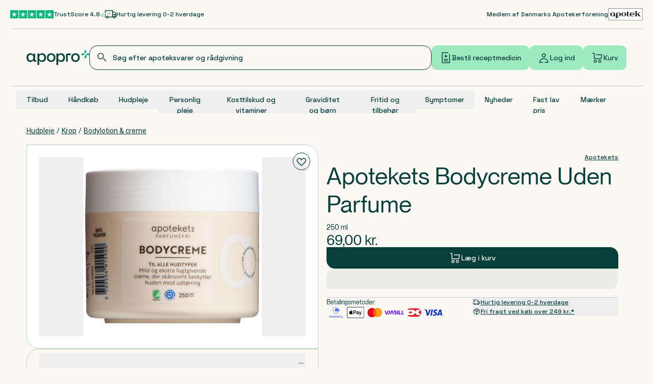

--- FILE ---
content_type: text/x-component
request_url: https://apopro.dk/maerke?_rsc=nbio1
body_size: 14255
content:
1:"$Sreact.fragment"
2:I[9766,[],""]
3:I[98924,[],""]
4:I[9702,["5533","static/chunks/5533-ca4f8e13edb7067a.js","3945","static/chunks/3945-eb064451d86dbb39.js","765","static/chunks/765-d6a0cebae3a57515.js","8334","static/chunks/8334-60e9649dce293266.js","3724","static/chunks/3724-0033e486408d8a67.js","67","static/chunks/67-dcbb5d386b067483.js","7325","static/chunks/7325-14e9ad14d478f973.js","3605","static/chunks/3605-f5261a1b7a3914f3.js","1655","static/chunks/1655-2ad6a197595f31c5.js","3126","static/chunks/app/(intercepted)/(header-and-footer)/(plp)/(brand)/maerke/not-found-2fc8f858f8ae4eee.js"],"default"]
6:I[24431,[],"OutletBoundary"]
8:I[15278,[],"AsyncMetadataOutlet"]
a:I[24431,[],"ViewportBoundary"]
c:I[24431,[],"MetadataBoundary"]
d:"$Sreact.suspense"
0:{"b":"2026-01-29-09-24-16","f":[["children","(intercepted)","children","(header-and-footer)","children","(plp)",["(plp)",{"children":["(brand)",{"children":["maerke",{"children":["__PAGE__",{}]}]}]}],["(plp)",["$","$1","c",{"children":[null,["$","$L2",null,{"parallelRouterKey":"children","error":"$undefined","errorStyles":"$undefined","errorScripts":"$undefined","template":["$","$L3",null,{}],"templateStyles":"$undefined","templateScripts":"$undefined","notFound":"$undefined","forbidden":"$undefined","unauthorized":"$undefined"}]]}],{"children":["(brand)",["$","$1","c",{"children":[null,["$","$L2",null,{"parallelRouterKey":"children","error":"$undefined","errorStyles":"$undefined","errorScripts":"$undefined","template":["$","$L3",null,{}],"templateStyles":"$undefined","templateScripts":"$undefined","notFound":"$undefined","forbidden":"$undefined","unauthorized":"$undefined"}]]}],{"children":["maerke",["$","$1","c",{"children":[null,["$","$L2",null,{"parallelRouterKey":"children","error":"$undefined","errorStyles":"$undefined","errorScripts":"$undefined","template":["$","$L3",null,{}],"templateStyles":"$undefined","templateScripts":"$undefined","notFound":[["$","$L4",null,{}],[]],"forbidden":"$undefined","unauthorized":"$undefined"}]]}],{"children":["__PAGE__",["$","$1","c",{"children":["$L5",null,["$","$L6",null,{"children":["$L7",["$","$L8",null,{"promise":"$@9"}]]}]]}],{},null,false]},null,false]},null,false]},null,false],["$","$1","h",{"children":[null,["$","$1","iHu7sl6BueWqVy-mBf87Kv",{"children":[["$","$La",null,{"children":"$Lb"}],["$","meta",null,{"name":"next-size-adjust","content":""}]]}],["$","$Lc","iHu7sl6BueWqVy-mBf87Km",{"children":["$","div",null,{"hidden":true,"children":["$","$d",null,{"fallback":null,"children":"$Le"}]}]}]]}],false]],"S":false}
b:[["$","meta","0",{"charSet":"utf-8"}],["$","meta","1",{"name":"viewport","content":"width=device-width, initial-scale=1"}]]
7:null
f:I[67585,["7731","static/chunks/7731-eb756ed1b821e3d2.js","1356","static/chunks/1356-06faf789625b52ca.js","1291","static/chunks/1291-1486b9e803e026e4.js","8072","static/chunks/8072-37c71832f1dcac07.js","7325","static/chunks/7325-14e9ad14d478f973.js","3605","static/chunks/3605-f5261a1b7a3914f3.js","1510","static/chunks/1510-0a7f43a2a2cae289.js","9147","static/chunks/app/(intercepted)/(header-and-footer)/(plp)/(brand)/maerke/page-fbeda64c05ed2bf1.js"],"default"]
5:["$","$Lf",null,{"brands":[{"slug":"maerke/bisou","name":"Bisou","value":"Bisou"},{"slug":"maerke/apotekets","name":"Apotekets","value":"Apotekets"},{"slug":"maerke/bibs","name":"BIBS","value":"BIBS"},{"slug":"maerke/australian-bodycare","name":"AUSTRALIAN BODYCARE","value":"AUSTRALIAN BODYCARE"},{"slug":"maerke/nivea","name":"Nivea","value":"Nivea"},{"slug":"maerke/urtekram-beauty","name":"Urtekram Beauty","value":"Urtekram Beauty"},{"slug":"maerke/avene","name":"AvÃ¨ne","value":"AvÃ¨ne"},{"slug":"maerke/vichy","name":"VICHY","value":"VICHY"},{"slug":"maerke/meraki","name":"Meraki","value":"Meraki"},{"slug":"maerke/ecooking","name":"ECOOKING","value":"ECOOKING"},{"slug":"maerke/milk-shake","name":"Milk_Shake","value":"Milk_Shake"},{"slug":"maerke/tena","name":"TENA","value":"TENA"},{"slug":"maerke/gum","name":"GUM","value":"GUM"},{"slug":"maerke/weleda","name":"Weleda","value":"Weleda"},{"slug":"maerke/philips-avent","name":"Philips Avent","value":"Philips Avent"},{"slug":"maerke/eye-care","name":"Eye Care","value":"Eye Care"},{"slug":"maerke/la-roche-posay","name":"La Roche-Posay","value":"La Roche-Posay"},{"slug":"maerke/pharmaceris","name":"Pharmaceris","value":"Pharmaceris"},{"slug":"maerke/rudolph-care","name":"Rudolph Care","value":"Rudolph Care"},{"slug":"maerke/apovit","name":"APOVIT","value":"APOVIT"},{"slug":"maerke/solaray","name":"SOLARAY","value":"SOLARAY"},{"slug":"maerke/mabs","name":"Mabs","value":"Mabs"},{"slug":"maerke/leukoplast","name":"Leukoplast","value":"Leukoplast"},{"slug":"maerke/ekulf","name":"EKULF","value":"EKULF"},{"slug":"maerke/mam","name":"MAM","value":"MAM"},{"slug":"maerke/aco","name":"ACO","value":"ACO"},{"slug":"maerke/idhair","name":"IdHAIR","value":"IdHAIR"},{"slug":"maerke/bioderma","name":"BIODERMA","value":"BIODERMA"},{"slug":"maerke/actimove","name":"Actimove","value":"Actimove"},{"slug":"maerke/vitry","name":"Vitry","value":"Vitry"},{"slug":"maerke/a-derma","name":"A-DERMA","value":"A-DERMA"},{"slug":"maerke/3m","name":"3M","value":"3M"},{"slug":"maerke/jasper","name":"Jasper","value":"Jasper"},{"slug":"maerke/scholl","name":"Scholl","value":"Scholl"},{"slug":"maerke/tromborg","name":"Tromborg","value":"Tromborg"},{"slug":"maerke/badeanstalten","name":"Badeanstalten","value":"Badeanstalten"},{"slug":"maerke/new-nordic","name":"New Nordic","value":"New Nordic"},{"slug":"maerke/faaborg-pharma","name":"Faaborg Pharma","value":"Faaborg Pharma"},{"slug":"maerke/solgar","name":"SOLGAR","value":"SOLGAR"},{"slug":"maerke/2care4","name":"2care4","value":"2care4"},{"slug":"maerke/mininor","name":"Mininor","value":"Mininor"},{"slug":"maerke/nordbo","name":"NORDBO","value":"NORDBO"},{"slug":"maerke/nutridrink","name":"Nutridrink","value":"Nutridrink"},{"slug":"maerke/mediq-danmark","name":"Mediq Danmark","value":"Mediq Danmark"},{"slug":"maerke/ducray","name":"DUCRAY","value":"DUCRAY"},{"slug":"maerke/beurer","name":"Beurer","value":"Beurer"},{"slug":"maerke/biosym","name":"Biosym","value":"Biosym"},{"slug":"maerke/curaprox","name":"CURAPROX","value":"CURAPROX"},{"slug":"maerke/natur-drogeriet","name":"Natur Drogeriet","value":"Natur Drogeriet"},{"slug":"maerke/decubal","name":"DECUBAL","value":"DECUBAL"},{"slug":"maerke/purely-professional","name":"PURELY PROFESSIONAL","value":"PURELY PROFESSIONAL"},{"slug":"maerke/futuro","name":"FUTURO","value":"FUTURO"},{"slug":"maerke/filorga","name":"Filorga","value":"Filorga"},{"slug":"maerke/nani","name":"NANI","value":"NANI"},{"slug":"maerke/tandex","name":"TANDEX","value":"TANDEX"},{"slug":"maerke/beau-terra","name":"Beau Terra","value":"Beau Terra"},{"slug":"maerke/eucerin","name":"Eucerin","value":"Eucerin"},{"slug":"maerke/embryolisse","name":"Embryolisse","value":"Embryolisse"},{"slug":"maerke/solidea","name":"Solidea","value":"Solidea"},{"slug":"maerke/sipacare","name":"Sipacare","value":"Sipacare"},{"slug":"maerke/resource","name":"Resource","value":"Resource"},{"slug":"maerke/hansaplast","name":"Hansaplast","value":"Hansaplast"},{"slug":"maerke/pudderdaaserne","name":"PudderdÃ¥serne","value":"PudderdÃ¥serne"},{"slug":"maerke/rexona","name":"Rexona","value":"Rexona"},{"slug":"maerke/cerave","name":"CeraVe","value":"CeraVe"},{"slug":"maerke/nutricia","name":"Nutricia","value":"Nutricia"},{"slug":"maerke/raz-skincare","name":"Raz Skincare","value":"Raz Skincare"},{"slug":"maerke/orifarm","name":"Orifarm","value":"Orifarm"},{"slug":"maerke/raunsborg","name":"RAUNSBORG","value":"RAUNSBORG"},{"slug":"maerke/nupo","name":"Nupo","value":"Nupo"},{"slug":"maerke/tweezerman","name":"Tweezerman","value":"Tweezerman"},{"slug":"maerke/optimum-nutrition","name":"Optimum Nutrition","value":"Optimum Nutrition"},{"slug":"maerke/viatris","name":"Viatris","value":"Viatris"},{"slug":"maerke/vitayummy","name":"VitaYummy","value":"VitaYummy"},{"slug":"maerke/purepower","name":"PurePower","value":"PurePower"},{"slug":"maerke/philips-sonicare","name":"Philips Sonicare","value":"Philips Sonicare"},{"slug":"maerke/dove","name":"Dove","value":"Dove"},{"slug":"maerke/nicorette","name":"Nicorette","value":"Nicorette"},{"slug":"maerke/smith-nephew","name":"smith&nephew","value":"smith&nephew"},{"slug":"maerke/tepe","name":"TePe","value":"TePe"},{"slug":"maerke/a-vogel","name":"A. Vogel","value":"A. Vogel"},{"slug":"maerke/terranova","name":"TERRANOVA","value":"TERRANOVA"},{"slug":"maerke/nicotinell","name":"Nicotinell","value":"Nicotinell"},{"slug":"maerke/yroli","name":"YrolÃ­","value":"YrolÃ­"},{"slug":"maerke/pharma-nord","name":"Pharma Nord","value":"Pharma Nord"},{"slug":"maerke/avivir","name":"AVIVIR","value":"AVIVIR"},{"slug":"maerke/fresubin","name":"Fresubin","value":"Fresubin"},{"slug":"maerke/aurelia-gloves","name":"Aurelia Gloves","value":"Aurelia Gloves"},{"slug":"maerke/jordan","name":"Jordan","value":"Jordan"},{"slug":"maerke/fitness-pharma","name":"Fitness Pharma","value":"Fitness Pharma"},{"slug":"maerke/abena","name":"Abena","value":"Abena"},{"slug":"maerke/medela","name":"Medela","value":"Medela"},{"slug":"maerke/zendium","name":"Zendium","value":"Zendium"},{"slug":"maerke/skan-medic","name":"SKAN-MEDIC","value":"SKAN-MEDIC"},{"slug":"maerke/dermaknowlogy","name":"DermaKnowlogy","value":"DermaKnowlogy"},{"slug":"maerke/jobst","name":"Jobst","value":"Jobst"},{"slug":"maerke/aveeno","name":"Aveeno","value":"Aveeno"},{"slug":"maerke/olaplex","name":"Olaplex","value":"Olaplex"},{"slug":"maerke/lillekanin","name":"Lillekanin","value":"Lillekanin"},{"slug":"maerke/health-nordic","name":"Health Nordic","value":"Health Nordic"},{"slug":"maerke/gosh-copenhagen","name":"GOSH Copenhagen","value":"GOSH Copenhagen"},{"slug":"maerke/mepore","name":"Mepore","value":"Mepore"},{"slug":"maerke/wisegum","name":"WiseGum","value":"WiseGum"},{"slug":"maerke/salcura","name":"Salcura","value":"Salcura"},{"slug":"maerke/neutral","name":"Neutral","value":"Neutral"},{"slug":"maerke/vitabalans","name":"Vitabalans","value":"Vitabalans"},{"slug":"maerke/bondi-sands","name":"Bondi Sands","value":"Bondi Sands"},{"slug":"maerke/australian-gold","name":"Australian Gold","value":"Australian Gold"},{"slug":"maerke/groenne-vitaminer","name":"GrÃ¸nne Vitaminer","value":"GrÃ¸nne Vitaminer"},{"slug":"maerke/copenhagen-grooming","name":"Copenhagen Grooming","value":"Copenhagen Grooming"},{"slug":"maerke/graid","name":"Graid","value":"Graid"},{"slug":"maerke/multi-tabs","name":"Multi-tabs","value":"Multi-tabs"},{"slug":"maerke/duolac","name":"Duolac","value":"Duolac"},{"slug":"maerke/medidos","name":"Medidos","value":"Medidos"},{"slug":"maerke/dermalog","name":"DERMALOG","value":"DERMALOG"},{"slug":"maerke/my-medical","name":"My Medical","value":"My Medical"},{"slug":"maerke/bodylab","name":"Bodylab","value":"Bodylab"},{"slug":"maerke/lansinoh","name":"lansinoh","value":"lansinoh"},{"slug":"maerke/derma-family","name":"Derma Family","value":"Derma Family"},{"slug":"maerke/skoen-skincare","name":"SkÃ¸n Skincare","value":"SkÃ¸n Skincare"},{"slug":"maerke/recipe-for-men","name":"Recipe for men","value":"Recipe for men"},{"slug":"maerke/underprotection","name":"Underprotection","value":"Underprotection"},{"slug":"maerke/mykit","name":"MyKit","value":"MyKit"},{"slug":"maerke/valmed","name":"Valmed","value":"Valmed"},{"slug":"maerke/redken","name":"Redken","value":"Redken"},{"slug":"maerke/mepilex","name":"Mepilex","value":"Mepilex"},{"slug":"maerke/vitacare","name":"Vitacare","value":"Vitacare"},{"slug":"maerke/tresemme","name":"TREsemmÃ©","value":"TREsemmÃ©"},{"slug":"maerke/palmolive","name":"Palmolive","value":"Palmolive"},{"slug":"maerke/herome","name":"Herome","value":"Herome"},{"slug":"maerke/klinion","name":"Klinion","value":"Klinion"},{"slug":"maerke/bulldog","name":"Bulldog","value":"Bulldog"},{"slug":"maerke/lactocare","name":"LACTOCARE","value":"LACTOCARE"},{"slug":"maerke/puori","name":"Puori","value":"Puori"},{"slug":"maerke/livol","name":"Livol","value":"Livol"},{"slug":"maerke/sandoz","name":"Sandoz","value":"Sandoz"},{"slug":"maerke/compeed","name":"Compeed","value":"Compeed"},{"slug":"maerke/ultrasun","name":"Ultrasun","value":"Ultrasun"},{"slug":"maerke/greenetiq","name":"GreenEtiq","value":"GreenEtiq"},{"slug":"maerke/fit","name":"FIT","value":"FIT"},{"slug":"maerke/nuxe","name":"NUXE","value":"NUXE"},{"slug":"maerke/seagull","name":"Seagull","value":"Seagull"},{"slug":"maerke/upcircle","name":"UpCircle","value":"UpCircle"},{"slug":"maerke/locobase","name":"Locobase","value":"Locobase"},{"slug":"maerke/derma-eco","name":"Derma Eco","value":"Derma Eco"},{"slug":"maerke/berthelsen","name":"Berthelsen","value":"Berthelsen"},{"slug":"maerke/teva-danmark","name":"Teva Danmark","value":"Teva Danmark"},{"slug":"maerke/active-by-charlotte","name":"Active By Charlotte","value":"Active By Charlotte"},{"slug":"maerke/elvie","name":"Elvie","value":"Elvie"},{"slug":"maerke/durex","name":"Durex","value":"Durex"},{"slug":"maerke/unikalk","name":"UniKalk","value":"UniKalk"},{"slug":"maerke/jorgobe","name":"JorgobÃ©","value":"JorgobÃ©"},{"slug":"maerke/frontline","name":"Frontline","value":"Frontline"},{"slug":"maerke/derma-sun","name":"Derma Sun","value":"Derma Sun"},{"slug":"maerke/omron","name":"Omron","value":"Omron"},{"slug":"maerke/mezina","name":"Mezina","value":"Mezina"},{"slug":"maerke/panodil","name":"Panodil","value":"Panodil"},{"slug":"maerke/labello","name":"Labello","value":"Labello"},{"slug":"maerke/kleenex","name":"Kleenex","value":"Kleenex"},{"slug":"maerke/colgate","name":"Colgate","value":"Colgate"},{"slug":"maerke/moroccanoil","name":"Moroccanoil","value":"Moroccanoil"},{"slug":"maerke/longo-vital","name":"Longo Vital","value":"Longo Vital"},{"slug":"maerke/skoendinavia","name":"SkÃ¸ndinavia","value":"SkÃ¸ndinavia"},{"slug":"maerke/vitacreme-b12","name":"Vitacreme B12","value":"Vitacreme B12"},{"slug":"maerke/paranova-danmark","name":"Paranova danmark","value":"Paranova danmark"},{"slug":"maerke/ogx","name":"OGX","value":"OGX"},{"slug":"maerke/maui","name":"MAUI","value":"MAUI"},{"slug":"maerke/cosborg","name":"Cosborg","value":"Cosborg"},{"slug":"maerke/camette","name":"Camette","value":"Camette"},{"slug":"maerke/danatekt","name":"Danatekt","value":"Danatekt"},{"slug":"maerke/carroten","name":"Carroten","value":"Carroten"},{"slug":"maerke/clinic-way","name":"Clinic Way","value":"Clinic Way"},{"slug":"maerke/4him-her","name":"4Him & Her","value":"4Him & Her"},{"slug":"maerke/dermalogica","name":"Dermalogica","value":"Dermalogica"},{"slug":"maerke/tommee-tippee","name":"Tommee Tippee","value":"Tommee Tippee"},{"slug":"maerke/gingerorganic","name":"GingerOrganic","value":"GingerOrganic"},{"slug":"maerke/astion-pharma","name":"Astion Pharma","value":"Astion Pharma"},{"slug":"maerke/circius-pharma","name":"Circius Pharma","value":"Circius Pharma"},{"slug":"maerke/p20","name":"P20","value":"P20"},{"slug":"maerke/rfsu","name":"RFSU","value":"RFSU"},{"slug":"maerke/varn","name":"VÃ¤rn","value":"VÃ¤rn"},{"slug":"maerke/vivag","name":"VIVAG","value":"VIVAG"},{"slug":"maerke/abblo","name":"ABBLO","value":"ABBLO"},{"slug":"maerke/diafarm","name":"diafarm","value":"diafarm"},{"slug":"maerke/batiste","name":"Batiste","value":"Batiste"},{"slug":"maerke/liqua-care","name":"LIQUA CARE","value":"LIQUA CARE"},{"slug":"maerke/orion-pharma","name":"Orion pharma","value":"Orion pharma"},{"slug":"maerke/peter-thomas-roth","name":"Peter Thomas Roth","value":"Peter Thomas Roth"},{"slug":"maerke/lohmann-rauscher","name":"Lohmann & Rauscher","value":"Lohmann & Rauscher"},{"slug":"maerke/bd","name":"BD","value":"BD"},{"slug":"maerke/meda","name":"Meda","value":"Meda"},{"slug":"maerke/quies","name":"Quies","value":"Quies"},{"slug":"maerke/noeie","name":"NÃ˜IE","value":"NÃ˜IE"},{"slug":"maerke/testdig","name":"Testdig","value":"Testdig"},{"slug":"maerke/pediakid","name":"Pediakid","value":"Pediakid"},{"slug":"maerke/sylliflor","name":"SylliFlor","value":"SylliFlor"},{"slug":"maerke/accu-chek","name":"Accu-Chek","value":"Accu-Chek"},{"slug":"maerke/thea-nordic","name":"ThÃ©a Nordic","value":"ThÃ©a Nordic"},{"slug":"maerke/cera-di-cupra","name":"CERA di CUPRA","value":"CERA di CUPRA"},{"slug":"maerke/fresenius-kabi","name":"Fresenius Kabi","value":"Fresenius Kabi"},{"slug":"maerke/a-s-nygaard-s-latex","name":"A/S Nygaard's Latex","value":"A/S Nygaard's Latex"},{"slug":"maerke/v6","name":"V6","value":"V6"},{"slug":"maerke/nan","name":"NAN","value":"NAN"},{"slug":"maerke/hylo","name":"HYLO","value":"HYLO"},{"slug":"maerke/sokind","name":"SoKind","value":"SoKind"},{"slug":"maerke/hedrin","name":"Hedrin","value":"Hedrin"},{"slug":"maerke/anabox","name":"Anabox","value":"Anabox"},{"slug":"maerke/abacus","name":"Abacus","value":"Abacus"},{"slug":"maerke/neilmed","name":"Neilmed","value":"Neilmed"},{"slug":"maerke/eskio-3","name":"Eskio-3","value":"Eskio-3"},{"slug":"maerke/voltaren","name":"Voltaren","value":"Voltaren"},{"slug":"maerke/tubifast","name":"Tubifast","value":"Tubifast"},{"slug":"maerke/curasept","name":"Curasept","value":"Curasept"},{"slug":"maerke/toft-care","name":"Toft Care","value":"Toft Care"},{"slug":"maerke/strepsils","name":"Strepsils","value":"Strepsils"},{"slug":"maerke/micropore","name":"Micropore","value":"Micropore"},{"slug":"maerke/lucia-care","name":"Lucia Care","value":"Lucia Care"},{"slug":"maerke/alfons-aaberg","name":"Alfons Ã…berg","value":"Alfons Ã…berg"},{"slug":"maerke/takeda-pharma-a-s","name":"Takeda pharma a/s","value":"Takeda pharma a/s"},{"slug":"maerke/nygaard-toender-a-s","name":"Nygaard TÃ¸nder A/S","value":"Nygaard TÃ¸nder A/S"},{"slug":"maerke/husk","name":"Husk","value":"Husk"},{"slug":"maerke/smuuk","name":"SMUUK","value":"SMUUK"},{"slug":"maerke/pinex","name":"Pinex","value":"Pinex"},{"slug":"maerke/braun","name":"Braun","value":"Braun"},{"slug":"maerke/aptus","name":"Aptus","value":"Aptus"},{"slug":"maerke/adtab","name":"AdTab","value":"AdTab"},{"slug":"maerke/resorb","name":"Resorb","value":"Resorb"},{"slug":"maerke/idento","name":"Idento","value":"Idento"},{"slug":"maerke/clinic","name":"Clinic","value":"Clinic"},{"slug":"maerke/omnifix","name":"Omnifix","value":"Omnifix"},{"slug":"maerke/movicol","name":"Movicol","value":"Movicol"},{"slug":"maerke/gerimax","name":"Gerimax","value":"Gerimax"},{"slug":"maerke/equazen","name":"Equazen","value":"Equazen"},{"slug":"maerke/duoderm","name":"Duoderm","value":"Duoderm"},{"slug":"maerke/tegaderm","name":"Tegaderm","value":"Tegaderm"},{"slug":"maerke/gangiden","name":"Gangiden","value":"Gangiden"},{"slug":"maerke/drynites","name":"DryNites","value":"DryNites"},{"slug":"maerke/shavesafe","name":"Shavesafe","value":"Shavesafe"},{"slug":"maerke/multi-gyn","name":"Multi-Gyn","value":"Multi-Gyn"},{"slug":"maerke/mucolysin","name":"Mucolysin","value":"Mucolysin"},{"slug":"maerke/isosource","name":"Isosource","value":"Isosource"},{"slug":"maerke/interprox","name":"Interprox","value":"Interprox"},{"slug":"maerke/ice-power","name":"Ice Power","value":"Ice Power"},{"slug":"maerke/freestyle","name":"FreeStyle","value":"FreeStyle"},{"slug":"maerke/dentacure","name":"DentaCure","value":"DentaCure"},{"slug":"maerke/uson-plast","name":"Uson Plast","value":"Uson Plast"},{"slug":"maerke/ben-anna","name":"Ben & Anna","value":"Ben & Anna"},{"slug":"maerke/dr-warming","name":"Dr. Warming","value":"Dr. Warming"},{"slug":"maerke/bsn-medical","name":"BSN Medical","value":"BSN Medical"},{"slug":"maerke/nordichealth","name":"NordicHealth","value":"NordicHealth"},{"slug":"maerke/orifarm-generics","name":"Orifarm generics","value":"Orifarm generics"},{"slug":"maerke/scandinavian-biolabs","name":"Scandinavian Biolabs","value":"Scandinavian Biolabs"},{"slug":"maerke/treo","name":"Treo","value":"Treo"},{"slug":"maerke/sb12","name":"SB12","value":"SB12"},{"slug":"maerke/verso","name":"Verso","value":"Verso"},{"slug":"maerke/sitre","name":"Sitre","value":"Sitre"},{"slug":"maerke/oxyal","name":"Oxyal","value":"Oxyal"},{"slug":"maerke/murad","name":"Murad","value":"Murad"},{"slug":"maerke/clean","name":"Clean","value":"Clean"},{"slug":"maerke/alnok","name":"Alnok","value":"Alnok"},{"slug":"maerke/zoolac","name":"zoolac","value":"zoolac"},{"slug":"maerke/daxxin","name":"daxxin","value":"daxxin"},{"slug":"maerke/semper","name":"Semper","value":"Semper"},{"slug":"maerke/olivy","name":"OlÃ­vy","value":"OlÃ­vy"},{"slug":"maerke/mesoft","name":"Mesoft","value":"Mesoft"},{"slug":"maerke/granon","name":"Granon","value":"Granon"},{"slug":"maerke/ceridal","name":"ceridal","value":"ceridal"},{"slug":"maerke/we-love","name":"We Love","value":"We Love"},{"slug":"maerke/vagisan","name":"Vagisan","value":"Vagisan"},{"slug":"maerke/systane","name":"Systane","value":"Systane"},{"slug":"maerke/sorbact","name":"Sorbact","value":"Sorbact"},{"slug":"maerke/sanohra","name":"SANOHRA","value":"SANOHRA"},{"slug":"maerke/nilocin","name":"Nilocin","value":"Nilocin"},{"slug":"maerke/medimax","name":"Medimax","value":"Medimax"},{"slug":"maerke/linicin","name":"Linicin","value":"Linicin"},{"slug":"maerke/imodium","name":"Imodium","value":"Imodium"},{"slug":"maerke/snoreeze","name":"Snoreeze","value":"Snoreeze"},{"slug":"maerke/protefix","name":"Protefix","value":"Protefix"},{"slug":"maerke/cannasen","name":"Cannasen","value":"Cannasen"},{"slug":"maerke/vild-nord","name":"Vild Nord","value":"Vild Nord"},{"slug":"maerke/santen-oy","name":"Santen oy","value":"Santen oy"},{"slug":"maerke/sensodyne","name":"SENSODYNE","value":"SENSODYNE"},{"slug":"maerke/rosalique","name":"Rosalique","value":"Rosalique"},{"slug":"maerke/quicktest","name":"Quicktest","value":"Quicktest"},{"slug":"maerke/plump-it","name":"Plump It!","value":"Plump It!"},{"slug":"maerke/bare-feet","name":"Bare Feet","value":"Bare Feet"},{"slug":"maerke/advantage","name":"Advantage","value":"Advantage"},{"slug":"maerke/salvequick","name":"Salvequick","value":"Salvequick"},{"slug":"maerke/impervious","name":"Impervious","value":"Impervious"},{"slug":"maerke/derma-baby","name":"Derma Baby","value":"Derma Baby"},{"slug":"maerke/laesoe-salt","name":"LÃ¦sÃ¸ Salt","value":"LÃ¦sÃ¸ Salt"},{"slug":"maerke/aerochamber","name":"AeroChamber","value":"AeroChamber"},{"slug":"maerke/skoon-solids","name":"Skoon Solids","value":"Skoon Solids"},{"slug":"maerke/raw-naturals","name":"Raw Naturals","value":"Raw Naturals"},{"slug":"maerke/pure-beginnings","name":"Pure Beginnings","value":"Pure Beginnings"},{"slug":"maerke/pierre-beauvais","name":"Pierre Beauvais","value":"Pierre Beauvais"},{"slug":"maerke/b-braun-medical","name":"B. Braun Medical","value":"B. Braun Medical"},{"slug":"maerke/copenhagen-health","name":"Copenhagen Health","value":"Copenhagen Health"},{"slug":"maerke/simonsen-weel-s-eftf","name":"Simonsen & Weel's Eftf.","value":"Simonsen & Weel's Eftf."},{"slug":"maerke/novo","name":"Novo","value":"Novo"},{"slug":"maerke/emla","name":"Emla","value":"Emla"},{"slug":"maerke/miwana","name":"Miwana","value":"Miwana"},{"slug":"maerke/corega","name":"COREGA","value":"COREGA"},{"slug":"maerke/adozan","name":"Adozan","value":"Adozan"},{"slug":"maerke/zymelin","name":"Zymelin","value":"Zymelin"},{"slug":"maerke/vialerg","name":"Vialerg","value":"Vialerg"},{"slug":"maerke/philips","name":"Philips","value":"Philips"},{"slug":"maerke/krka-ab","name":"Krka ab","value":"Krka ab"},{"slug":"maerke/ferring","name":"Ferring","value":"Ferring"},{"slug":"maerke/dexeryl","name":"Dexeryl","value":"Dexeryl"},{"slug":"maerke/blistex","name":"BLISTEX","value":"BLISTEX"},{"slug":"maerke/zentabox","name":"Zentabox","value":"Zentabox"},{"slug":"maerke/relevant","name":"Relevant","value":"Relevant"},{"slug":"maerke/lanacare","name":"LANACare","value":"LANACare"},{"slug":"maerke/kids-zoo","name":"Kids Zoo","value":"Kids Zoo"},{"slug":"maerke/frontect","name":"Frontect","value":"Frontect"},{"slug":"maerke/canesten","name":"Canesten","value":"Canesten"},{"slug":"maerke/bio-kult","name":"Bio-Kult","value":"Bio-Kult"},{"slug":"maerke/skinocare","name":"Skinocare","value":"Skinocare"},{"slug":"maerke/moller-s","name":"MÃ¶ller's","value":"MÃ¶ller's"},{"slug":"maerke/derma-man","name":"Derma Man","value":"Derma Man"},{"slug":"maerke/pharmavest","name":"PharmaVest","value":"PharmaVest"},{"slug":"maerke/pharmacodane","name":"Pharmacodane","value":"Pharmacodane"},{"slug":"maerke/nordic-prime","name":"Nordic prime","value":"Nordic prime"},{"slug":"maerke/marselisborg","name":"Marselisborg","value":"Marselisborg"},{"slug":"maerke/evolan-pharma","name":"Evolan Pharma","value":"Evolan Pharma"},{"slug":"maerke/drogens-vital","name":"Drogens vital","value":"Drogens vital"},{"slug":"maerke/apodan-nordic","name":"Apodan Nordic","value":"Apodan Nordic"},{"slug":"maerke/bayvantic-vet","name":"Bayvantic Vet.","value":"Bayvantic Vet."},{"slug":"maerke/ceva-sante-animale","name":"Ceva sante animale","value":"Ceva sante animale"},{"slug":"maerke/bausch-lomb-nordic-ab","name":"Bausch & lomb nordic ab","value":"Bausch & lomb nordic ab"},{"slug":"maerke/zyx","name":"Zyx","value":"Zyx"},{"slug":"maerke/eyz","name":"EYZ","value":"EYZ"},{"slug":"maerke/o-b","name":"o.b.","value":"o.b."},{"slug":"maerke/noba","name":"Noba","value":"Noba"},{"slug":"maerke/able","name":"Able","value":"Able"},{"slug":"maerke/pamol","name":"pamol","value":"pamol"},{"slug":"maerke/tapin","name":"Tapin","value":"Tapin"},{"slug":"maerke/salus","name":"Salus","value":"Salus"},{"slug":"maerke/sabre","name":"Sabre","value":"Sabre"},{"slug":"maerke/mefix","name":"Mefix","value":"Mefix"},{"slug":"maerke/kraes","name":"KRAES","value":"KRAES"},{"slug":"maerke/bamse","name":"Bamse","value":"Bamse"},{"slug":"maerke/autan","name":"Autan","value":"Autan"},{"slug":"maerke/kyolic","name":"kyolic","value":"kyolic"},{"slug":"maerke/i-say","name":"i say:","value":"i say:"},{"slug":"maerke/talika","name":"Talika","value":"Talika"},{"slug":"maerke/stik-a","name":"Stik A","value":"Stik A"},{"slug":"maerke/oticon","name":"Oticon","value":"Oticon"},{"slug":"maerke/alpine","name":"Alpine","value":"Alpine"},{"slug":"maerke/youcare","name":"YOUCARE","value":"YOUCARE"},{"slug":"maerke/telfast","name":"Telfast","value":"Telfast"},{"slug":"maerke/procare","name":"Procare","value":"Procare"},{"slug":"maerke/pikasol","name":"Pikasol","value":"Pikasol"},{"slug":"maerke/otrivin","name":"Otrivin","value":"Otrivin"},{"slug":"maerke/mepitel","name":"Mepitel","value":"Mepitel"},{"slug":"maerke/megamax","name":"Megamax","value":"Megamax"},{"slug":"maerke/lamisil","name":"Lamisil","value":"Lamisil"},{"slug":"maerke/imolope","name":"Imolope","value":"Imolope"},{"slug":"maerke/galieve","name":"Galieve","value":"Galieve"},{"slug":"maerke/danasan","name":"DanaSan","value":"DanaSan"},{"slug":"maerke/conveen","name":"Conveen","value":"Conveen"},{"slug":"maerke/canikur","name":"Canikur","value":"Canikur"},{"slug":"maerke/aftamed","name":"Aftamed","value":"Aftamed"},{"slug":"maerke/lactrase","name":"lactrase","value":"lactrase"},{"slug":"maerke/zelactin","name":"Zelactin","value":"Zelactin"},{"slug":"maerke/vortefri","name":"Vortefri","value":"Vortefri"},{"slug":"maerke/sea-band","name":"Sea-Band","value":"Sea-Band"},{"slug":"maerke/remo-wax","name":"Remo-wax","value":"Remo-wax"},{"slug":"maerke/prosenso","name":"Prosenso","value":"Prosenso"},{"slug":"maerke/ophtamin","name":"Ophtamin","value":"Ophtamin"},{"slug":"maerke/moxalole","name":"Moxalole","value":"Moxalole"},{"slug":"maerke/hirudoid","name":"Hirudoid","value":"Hirudoid"},{"slug":"maerke/gaviscon","name":"Gaviscon","value":"Gaviscon"},{"slug":"maerke/frontpro","name":"Frontpro","value":"Frontpro"},{"slug":"maerke/flexitol","name":"Flexitol","value":"Flexitol"},{"slug":"maerke/biofrost","name":"Biofrost","value":"Biofrost"},{"slug":"maerke/benadryl","name":"Benadryl","value":"Benadryl"},{"slug":"maerke/pro-ophta","name":"Pro-Ophta","value":"Pro-Ophta"},{"slug":"maerke/perspirex","name":"Perspirex","value":"Perspirex"},{"slug":"maerke/organicup","name":"OrganiCup","value":"OrganiCup"},{"slug":"maerke/navamedic","name":"Navamedic","value":"Navamedic"},{"slug":"maerke/listerine","name":"Listerine","value":"Listerine"},{"slug":"maerke/lactulose","name":"Lactulose","value":"Lactulose"},{"slug":"maerke/lacrofarm","name":"Lacrofarm","value":"Lacrofarm"},{"slug":"maerke/easy-step","name":"Easy Step","value":"Easy Step"},{"slug":"maerke/bromhexin","name":"Bromhexin","value":"Bromhexin"},{"slug":"maerke/allergone","name":"Allergone","value":"Allergone"},{"slug":"maerke/viruseptin","name":"Viruseptin","value":"Viruseptin"},{"slug":"maerke/parodontax","name":"Parodontax","value":"Parodontax"},{"slug":"maerke/frisenette","name":"Frisenette","value":"Frisenette"},{"slug":"maerke/sol-de-ibiza","name":"Sol de Ibiza","value":"Sol de Ibiza"},{"slug":"maerke/masque-me-up","name":"Masque Me Up","value":"Masque Me Up"},{"slug":"maerke/breathe-right","name":"breathe right","value":"breathe right"},{"slug":"maerke/vaek-i-morgen","name":"VÃ¦k i Morgen","value":"VÃ¦k i Morgen"},{"slug":"maerke/smoer-dig-ind","name":"SmÃ¸r Dig Ind","value":"SmÃ¸r Dig Ind"},{"slug":"maerke/teva-soeborg","name":"Teva (sÃ¸borg)","value":"Teva (sÃ¸borg)"},{"slug":"maerke/retinol-by-robanda","name":"Retinol By Robanda","value":"Retinol By Robanda"},{"slug":"maerke/cenger-scandinavia","name":"Cenger Scandinavia","value":"Cenger Scandinavia"},{"slug":"maerke/sanex","name":"Sanex","value":"Sanex"},{"slug":"maerke/gloup","name":"Gloup","value":"Gloup"},{"slug":"maerke/d-max","name":"D-MAX","value":"D-MAX"},{"slug":"maerke/rhinix","name":"rhinix","value":"rhinix"},{"slug":"maerke/doozie","name":"doozie","value":"doozie"},{"slug":"maerke/vortex","name":"Vortex","value":"Vortex"},{"slug":"maerke/onemed","name":"OneMed","value":"OneMed"},{"slug":"maerke/mildin","name":"Mildin","value":"Mildin"},{"slug":"maerke/hickap","name":"Hickap","value":"Hickap"},{"slug":"maerke/wartner","name":"Wartner","value":"Wartner"},{"slug":"maerke/protina","name":"Protina","value":"Protina"},{"slug":"maerke/ovestin","name":"Ovestin","value":"Ovestin"},{"slug":"maerke/ohropax","name":"Ohropax","value":"Ohropax"},{"slug":"maerke/norlevo","name":"NorLevo","value":"NorLevo"},{"slug":"maerke/huggies","name":"Huggies","value":"Huggies"},{"slug":"maerke/helosan","name":"Helosan","value":"Helosan"},{"slug":"maerke/finigen","name":"Finigen","value":"Finigen"},{"slug":"maerke/ecolyte","name":"Ecolyte","value":"Ecolyte"},{"slug":"maerke/cellona","name":"Cellona","value":"Cellona"},{"slug":"maerke/carumed","name":"Carumed","value":"Carumed"},{"slug":"maerke/canosan","name":"Canosan","value":"Canosan"},{"slug":"maerke/brentan","name":"Brentan","value":"Brentan"},{"slug":"maerke/benaliv","name":"Benaliv","value":"Benaliv"},{"slug":"maerke/basiron","name":"Basiron","value":"Basiron"},{"slug":"maerke/altifex","name":"Altifex","value":"Altifex"},{"slug":"maerke/alminox","name":"Alminox","value":"Alminox"},{"slug":"maerke/synvital","name":"Synvital","value":"Synvital"},{"slug":"maerke/strefzap","name":"Strefzap","value":"Strefzap"},{"slug":"maerke/novofine","name":"Novofine","value":"Novofine"},{"slug":"maerke/microlax","name":"Microlax","value":"Microlax"},{"slug":"maerke/magnesia","name":"Magnesia","value":"Magnesia"},{"slug":"maerke/halicare","name":"HaliCare","value":"HaliCare"},{"slug":"maerke/caudalie","name":"Caudalie","value":"Caudalie"},{"slug":"maerke/bayer-ab","name":"Bayer ab","value":"Bayer ab"},{"slug":"maerke/almirall","name":"Almirall","value":"Almirall"},{"slug":"maerke/terbistad","name":"Terbistad","value":"Terbistad"},{"slug":"maerke/opti-free","name":"Opti-Free","value":"Opti-Free"},{"slug":"maerke/multi-mam","name":"Multi-Mam","value":"Multi-Mam"},{"slug":"maerke/medi-star","name":"Medi-Star","value":"Medi-Star"},{"slug":"maerke/klaricare","name":"Klaricare","value":"Klaricare"},{"slug":"maerke/femarelle","name":"Femarelle","value":"Femarelle"},{"slug":"maerke/reflexwear","name":"ReflexWear","value":"ReflexWear"},{"slug":"maerke/posiforlid","name":"Posiforlid","value":"Posiforlid"},{"slug":"maerke/nutramigen","name":"Nutramigen","value":"Nutramigen"},{"slug":"maerke/happy-ears","name":"Happy Ears","value":"Happy Ears"},{"slug":"maerke/by-myrberg","name":"By MYRBERG","value":"By MYRBERG"},{"slug":"maerke/a2a-spacer","name":"A2A spacer","value":"A2A spacer"},{"slug":"maerke/mentholatum","name":"Mentholatum","value":"Mentholatum"},{"slug":"maerke/hyben-vital","name":"Hyben Vital","value":"Hyben Vital"},{"slug":"maerke/ear-band-it","name":"Ear Band-it","value":"Ear Band-it"},{"slug":"maerke/beauty-bear","name":"Beauty Bear","value":"Beauty Bear"},{"slug":"maerke/axel-madsen","name":"Axel Madsen","value":"Axel Madsen"},{"slug":"maerke/astrazeneca","name":"AstraZeneca","value":"AstraZeneca"},{"slug":"maerke/dr-hauschka","name":"Dr. Hauschka","value":"Dr. Hauschka"},{"slug":"maerke/nature-source","name":"Nature Source","value":"Nature Source"},{"slug":"maerke/karo-pharma-ab","name":"Karo pharma ab","value":"Karo pharma ab"},{"slug":"maerke/haleon-denmark","name":"Haleon Denmark","value":"Haleon Denmark"},{"slug":"maerke/beauty-vitamins","name":"Beauty Vitamins","value":"Beauty Vitamins"},{"slug":"maerke/nordic-prime-aps","name":"Nordic prime aps","value":"Nordic prime aps"},{"slug":"maerke/ren-clean-skincare","name":"REN CLEAN SKINCARE","value":"REN CLEAN SKINCARE"},{"slug":"maerke/essity-denmark-a-s","name":"Essity Denmark A/S","value":"Essity Denmark A/S"},{"slug":"maerke/glucosamin-copyfarm","name":"Glucosamin Copyfarm","value":"Glucosamin Copyfarm"},{"slug":"maerke/nix","name":"Nix","value":"Nix"},{"slug":"maerke/trix","name":"Trix","value":"Trix"},{"slug":"maerke/frio","name":"Frio","value":"Frio"},{"slug":"maerke/caya","name":"Caya","value":"Caya"},{"slug":"maerke/zovir","name":"Zovir","value":"Zovir"},{"slug":"maerke/vaxol","name":"Vaxol","value":"Vaxol"},{"slug":"maerke/thea","name":"ThÃ©a","value":"ThÃ©a"},{"slug":"maerke/stada","name":"Stada","value":"Stada"},{"slug":"maerke/nalox","name":"Nalox","value":"Nalox"},{"slug":"maerke/junge","name":"Junge","value":"Junge"},{"slug":"maerke/coldy","name":"Coldy","value":"Coldy"},{"slug":"maerke/a-pro","name":"A-Pro","value":"A-Pro"},{"slug":"maerke/snoegg","name":"snÃ¸gg","value":"snÃ¸gg"},{"slug":"maerke/lypsyl","name":"lypsyl","value":"lypsyl"},{"slug":"maerke/buster","name":"buster","value":"buster"},{"slug":"maerke/strath","name":"Strath","value":"Strath"},{"slug":"maerke/ophtha","name":"Ophtha","value":"Ophtha"},{"slug":"maerke/miqura","name":"Miqura","value":"Miqura"},{"slug":"maerke/mashal","name":"Mashal","value":"Mashal"},{"slug":"maerke/loulou","name":"LouLou","value":"LouLou"},{"slug":"maerke/libero","name":"Libero","value":"Libero"},{"slug":"maerke/kerndl","name":"KERNDL","value":"KERNDL"},{"slug":"maerke/fungex","name":"Fungex","value":"Fungex"},{"slug":"maerke/fribol","name":"Fribol","value":"Fribol"},{"slug":"maerke/finail","name":"Finail","value":"Finail"},{"slug":"maerke/epione","name":"Epione","value":"Epione"},{"slug":"maerke/dosett","name":"Dosett","value":"Dosett"},{"slug":"maerke/daosin","name":"Daosin","value":"Daosin"},{"slug":"maerke/codage","name":"Codage","value":"Codage"},{"slug":"maerke/carmex","name":"Carmex","value":"Carmex"},{"slug":"maerke/asonor","name":"Asonor","value":"Asonor"},{"slug":"maerke/acivir","name":"Acivir","value":"Acivir"},{"slug":"maerke/inotyol","name":"inotyol","value":"inotyol"},{"slug":"maerke/zylkene","name":"Zylkene","value":"Zylkene"},{"slug":"maerke/thealoz","name":"THEALOZ","value":"THEALOZ"},{"slug":"maerke/strefen","name":"Strefen","value":"Strefen"},{"slug":"maerke/samarin","name":"Samarin","value":"Samarin"},{"slug":"maerke/stop-24","name":"STOP 24","value":"STOP 24"},{"slug":"maerke/priorin","name":"Priorin","value":"Priorin"},{"slug":"maerke/parodol","name":"Parodol","value":"Parodol"},{"slug":"maerke/nutrini","name":"Nutrini","value":"Nutrini"},{"slug":"maerke/norgine","name":"Norgine","value":"Norgine"},{"slug":"maerke/nizoral","name":"Nizoral","value":"Nizoral"},{"slug":"maerke/nestle","name":"NestlÃ©","value":"NestlÃ©"},{"slug":"maerke/mewalii","name":"Mewalii","value":"Mewalii"},{"slug":"maerke/mepitac","name":"Mepitac","value":"Mepitac"},{"slug":"maerke/lomudal","name":"Lomudal","value":"Lomudal"},{"slug":"maerke/kibodan","name":"Kibodan","value":"Kibodan"},{"slug":"maerke/femidur","name":"Femidur","value":"Femidur"},{"slug":"maerke/ester-c","name":"Ester-C","value":"Ester-C"},{"slug":"maerke/berocca","name":"Berocca","value":"Berocca"},{"slug":"maerke/benylan","name":"Benylan","value":"Benylan"},{"slug":"maerke/alcotrx","name":"AlcoTrx","value":"AlcoTrx"},{"slug":"maerke/actavis","name":"Actavis","value":"Actavis"},{"slug":"maerke/acidduo","name":"AcidDuo","value":"AcidDuo"},{"slug":"maerke/pillmate","name":"pillmate","value":"pillmate"},{"slug":"maerke/lactacyd","name":"lactacyd","value":"lactacyd"},{"slug":"maerke/alcoscan","name":"alcoscan","value":"alcoscan"},{"slug":"maerke/vaseline","name":"Vaseline","value":"Vaseline"},{"slug":"maerke/tasectan","name":"Tasectan","value":"Tasectan"},{"slug":"maerke/peptamen","name":"Peptamen","value":"Peptamen"},{"slug":"maerke/propolis","name":"PROPOLIS","value":"PROPOLIS"},{"slug":"maerke/otricare","name":"Otricare","value":"Otricare"},{"slug":"maerke/otribaby","name":"OtriBaby","value":"OtriBaby"},{"slug":"maerke/neo-safe","name":"Neo-Safe","value":"Neo-Safe"},{"slug":"maerke/microlet","name":"Microlet","value":"Microlet"},{"slug":"maerke/mepiform","name":"Mepiform","value":"Mepiform"},{"slug":"maerke/ibumetin","name":"Ibumetin","value":"Ibumetin"},{"slug":"maerke/hypo-fit","name":"HYPO-FIT","value":"HYPO-FIT"},{"slug":"maerke/florasyn","name":"Florasyn","value":"Florasyn"},{"slug":"maerke/fixomull","name":"Fixomull","value":"Fixomull"},{"slug":"maerke/dulcogas","name":"Dulcogas","value":"Dulcogas"},{"slug":"maerke/caresens","name":"CareSens","value":"CareSens"},{"slug":"maerke/balancid","name":"Balancid","value":"Balancid"},{"slug":"maerke/altiderm","name":"Altiderm","value":"Altiderm"},{"slug":"maerke/cool-kidz","name":"cool-kidz","value":"cool-kidz"},{"slug":"maerke/vitamin22","name":"VITAMIN22","value":"VITAMIN22"},{"slug":"maerke/swimcount","name":"SwimCount","value":"SwimCount"},{"slug":"maerke/steradent","name":"Steradent","value":"Steradent"},{"slug":"maerke/prolacsan","name":"ProlacSan","value":"ProlacSan"},{"slug":"maerke/opticlude","name":"Opticlude","value":"Opticlude"},{"slug":"maerke/melbrozan","name":"Melbrozan","value":"Melbrozan"},{"slug":"maerke/meditrade","name":"Meditrade","value":"Meditrade"},{"slug":"maerke/laxoberal","name":"Laxoberal","value":"Laxoberal"},{"slug":"maerke/lantz-cph","name":"Lantz CPH","value":"Lantz CPH"},{"slug":"maerke/lactosolv","name":"LACTOSOLV","value":"LACTOSOLV"},{"slug":"maerke/kelo-cote","name":"Kelo-cote","value":"Kelo-cote"},{"slug":"maerke/intrasite","name":"Intrasite","value":"Intrasite"},{"slug":"maerke/formoline","name":"Formoline","value":"Formoline"},{"slug":"maerke/earplanes","name":"EarPlanes","value":"EarPlanes"},{"slug":"maerke/biomixtur","name":"Biomixtur","value":"Biomixtur"},{"slug":"maerke/bepanthen","name":"Bepanthen","value":"Bepanthen"},{"slug":"maerke/aminojern","name":"Aminojern","value":"Aminojern"},{"slug":"maerke/actiproct","name":"ActiProct","value":"ActiProct"},{"slug":"maerke/tearsagain","name":"tearsagain","value":"tearsagain"},{"slug":"maerke/verigentle","name":"Verigentle","value":"Verigentle"},{"slug":"maerke/unseen-bio","name":"Unseen Bio","value":"Unseen Bio"},{"slug":"maerke/thermacare","name":"ThermaCare","value":"ThermaCare"},{"slug":"maerke/rhino-horn","name":"Rhino Horn","value":"Rhino Horn"},{"slug":"maerke/nord-plast","name":"Nord-Plast","value":"Nord-Plast"},{"slug":"maerke/nizoexpert","name":"Nizoexpert","value":"Nizoexpert"},{"slug":"maerke/kodimagnyl","name":"Kodimagnyl","value":"Kodimagnyl"},{"slug":"maerke/bactiguard","name":"Bactiguard","value":"Bactiguard"},{"slug":"maerke/allergodil","name":"Allergodil","value":"Allergodil"},{"slug":"maerke/viatris-aps","name":"Viatris aps","value":"Viatris aps"},{"slug":"maerke/tigerbalsam","name":"Tigerbalsam","value":"Tigerbalsam"},{"slug":"maerke/rfm-medical","name":"RFM Medical","value":"RFM Medical"},{"slug":"maerke/denta-pharm","name":"Denta Pharm","value":"Denta Pharm"},{"slug":"maerke/capstar-vet","name":"Capstar Vet","value":"Capstar Vet"},{"slug":"maerke/bmi-balance","name":"BMI-balance","value":"BMI-balance"},{"slug":"maerke/seresto-vet","name":"Seresto Vet.","value":"Seresto Vet."},{"slug":"maerke/krauterblut","name":"KrÃ¤uterblut","value":"KrÃ¤uterblut"},{"slug":"maerke/gunnar-kjems","name":"Gunnar Kjems","value":"Gunnar Kjems"},{"slug":"maerke/canesbalance","name":"Canesbalance","value":"Canesbalance"},{"slug":"maerke/bgp-products","name":"Bgp products","value":"Bgp products"},{"slug":"maerke/aspen-nordic","name":"Aspen nordic","value":"Aspen nordic"},{"slug":"maerke/aspen-pharma","name":"Aspen Pharma","value":"Aspen Pharma"},{"slug":"maerke/deepseapharma","name":"DeepSeaPharma","value":"DeepSeaPharma"},{"slug":"maerke/team-minimates","name":"Team Minimates","value":"Team Minimates"},{"slug":"maerke/ferro-duretter","name":"Ferro Duretter","value":"Ferro Duretter"},{"slug":"maerke/actavis-nordic","name":"Actavis nordic","value":"Actavis nordic"},{"slug":"maerke/aco-hud-nordic","name":"Aco hud nordic","value":"Aco hud nordic"},{"slug":"maerke/decamin-trading","name":"Decamin Trading","value":"Decamin Trading"},{"slug":"maerke/lacrofarm-junior","name":"Lacrofarm Junior","value":"Lacrofarm Junior"},{"slug":"maerke/danish-care-supply","name":"Danish Care Supply","value":"Danish Care Supply"},{"slug":"maerke/astrid-leisner-soen","name":"Astrid Leisner & SÃ¸n","value":"Astrid Leisner & SÃ¸n"},{"slug":"maerke/glaxosmithkline-pharma","name":"Glaxosmithkline Pharma","value":"Glaxosmithkline Pharma"},{"slug":"maerke/moelnlycke-health-care-ab","name":"Moelnlycke health care ab","value":"Moelnlycke health care ab"},{"slug":"maerke/silver-line-by-fitness-pharma","name":"Silver Line by Fitness Pharma","value":"Silver Line by Fitness Pharma"},{"slug":"maerke/komiteen-for-sundhedsoplysning","name":"Komiteen for Sundhedsoplysning","value":"Komiteen for Sundhedsoplysning"},{"slug":"maerke/msd","name":"MSD","value":"MSD"},{"slug":"maerke/kal","name":"KAL","value":"KAL"},{"slug":"maerke/icm","name":"ICM","value":"ICM"},{"slug":"maerke/dne","name":"Dne","value":"Dne"},{"slug":"maerke/ac3","name":"Ac3","value":"Ac3"},{"slug":"maerke/prym","name":"prym","value":"prym"},{"slug":"maerke/mojo","name":"mojo","value":"mojo"},{"slug":"maerke/akla","name":"akla","value":"akla"},{"slug":"maerke/voss","name":"Voss","value":"Voss"},{"slug":"maerke/serb","name":"Serb","value":"Serb"},{"slug":"maerke/pean","name":"Pean","value":"Pean"},{"slug":"maerke/naci","name":"NaCi","value":"NaCi"},{"slug":"maerke/lusi","name":"Lusi","value":"Lusi"},{"slug":"maerke/kurm","name":"Kurm","value":"Kurm"},{"slug":"maerke/ezer","name":"Ezer","value":"Ezer"},{"slug":"maerke/sasha","name":"Sasha","value":"Sasha"},{"slug":"maerke/mylan","name":"Mylan","value":"Mylan"},{"slug":"maerke/ipren","name":"Ipren","value":"Ipren"},{"slug":"maerke/i-dew","name":"I-Dew","value":"I-Dew"},{"slug":"maerke/horus","name":"Horus","value":"Horus"},{"slug":"maerke/guess","name":"Guess","value":"Guess"},{"slug":"maerke/gotur","name":"Gotur","value":"Gotur"},{"slug":"maerke/eldon","name":"Eldon","value":"Eldon"},{"slug":"maerke/derma","name":"Derma","value":"Derma"},{"slug":"maerke/codan","name":"Codan","value":"Codan"},{"slug":"maerke/coban","name":"Coban","value":"Coban"},{"slug":"maerke/boson","name":"Boson","value":"Boson"},{"slug":"maerke/atrix","name":"Atrix","value":"Atrix"},{"slug":"maerke/atpro","name":"Atpro","value":"Atpro"},{"slug":"maerke/prosan","name":"prosan","value":"prosan"},{"slug":"maerke/wondfo","name":"Wondfo","value":"Wondfo"},{"slug":"maerke/trinol","name":"Trinol","value":"Trinol"},{"slug":"maerke/tesaro","name":"Tesaro","value":"Tesaro"},{"slug":"maerke/trixie","name":"TRIXIE","value":"TRIXIE"},{"slug":"maerke/remove","name":"REMOVE","value":"REMOVE"},{"slug":"maerke/prinoc","name":"Prinoc","value":"Prinoc"},{"slug":"maerke/proibs","name":"PROIBS","value":"PROIBS"},{"slug":"maerke/oxidol","name":"Oxidol","value":"Oxidol"},{"slug":"maerke/oral-b","name":"Oral-B","value":"Oral-B"},{"slug":"maerke/moldex","name":"Moldex","value":"Moldex"},{"slug":"maerke/mesorb","name":"Mesorb","value":"Mesorb"},{"slug":"maerke/imogas","name":"Imogas","value":"Imogas"},{"slug":"maerke/garcin","name":"Garcin","value":"Garcin"},{"slug":"maerke/fajaco","name":"Fajaco","value":"Fajaco"},{"slug":"maerke/exurin","name":"Exurin","value":"Exurin"},{"slug":"maerke/eroxon","name":"Eroxon","value":"Eroxon"},{"slug":"maerke/difrax","name":"Difrax","value":"Difrax"},{"slug":"maerke/dettol","name":"Dettol","value":"Dettol"},{"slug":"maerke/campus","name":"Campus","value":"Campus"},{"slug":"maerke/biorto","name":"BiOrto","value":"BiOrto"},{"slug":"maerke/baxter","name":"Baxter","value":"Baxter"},{"slug":"maerke/azanta","name":"Azanta","value":"Azanta"},{"slug":"maerke/avosol","name":"Avosol","value":"Avosol"},{"slug":"maerke/replens","name":"replens","value":"replens"},{"slug":"maerke/poxclin","name":"poxclin","value":"poxclin"},{"slug":"maerke/paranix","name":"paranix","value":"paranix"},{"slug":"maerke/medisis","name":"medisis","value":"medisis"},{"slug":"maerke/labidan","name":"labidan","value":"labidan"},{"slug":"maerke/bagbath","name":"bagbath","value":"bagbath"},{"slug":"maerke/zoviduo","name":"Zoviduo","value":"Zoviduo"},{"slug":"maerke/vivesse","name":"Vivesse","value":"Vivesse"},{"slug":"maerke/visomat","name":"Visomat","value":"Visomat"},{"slug":"maerke/unistik","name":"Unistik","value":"Unistik"},{"slug":"maerke/unistep","name":"UNISTEP","value":"UNISTEP"},{"slug":"maerke/siemens","name":"Siemens","value":"Siemens"},{"slug":"maerke/sideral","name":"Sideral","value":"Sideral"},{"slug":"maerke/senikol","name":"Senikol","value":"Senikol"},{"slug":"maerke/revolyt","name":"Revolyt","value":"Revolyt"},{"slug":"maerke/regaine","name":"Regaine","value":"Regaine"},{"slug":"maerke/profoze","name":"Profoze","value":"Profoze"},{"slug":"maerke/perxine","name":"Perxine","value":"Perxine"},{"slug":"maerke/otudual","name":"OtuDual","value":"OtuDual"},{"slug":"maerke/otrason","name":"Otrason","value":"Otrason"},{"slug":"maerke/oracoat","name":"OraCoat","value":"OraCoat"},{"slug":"maerke/modulen","name":"Modulen","value":"Modulen"},{"slug":"maerke/medcoat","name":"Medcoat","value":"Medcoat"},{"slug":"maerke/limisan","name":"Limisan","value":"Limisan"},{"slug":"maerke/kerodex","name":"Kerodex","value":"Kerodex"},{"slug":"maerke/innopoo","name":"Innopoo","value":"Innopoo"},{"slug":"maerke/ineopep","name":"Ineopep","value":"Ineopep"},{"slug":"maerke/imedeen","name":"Imedeen","value":"Imedeen"},{"slug":"maerke/giduaxa","name":"Giduaxa","value":"Giduaxa"},{"slug":"maerke/ethicon","name":"Ethicon","value":"Ethicon"},{"slug":"maerke/ellaone","name":"EllaOne","value":"EllaOne"},{"slug":"maerke/eyecure","name":"EYEcure","value":"EYEcure"},{"slug":"maerke/earinse","name":"EARinse","value":"EARinse"},{"slug":"maerke/comfeel","name":"Comfeel","value":"Comfeel"},{"slug":"maerke/co-plus","name":"Co-Plus","value":"Co-Plus"},{"slug":"maerke/chemvet","name":"Chemvet","value":"Chemvet"},{"slug":"maerke/bronwel","name":"Bronwel","value":"Bronwel"},{"slug":"maerke/bioglan","name":"Bioglan","value":"Bioglan"},{"slug":"maerke/bentrio","name":"Bentrio","value":"Bentrio"},{"slug":"maerke/benaday","name":"Benaday","value":"Benaday"},{"slug":"maerke/astimex","name":"Astimex","value":"Astimex"},{"slug":"maerke/allomin","name":"Allomin","value":"Allomin"},{"slug":"maerke/a-wipes","name":"A-wipes","value":"A-wipes"},{"slug":"maerke/glucomen","name":"glucomen","value":"glucomen"},{"slug":"maerke/actinica","name":"actinica","value":"actinica"},{"slug":"maerke/waxonova","name":"Waxonova","value":"Waxonova"},{"slug":"maerke/viacutan","name":"Viacutan","value":"Viacutan"},{"slug":"maerke/survimed","name":"Survimed","value":"Survimed"},{"slug":"maerke/stimorol","name":"Stimorol","value":"Stimorol"},{"slug":"maerke/safecard","name":"Safecard","value":"Safecard"},{"slug":"maerke/reviderm","name":"REVIDERM","value":"REVIDERM"},{"slug":"maerke/paranova","name":"Paranova","value":"Paranova"},{"slug":"maerke/nutrison","name":"Nutrison","value":"Nutrison"},{"slug":"maerke/nosecure","name":"Nosecure","value":"Nosecure"},{"slug":"maerke/nizocare","name":"Nizocare","value":"Nizocare"},{"slug":"maerke/naari-bv","name":"Naari bv","value":"Naari bv"},{"slug":"maerke/medintim","name":"Medintim","value":"Medintim"},{"slug":"maerke/jalosome","name":"Jalosome","value":"Jalosome"},{"slug":"maerke/hemojern","name":"HemoJern","value":"HemoJern"},{"slug":"maerke/glitinum","name":"Glitinum","value":"Glitinum"},{"slug":"maerke/gillette","name":"Gillette","value":"Gillette"},{"slug":"maerke/frivelle","name":"Frivelle","value":"Frivelle"},{"slug":"maerke/femifert","name":"Femifert","value":"Femifert"},{"slug":"maerke/evotears","name":"EvoTears","value":"EvoTears"},{"slug":"maerke/empelvic","name":"Empelvic","value":"Empelvic"},{"slug":"maerke/duracell","name":"Duracell","value":"Duracell"},{"slug":"maerke/dulcolax","name":"Dulcolax","value":"Dulcolax"},{"slug":"maerke/desosept","name":"Desosept","value":"Desosept"},{"slug":"maerke/desodrop","name":"Desodrop","value":"Desodrop"},{"slug":"maerke/cutisoft","name":"Cutisoft","value":"Cutisoft"},{"slug":"maerke/clinomyn","name":"Clinomyn","value":"Clinomyn"},{"slug":"maerke/cetaphil","name":"Cetaphil","value":"Cetaphil"},{"slug":"maerke/centaura","name":"Centaura","value":"Centaura"},{"slug":"maerke/benysine","name":"Benysine","value":"Benysine"},{"slug":"maerke/benarhin","name":"BenaRhin","value":"BenaRhin"},{"slug":"maerke/basiderm","name":"BASIDERM","value":"BASIDERM"},{"slug":"maerke/althera","name":"AlthÃ©ra","value":"AlthÃ©ra"},{"slug":"maerke/algivita","name":"Algivita","value":"Algivita"},{"slug":"maerke/algenist","name":"Algenist","value":"Algenist"},{"slug":"maerke/zincuflex","name":"zincuflex","value":"zincuflex"},{"slug":"maerke/microlife","name":"microlife","value":"microlife"},{"slug":"maerke/venoruton","name":"Venoruton","value":"Venoruton"},{"slug":"maerke/tjellesen","name":"Tjellesen","value":"Tjellesen"},{"slug":"maerke/serelys","name":"SÃ©rÃ©lys","value":"SÃ©rÃ©lys"},{"slug":"maerke/snoremate","name":"SnoreMate","value":"SnoreMate"},{"slug":"maerke/sinuforce","name":"Sinuforce","value":"Sinuforce"},{"slug":"maerke/scopoderm","name":"Scopoderm","value":"Scopoderm"},{"slug":"maerke/sanoswiss","name":"Sanoswiss","value":"Sanoswiss"},{"slug":"maerke/pure-oils","name":"Pure Oils","value":"Pure Oils"},{"slug":"maerke/proponent","name":"Proponent","value":"Proponent"},{"slug":"maerke/prontosan","name":"Prontosan","value":"Prontosan"},{"slug":"maerke/optifibre","name":"OptiFibre","value":"OptiFibre"},{"slug":"maerke/mivitotal","name":"Mivitotal","value":"Mivitotal"},{"slug":"maerke/medinizer","name":"Medinizer","value":"Medinizer"},{"slug":"maerke/medipearl","name":"MediPearl","value":"MediPearl"},{"slug":"maerke/medigroup","name":"MediGroup","value":"MediGroup"},{"slug":"maerke/medartuum","name":"Medartuum","value":"Medartuum"},{"slug":"maerke/lomuspray","name":"Lomuspray","value":"Lomuspray"},{"slug":"maerke/lady-comp","name":"Lady-Comp","value":"Lady-Comp"},{"slug":"maerke/lactiplus","name":"LactiPlus","value":"LactiPlus"},{"slug":"maerke/lacta-non","name":"Lacta NON","value":"Lacta NON"},{"slug":"maerke/ibuprofen","name":"Ibuprofen","value":"Ibuprofen"},{"slug":"maerke/glucofarm","name":"Glucofarm","value":"Glucofarm"},{"slug":"maerke/giftsuger","name":"Giftsuger","value":"Giftsuger"},{"slug":"maerke/gelsectan","name":"Gelsectan","value":"Gelsectan"},{"slug":"maerke/femistina","name":"Femistina","value":"Femistina"},{"slug":"maerke/easy-chew","name":"Easy Chew","value":"Easy Chew"},{"slug":"maerke/dulcosoft","name":"DulcoSoft","value":"DulcoSoft"},{"slug":"maerke/donovitas","name":"Donovitas","value":"Donovitas"},{"slug":"maerke/desoclean","name":"Desoclean","value":"Desoclean"},{"slug":"maerke/dentistar","name":"Dentistar","value":"Dentistar"},{"slug":"maerke/colpermin","name":"Colpermin","value":"Colpermin"},{"slug":"maerke/cariguard","name":"CariGuard","value":"CariGuard"},{"slug":"maerke/blephagel","name":"Blephagel","value":"Blephagel"},{"slug":"maerke/bee-patch","name":"Bee-Patch","value":"Bee-Patch"},{"slug":"maerke/bayer-a-s","name":"Bayer A/S","value":"Bayer A/S"},{"slug":"maerke/ballerine","name":"Ballerine","value":"Ballerine"},{"slug":"maerke/apo-pharm","name":"Apo Pharm","value":"Apo Pharm"},{"slug":"maerke/algologie","name":"Algologie","value":"Algologie"},{"slug":"maerke/voltnatura","name":"VoltNatura","value":"VoltNatura"},{"slug":"maerke/ucb-nordic","name":"Ucb nordic","value":"Ucb nordic"},{"slug":"maerke/spirularin","name":"Spirularin","value":"Spirularin"},{"slug":"maerke/sacchaflor","name":"Sacchaflor","value":"Sacchaflor"},{"slug":"maerke/roede-kors","name":"RÃ¸de Kors","value":"RÃ¸de Kors"},{"slug":"maerke/rapid-tech","name":"Rapid Tech","value":"Rapid Tech"},{"slug":"maerke/perskindol","name":"Perskindol","value":"Perskindol"},{"slug":"maerke/optixpress","name":"OptiXpress","value":"OptiXpress"},{"slug":"maerke/obbekjaers","name":"ObbekjÃ¦rs","value":"ObbekjÃ¦rs"},{"slug":"maerke/oba-pharma","name":"Oba-pharma","value":"Oba-pharma"},{"slug":"maerke/nobarhinal","name":"Nobarhinal","value":"Nobarhinal"},{"slug":"maerke/m2-beaute","name":"M2 BeautÃ©","value":"M2 BeautÃ©"},{"slug":"maerke/infasource","name":"Infasource","value":"Infasource"},{"slug":"maerke/gastrocure","name":"Gastrocure","value":"Gastrocure"},{"slug":"maerke/flexitherm","name":"Flexitherm","value":"Flexitherm"},{"slug":"maerke/bienenwohl","name":"Bienenwohl","value":"Bienenwohl"},{"slug":"maerke/allmatters","name":"Allmatters","value":"Allmatters"},{"slug":"maerke/aa-medical","name":"AA Medical","value":"AA Medical"},{"slug":"maerke/zahnholzer","name":"ZahnhÃ¶lzer","value":"ZahnhÃ¶lzer"},{"slug":"maerke/tmos-pharma","name":"TMOS Pharma","value":"TMOS Pharma"},{"slug":"maerke/pharmanutra","name":"PharmaNutra","value":"PharmaNutra"},{"slug":"maerke/lacto-seven","name":"Lacto Seven","value":"Lacto Seven"},{"slug":"maerke/easy-breath","name":"Easy Breath","value":"Easy Breath"},{"slug":"maerke/derma-helse","name":"Derma HELSE","value":"Derma HELSE"},{"slug":"maerke/antonio-axu","name":"Antonio Axu","value":"Antonio Axu"},{"slug":"maerke/select-sport","name":"Select Sport","value":"Select Sport"},{"slug":"maerke/recordati-ab","name":"Recordati ab","value":"Recordati ab"},{"slug":"maerke/pharmaxim-ab","name":"Pharmaxim AB","value":"Pharmaxim AB"},{"slug":"maerke/pharma-force","name":"Pharma force","value":"Pharma force"},{"slug":"maerke/nordic-drugs","name":"Nordic drugs","value":"Nordic drugs"},{"slug":"maerke/navamedic-ab","name":"Navamedic ab","value":"Navamedic ab"},{"slug":"maerke/natur-energi","name":"Natur Energi","value":"Natur Energi"},{"slug":"maerke/intracare-bv","name":"Intracare bv","value":"Intracare bv"},{"slug":"maerke/campuspharma","name":"CampusPharma","value":"CampusPharma"},{"slug":"maerke/bisolnatural","name":"Bisolnatural","value":"Bisolnatural"},{"slug":"maerke/beauty-force","name":"Beauty Force","value":"Beauty Force"},{"slug":"maerke/bugbitefamily","name":"bugbitefamily","value":"bugbitefamily"},{"slug":"maerke/mediplast-a-s","name":"Mediplast A/S","value":"Mediplast A/S"},{"slug":"maerke/dextro-energy","name":"Dextro Energy","value":"Dextro Energy"},{"slug":"maerke/blephademodex","name":"Blephademodex","value":"Blephademodex"},{"slug":"maerke/bausch-lomb","name":"Bausch & Lomb","value":"Bausch & Lomb"},{"slug":"maerke/xgx-pharma-aps","name":"Xgx pharma aps","value":"Xgx pharma aps"},{"slug":"maerke/nordisk-pharma","name":"Nordisk Pharma","value":"Nordisk Pharma"},{"slug":"maerke/medical-valley","name":"Medical valley","value":"Medical valley"},{"slug":"maerke/mcneil-denmark","name":"Mcneil denmark","value":"Mcneil denmark"},{"slug":"maerke/formula-10-0-6","name":"Formula 10.0.6","value":"Formula 10.0.6"},{"slug":"maerke/elanco-denmark","name":"Elanco Denmark","value":"Elanco Denmark"},{"slug":"maerke/oeresund-pharma","name":"Ã˜resund Pharma","value":"Ã˜resund Pharma"},{"slug":"maerke/glostrup-apotek","name":"Glostrup Apotek","value":"Glostrup Apotek"},{"slug":"maerke/2care4-generics","name":"2care4 generics","value":"2care4 generics"},{"slug":"maerke/nordic-medcom-dk","name":"Nordic Medcom DK","value":"Nordic Medcom DK"},{"slug":"maerke/minus-kolesterol","name":"Minus Kolesterol","value":"Minus Kolesterol"},{"slug":"maerke/dana-color-match","name":"Dana Color Match","value":"Dana Color Match"},{"slug":"maerke/den-groenne-perle","name":"Den GrÃ¸nne Perle","value":"Den GrÃ¸nne Perle"},{"slug":"maerke/ccs-healthcare-ab","name":"Ccs healthcare ab","value":"Ccs healthcare ab"},{"slug":"maerke/strides-nordic-aps","name":"Strides nordic aps","value":"Strides nordic aps"},{"slug":"maerke/karo-healthcare-ab","name":"Karo Healthcare AB","value":"Karo Healthcare AB"},{"slug":"maerke/dansk-nordenta-a-s","name":"Dansk Nordenta A/S","value":"Dansk Nordenta A/S"},{"slug":"maerke/omega-pharma-nordic-ab","name":"Omega pharma nordic ab","value":"Omega pharma nordic ab"},{"slug":"maerke/nordic-consumer-health","name":"Nordic Consumer Health","value":"Nordic Consumer Health"},{"slug":"maerke/sana-pharma-medical-aps","name":"Sana Pharma Medical ApS","value":"Sana Pharma Medical ApS"},{"slug":"maerke/cabot-norit-nederland-b-v","name":"Cabot norit nederland b.v","value":"Cabot norit nederland b.v"},{"slug":"maerke/cooper-consumer-health-b-v","name":"Cooper consumer health b.v","value":"Cooper consumer health b.v"},{"slug":"maerke/hounisens-laboratorieudstyr","name":"Hounisens Laboratorieudstyr","value":"Hounisens Laboratorieudstyr"},{"slug":"maerke/dansk-farmaceutisk-industri","name":"Dansk Farmaceutisk Industri","value":"Dansk Farmaceutisk Industri"},{"slug":"maerke/boehringer-ingelheim-danmark","name":"Boehringer ingelheim danmark","value":"Boehringer ingelheim danmark"}],"_createdAt":"2025-06-18T10:53:39Z","_id":"Brands","_type":"brandsDocument","_updatedAt":"2025-06-18T10:54:55Z","brandImagesSection":{"brandsImages":null,"header":" "},"description":"Denne oversigt samler en bred vifte af farmaceutiske virksomheder, der spÃ¦nder fra globale medicinalgiganter til specialiserede bioteknologiske firmaer. Den inkluderer producenter af receptpligtige lÃ¦gemidler, generiske produkter, vacciner, medicinsk udstyr og sundhedsprodukter.","seo":null,"title":"Vores mÃ¦rker"}]
9:{"metadata":[["$","title","0",{"children":"Vores mÃ¦rker"}],["$","link","1",{"rel":"manifest","href":"/manifest.webmanifest","crossOrigin":"$undefined"}],["$","meta","2",{"name":"google-site-verification","content":"_Ue3pkFzB0hgOo7SprsU0zecOd2N10a6YWyZpzMm7RI"}],["$","link","3",{"rel":"canonical","href":"https://apopro.dk/maerke"}],["$","meta","4",{"property":"og:title","content":"Vores mÃ¦rker"}],["$","meta","5",{"name":"twitter:card","content":"summary"}],["$","meta","6",{"name":"twitter:title","content":"Vores mÃ¦rker"}]],"error":null,"digest":"$undefined"}
e:"$9:metadata"


--- FILE ---
content_type: application/javascript
request_url: https://cdn.apopro.dk/2026-01-29-09-24-16/_next/static/chunks/9289-2e3fee31629ad86b.js
body_size: 7230
content:
(self.webpackChunk_N_E=self.webpackChunk_N_E||[]).push([[9289],{7891:e=>{e.exports={input:"TextInput_input__jSv7P",password:"TextInput_password__JQRhf",label:"TextInput_label__pzTy_",error:"TextInput_error__RRiB4",search:"TextInput_search__zXHP_",icon:"TextInput_icon__9DIRi",phoneInput:"TextInput_phoneInput__vCHHH",combobox:"TextInput_combobox__TpAGV"}},12754:(e,t,a)=>{"use strict";a.d(t,{x:()=>r}),a(84871);let r={basket:{add:"/api/basket/add",quantity:"/api/basket/quantity"},clearRedisCache:"/api/clear-redis-cache",clearCache:"/api/clear-cache",disableDraft:"/api/disable-draft",enableDraft:"/api/draft",products:{byId:"/api/product",byIds:"/api/products"},productDataFeed:"/productDataFeed",search:"/api/search",tracking:"/api/tracking",debug:"/api/debugTool",reindexArticles:"/api/reindex-articles",freeShipping:{getThresholds:"/api/freeShipping",getThresholdById:e=>"/api/freeShipping/".concat(e),updateThresholdById:e=>"/api/freeShipping/".concat(e),deleteThresholdById:e=>"/api/freeShipping/".concat(e)}}},13426:(e,t,a)=>{"use strict";a.d(t,{D:()=>s,O:()=>i});var r=a(30926);let n=(0,r.createServerReference)("7fb69cf2bc2e2d88914571ab0a9cec4a93311367b9",r.callServer,void 0,r.findSourceMapURL,"getGtmDataForProduct"),o=(0,r.createServerReference)("7f72145635ed579c5bad492d777bffe75ce67d4ed7",r.callServer,void 0,r.findSourceMapURL,"getGtmDataForOrder"),s=async(e,t,a)=>{try{let[r,o]=await n(e,t,a);if(o)return[];return[{ecommerce:null},r]}catch(e){return[]}},i=async(e,t)=>{try{let[a,r]=await o(e,t);if(r)return[];return[{ecommerce:null},a]}catch(e){return[]}}},32879:(e,t,a)=>{"use strict";a.d(t,{U:()=>s});var r=a(12115),n=a(12754);class o{pushEvent(e,t){try{fetch("".concat(n.x.tracking),{method:"POST",headers:{"Content-Type":"application/json"},body:JSON.stringify({eventName:e,...t})})}catch(e){console.error("Error sending event",e)}}pushPageViewEvent(e){let{packageId:t}=e,a="string"==typeof t?parseInt(t):t;this.pushEvent("PageVisit",{packageId:a})}pushItemChangedEvent(){this.pushEvent("ItemChanged",{})}pushItemClickedEvent(e){let{packageId:t,raptorModuleName:a}=e;if(!a)return;let r="string"==typeof t?parseInt(t):t;this.pushEvent("ItemClicked",{packageId:r,moduleName:a})}constructor(){}}let s=()=>({serverTracking:(0,r.useRef)(new o).current})},42195:(e,t,a)=>{"use strict";a.d(t,{h:()=>n});var r=a(30926);let n=(0,r.createServerReference)("7f1a8155580c5905c4f1d018ebb0c1b383e8b4d371",r.callServer,void 0,r.findSourceMapURL,"removeFromBasket")},45582:(e,t,a)=>{"use strict";a.d(t,{E:()=>u});var r=a(95155),n=a(31524),o=a(2821),s=a(12115),i=a(62879),d=a(17325),l=a(12952),c=a(63605);let u=(0,s.forwardRef)((e,t)=>{let{className:a,contentClassName:u,id:m,testId:p,children:g,setOpen:h,usePortal:v=!0,title:f,large:I,withCloseButton:x=!0,...b}=e,N=v?n.ZL:s.Fragment;return(0,r.jsxs)(N,{children:[(0,r.jsx)(l.L,{}),(0,r.jsxs)(n.UC,{...(0,i.s1)({testId:p}),className:(0,o.A)("fixed bottom-0 z-dialog h-auto text-sand-light outline-none anim-duration-500 md:container md:bottom-auto md:left-1/2 md:top-1/2 md:-translate-x-1/2 md:-translate-y-1/2 max-md:w-[100vw]","motion-safe:data-[state=open]:animate-in motion-safe:data-[state=open]:fade-in-0 motion-safe:data-[state=open]:slide-in-from-bottom-1/2 md:motion-safe:data-[state=open]:zoom-in-95","motion-safe:data-[state=closed]:animate-out motion-safe:data-[state=closed]:fade-out-0 motion-safe:data-[state=closed]:slide-out-to-bottom-1/2 md:motion-safe:data-[state=closed]:zoom-out-95",a),id:m,onInteractOutside:e=>e.preventDefault(),onOpenAutoFocus:e=>e.preventDefault(),onPointerDownOutside:e=>e.preventDefault(),ref:t,...b,children:[(0,r.jsx)(n.hE,{className:"sr-only",children:f}),(0,r.jsx)(n.VY,{className:"sr-only",children:f}),(0,r.jsx)("div",{className:"grid10 h-full",children:(0,r.jsxs)("div",{className:(0,o.A)("relative col-span-10 max-h-[calc(100vh-3.5rem)] rounded-t-md bg-green-dark pt-20 md:rounded-bl-md md:rounded-tl-none md:pt-0",I?"md:col-span-8 md:col-start-2 lg:col-span-6 lg:col-start-3 2xl:col-span-4 2xl:col-start-4":"md:col-span-6 md:col-start-3 lg:col-span-4 lg:col-start-4",u),children:[(0,r.jsx)("div",{className:"grid8 h-full max-h-full overflow-auto p-8 pt-0 focus:outline-offset-4 focus:outline-green-light focus:ring-offset-4 md:pb-12 md:pt-6",tabIndex:0,children:(0,r.jsx)("div",{className:"col-span-8 md:my-auto md:pt-10",children:g})}),x&&(0,r.jsxs)(n.bm,{...(0,i.pg)({testId:p},"close-button"),className:"absolute right-8 top-8 rounded-full hover:bg-green-dark-750 focus:outline-offset-4 focus:outline-green-dark-100 focus:ring-offset-4 active:bg-green-dark-750 disabled:pointer-events-none md:top-6",onClick:()=>h&&h(!1),children:[(0,r.jsx)(c.vf,{size:c.lK.Small}),(0,r.jsx)("span",{className:"sr-only",children:d.u2.close})]})]})})]})]})});u.displayName=n.UC.displayName},63940:(e,t,a)=>{"use strict";a.d(t,{x:()=>d});var r=a(95155),n=a(17325),o=a(73513),s=a(91510),i=a(33935);let d=e=>{let{isOpen:t,link:a,onClose:d,text:l}=e;return(0,r.jsx)(i.lG,{defaultOpen:!0,onOpenChange:d,open:t,children:(0,r.jsx)(i.Cf,{branded:!0,className:"z-dialog",title:n.u2.note,children:(0,r.jsxs)("div",{className:"flex flex-col gap-6",children:[(0,r.jsx)("div",{className:"lg:max-w-[374px]",dangerouslySetInnerHTML:{__html:l}}),a&&(0,r.jsx)("div",{children:(0,r.jsx)(o.default,{...a,className:"!px-0",subVariant:s.mV.Link,children:(0,r.jsx)(s.EE,{label:a.label,mobileLabel:a.mobileLabel})})}),(0,r.jsx)("div",{children:(0,r.jsx)(i.HM,{asChild:!0,children:(0,r.jsx)(s.$n,{variant:s.Ak.Primary,children:"Okay"})})})]})})})}},68731:(e,t,a)=>{"use strict";a.d(t,{BasketProvider:()=>C,M:()=>k});var r=a(95155),n=a(12115),o=a(34695),s=a(20063),i=a(12754),d=a(75967),l=a(17325);function c(e){return null!=e&&"success"in e&&!1===e.success}var u=a(69228),m=a(97559);let p=e=>({rxProducts:e.products.rx.filter(e=>e.isRx&&!e.isGreenRx).length,coolStorageProducts:e.products.otc.filter(e=>e.isCoolStorage).length});var g=a(30926);let h=(0,g.createServerReference)("7f9c8e19fea76c5da4b9a97413f6ed692cf2b14515",g.callServer,void 0,g.findSourceMapURL,"challengeRxAccess"),v=(0,g.createServerReference)("7f046ccfa7fbec315f4e8521814a1b5660164b4263",g.callServer,void 0,g.findSourceMapURL,"removeOrderCookie");var f=a(96199);let I=(0,g.createServerReference)("7ffb05bfebd083608b9608a1204559cc37c77be3d5",g.callServer,void 0,g.findSourceMapURL,"getOrCreateOrder");var x=a(69524),b=a(13426),N=a(22890),y=a(32879),F=a(94987),S=a(42195);let T=(0,n.createContext)({basket:null,isLoading:!1,addToBasket:()=>Promise.reject(Error("addToBasket not implemented")),changeBasketLineQuantity:()=>Promise.reject(Error("changeBasketLineQuantity not implemented")),handleRemoveFromBasket:()=>Promise.reject(Error("handleRemoveFromBasket not implemented")),clearLastModifiedItem:()=>{},lastModifiedItem:null,freeGiftJustAdded:!1}),C=e=>{let{children:t,...a}=e,[g,C]=(0,n.useState)(null),[k,P]=(0,n.useState)(!a.basket.orderId),[M,R]=(0,n.useState)(a.basket),E=(e=>{var t,a;let[r,o]=(0,n.useTransition)(),[s,i]=(0,n.useState)(null),d=(0,f.useSession)();if((0,n.useEffect)(()=>{var t,a,r,n,s;let c=null!=(n=null==(a=d.data)||null==(t=a.user)?void 0:t.id)?n:0,u=null!=(s=null==e||null==(r=e.user)?void 0:r.userId)?s:0;(null==e?void 0:e.orderId)>0&&u===c||o(async()=>{try{let[e,t]=await I();t?(console.error("".concat(l.u2.basket,":"),t.message),i(new x.VM(t.name))):(null==e?void 0:e.orderId)||i(new x.VM(l.u2.somethingWentWrongMessage))}catch(e){console.error("Unexpected error initializing basket:",e),i(new x.VM(l.u2.somethingWentWrongMessage))}})},[e,null==(a=d.data)||null==(t=a.user)?void 0:t.id]),s)throw s;return r})(M),O=(e=>{let[t,a]=(0,n.useTransition)(),r=(0,s.usePathname)(),o=(0,n.useMemo)(()=>(null==r?void 0:r.startsWith(d.q.basket()))||(null==r?void 0:r.endsWith(d.q.basket())),[r]),i=(0,n.useMemo)(()=>null==r?void 0:r.includes(d.q.checkout.root()),[r]);return(0,n.useEffect)(()=>{(i||o)&&(null==e?void 0:e.orderId)&&e.products.rx.filter(e=>!e.isGreenRx).length>0&&a(()=>{(async()=>{try{let[,e]=await h();e&&(console.error("RX Access Challenge Failed",e),await v())}catch(e){console.error("Error with RX Access Challenge: ",e)}})()})},[o,i]),t})(M),A=(e=>{let[t,a]=(0,n.useState)(null);return(0,n.useEffect)(()=>{var r,n;let o=null==e||null==(r=e.lines)?void 0:r.find(e=>{var a;return e.product.packageId.toString()===(null==t||null==(a=t.productId)?void 0:a.toString())&&e.prescriptionId===(null==t?void 0:t.prescriptionId)}),s=(null==o||null==(n=o.product)?void 0:n.attributes.isRx)?e.products.rx.find(e=>e.itemId===(null==o?void 0:o.itemId)):e.products.otc.find(e=>e.itemId===(null==o?void 0:o.itemId));s&&a({...s,action:null==t?void 0:t.action,prescriptionId:null==t?void 0:t.prescriptionId,optimistic:!1})},[e]),{value:t,setValue:t=>{var r,n;let o=null==e||null==(r=e.lines)?void 0:r.find(e=>{var a;return e.product.packageId.toString()===(null==t||null==(a=t.productId)?void 0:a.toString())&&e.prescriptionId===(null==t?void 0:t.prescriptionId)}),s=(null==o||null==(n=o.product)?void 0:n.attributes.isRx)?e.products.rx.find(e=>e.itemId===(null==o?void 0:o.itemId)):e.products.otc.find(e=>e.itemId===(null==o?void 0:o.itemId));s?a({...s,action:t.action,prescriptionId:t.prescriptionId,optimistic:!0,quantity:"add"===t.action?o.quantity+1:null==t?void 0:t.quantity}):a(t)},clear:()=>a(null)}})(M),W=((e,t)=>{let[a,r]=(0,n.useState)(!1),[o,s]=(0,n.useState)(null==e?void 0:e.products.otc.filter(e=>e.isFreeGift).length);return(0,n.useEffect)(()=>{(!t||(null==t?void 0:t.productId)&&(null==t?void 0:t.action)==="add"&&(null==t?void 0:t.optimistic))&&r(!1)},[null==t?void 0:t.productId]),(0,n.useEffect)(()=>{var t,a;let n=null!=(a=null==(t=e.products)?void 0:t.otc.filter(e=>e.isFreeGift).length)?a:0;n!==o&&(r(!0),s(n))},[e.itemCount]),a})(M,A.value);(0,n.useEffect)(()=>{R(a.basket)},[a.basket]),(e=>{let{basket:t}=e,{openInformationModal:a,setModalType:r,isCoolStorageVoucherEnabled:o,isCprRepresentativeVoucherEnabled:s}=(0,m.U)(),i=(0,n.useRef)(null),d=(0,n.useCallback)(e=>{r(e),a()},[r,a]),l=(0,n.useMemo)(()=>t?p(t):{rxProducts:0,coolStorageProducts:0},[t]),c=(0,n.useCallback)((e,a,r,n)=>{let i=(e=>e.rxProducts+e.coolStorageProducts)(a),l=(e=>e.rxProducts+e.coolStorageProducts)(r);if(!(n&&0===i&&1===l))return!1;let c=0===a.rxProducts&&1===r.rxProducts,u=0===a.coolStorageProducts&&1===r.coolStorageProducts;return c&&e&&s?(d("cprRepresentative"),!0):!!(u&&o||c&&!e&&o&&t.products.rx.find(e=>e.isRx&&!e.isGreenRx&&e.isCoolStorage))&&(d("coolStorage"),!0)},[d,s,o,t]);(0,n.useEffect)(()=>{if(!t)return;let e=i.current;c(t.user.hasCprOfRepresentative,e?p(e):{rxProducts:0,coolStorageProducts:0},l,e),i.current=t},[t,l,c]),(0,n.useEffect)(()=>{(null==t?void 0:t.orderId)||(i.current=null)},[null==t?void 0:t.orderId])})({basket:M});let V=(e,t)=>{A.clear(),C({text:e,link:t,onClose:()=>{C(null)},isOpen:!0})},{addToBasket:j}=(e=>{let{onBasketContentChange:t,onError:a,onLoadingChange:r,onOptimisticLastModifiedItemChange:u}=e,m=(0,s.useRouter)(),p=(0,o.V)(),g=(0,s.usePathname)(),h=(0,n.useMemo)(()=>null==g?void 0:g.startsWith(d.q.basket()),[g]),v=(0,n.useCallback)(()=>{if(h){var e;null==(e=document.querySelector("#".concat(l.u2.basket)))||e.scrollIntoView({behavior:"smooth"})}requestAnimationFrame(()=>{m.refresh()})},[h,m]);return{addToBasket:async(e,n,o)=>{r(!0),u({...null!=o?o:{},productId:e,prescriptionId:null!=n?n:null,optimistic:!0,quantity:1,action:"add"});try{let r=performance.now(),o=await fetch(i.x.basket.add,{method:"POST",headers:{"Content-Type":"application/json"},body:JSON.stringify({productId:e,prescriptionId:n})}),s=performance.now();if(p){let t={productId:e.toString(),isRx:!!n};p.trackMetric({average:s-r,name:"nextjs_add_to_basket_browser_processing_time",sampleCount:1},t)}let d=null;try{d=await o.json()}catch(e){a(l.u2.somethingWentWrongMessage);return}if(c(d))return void a(d.error,d.helpLink);o.ok?(t(d.basket),v()):a(l.u2.somethingWentWrongMessage)}catch(e){console.error(e),a(l.u2.somethingWentWrongMessage)}finally{r(!1)}}}})({onBasketContentChange:R,onError:V,onLoadingChange:P,onOptimisticLastModifiedItemChange:A.setValue}),{changeBasketLineQuantity:_}=(e=>{let{basket:t,onBasketContentChange:a,onError:r,onLoadingChange:o,onOptimisticLastModifiedItemChange:d}=e,{canTrack:u}=(0,F.D)(),{serverTracking:m}=(0,y.U)(),{dataLayer:p}=(0,N.i)(),g=(0,s.useRouter)(),h=(0,n.useCallback)(()=>{requestAnimationFrame(()=>{g.refresh()})},[g]);return{changeBasketLineQuantity:async(e,n)=>{var s;o(!0);let g=t.lines.find(t=>t.itemId===e);if(!g)return void r(l.u2.somethingWentWrongMessage);let v=t.lines.map(t=>t.itemId===e?{...t,quantity:n}:t),f=t.products.otc.map(t=>t.itemId===e?{...t,quantity:n}:t),I=t.products.rx.map(t=>t.itemId===e?{...t,quantity:n}:t);a({...t,lines:v,products:{otc:f,rx:I},itemCount:v.reduce((e,t)=>e+t.quantity,0)}),d({action:"update",productId:g.product.packageId,prescriptionId:null!=(s=g.prescriptionId)?s:null,optimistic:!0,quantity:n});let x=g.product.attributes.isRx?t.products.rx.find(t=>t.itemId===e):t.products.otc.find(t=>t.itemId===e),N=g.quantity>n?"remove_from_cart":"add_to_cart";try{let o=await fetch(i.x.basket.quantity,{method:"POST",headers:{"Content-Type":"application/json"},body:JSON.stringify({orderItemId:e,quantity:n,tracedPackageId:g.product.packageId,isRx:g.product.attributes.isRx&&!g.product.attributes.isGreenRx})}),s=null;try{s=await o.json()}catch(e){r(l.u2.somethingWentWrongMessage);return}if(!o.ok){let e=c(s)?null==s?void 0:s.error:l.u2.somethingWentWrongMessage;a(t),r(e);return}if(o.ok){if(!1===s.success){a(t),r(s.error);return}a(s.basket),h();let e=await (0,b.D)(x,Math.abs(g.quantity-n),N);p.pushEvents(e),u({isSensitive:x.disableTracking})&&m.pushItemChangedEvent()}}catch(e){a(t),r(l.u2.somethingWentWrongMessage)}finally{o(!1)}}}})({basket:M,onBasketContentChange:R,onError:V,onLoadingChange:P,onOptimisticLastModifiedItemChange:A.setValue}),{handleRemoveFromBasket:w}=(e=>{let{basket:t,onBasketContentChange:a,onError:r,onLoadingChange:o}=e,{canTrack:i}=(0,F.D)(),{serverTracking:d}=(0,y.U)(),{dataLayer:c}=(0,N.i)(),u=(0,s.useRouter)(),m=(0,n.useCallback)(()=>{requestAnimationFrame(()=>{u.refresh()})},[u]);return{handleRemoveFromBasket:async e=>{o(!0);let n=t.lines.find(t=>t.itemId===e);if(!n)return void r(l.u2.somethingWentWrongMessage);let s=n.product.attributes.isRx?t.products.rx.find(t=>t.itemId===e):t.products.otc.find(t=>t.itemId===e);try{let[,o]=await (0,S.h)(e);if(o)return void r(o.message);let l=t.lines.filter(t=>t.itemId!==e),u=t.products.otc.filter(t=>t.itemId!==e),p=t.products.rx.filter(t=>t.itemId!==e),g={...t,lines:l,products:{otc:u,rx:p},itemCount:l.reduce((e,t)=>e+t.quantity,0)};if(a(g),m(),s&&!s.isRx){let e=await (0,b.D)(s,n.quantity,"remove_from_cart");c.pushEvents(e),i({isSensitive:s.disableTracking})&&d.pushItemChangedEvent()}}catch(e){console.error("Error removing from basket:",e),r(l.u2.somethingWentWrongMessage)}finally{o(!1)}}}})({basket:M,onBasketContentChange:R,onError:V,onLoadingChange:P,onOptimisticLastModifiedItemChange:A.setValue});return(0,r.jsxs)(T.Provider,{value:{basket:M,isLoading:k||E||O||!M.orderId,addToBasket:j,changeBasketLineQuantity:_,handleRemoveFromBasket:w,lastModifiedItem:A.value,freeGiftJustAdded:W,clearLastModifiedItem:A.clear},children:[t,g&&(0,r.jsx)(u.x,{...g})]})},k=()=>{let e=(0,n.useContext)(T);if(!e)throw Error("useBasket must be used within a BasketProvider");return e}},69228:(e,t,a)=>{"use strict";a.d(t,{x:()=>r.x});var r=a(63940)},69524:(e,t,a)=>{"use strict";a.d(t,{SX:()=>n,VM:()=>o});var r=a(17325);let n={AddressLineInvalid:{message:r.yc.provideValidAddress,name:"AddressLineInvalid"},BlockInternalServerError:{message:r.u2.defaultErrorMessage,name:"BlockInternalServerError"},CancelOrderTokenInvalid:{message:r.u2.somethingWentWrongMessage,name:"CancelOrderTokenInvalid"},CannotAddNotificationToThisProduct:{message:r.u2.somethingWentWrongMessage,name:"CannotAddNotificationToThisProduct"},CannotFindApoCoreAccount:{message:r.u2.defaultErrorMessage,name:"CannotFindApoCoreAccount"},CannotModifyFreeGifts:{message:r.u2.defaultErrorMessage,name:"CannotModifyFreeGifts"},CityInvalid:{message:r.yc.provideValidAddress,name:"CityInvalid"},CompanyNameInvalid:{message:r.yc.provideValidCompanyName,name:"CompanyNameInvalid"},CountryInvalid:{message:r.yc.provideValidAddress,name:"CountryInvalid"},CprAlreadyAdded:{message:r.u2.cprAlreadyAdded,name:"CprAlreadyAdded"},CprInvalid:{message:r.yc.provideValidCprNumber,name:"CprInvalid"},CprMismatch:{message:r.u2.prescriptionCprNotFound,name:"CprMismatch"},CtrStatusNotFound:{name:"CtrStatusNotFound",message:r.u2.failedToGetPrescriptions},EmailInvalid:{message:r.yc.provideValidEmail,name:"EmailInvalid"},FailedFetchingDrugPrice:{name:"FailedFetchingDrugPrice",message:"{reason}"},FailedToAddToFavorites:{message:r.u2.favorites.addProductFailed,name:"FailedToAddToFavorites"},FailedToChangeConsents:{message:r.u2.consentsPage.updateConsentFailed,name:"ConsentUpdateFailed"},FailedToGetConsents:{message:r.u2.consentsPage.getConsentFailed,name:"ConsentGetFailed"},FailedToGetPrescriptionsForGivenOrder:{message:r.u2.failedToGetPrescriptionsForGivenOrder,name:"FailedToGetPrescriptionsForGivenOrder"},FailedToReadCprNumber:{message:r.u2.prescriptionCprNotFound,name:"FailedToReadCprNumber"},FailedToReadFavorites:{message:r.u2.defaultErrorMessage,name:"FailedToReadFavorites"},InvalidOrderRetrievalDate:{message:r.u2.failedToGetPrescriptions,name:"InvalidOrderRetrievalDate"},FailedToReadPrescriptions:{message:r.u2.failedToGetPrescriptions,name:"FailedToReadPrescriptions"},FailedToRegisterEmailForNotification:{message:r.u2.somethingWentWrongMessage,name:"FailedToRegisterEmailForNotification"},FailedToRemoveFromFavorites:{message:r.u2.favorites.removeProductFailed,name:"FailedToRemoveFromFavorites"},FailedToUpdateOrderAddresses:{message:r.u2.somethingWentWrongMessage,name:"OrderAddressesUpdateFailed"},FailedToValidateCaptcha:{message:r.u2.reCaptchaError,name:"FailedToValidateCaptcha"},FirstNameInvalid:{message:r.yc.provideValidFirstName,name:"FirstNameInvalid"},GenderInvalid:{message:r.yc.provideValidGender,name:"GenderInvalid"},GordonUnavailable:{message:r.u2.somethingWentWrongMessage,name:"GordonUnavailable"},GuardianRoleNotEligible:{message:r.u2.checkCprNumber,name:"GuardianRoleNotEligible"},ParentRoleNotEligible:{message:r.u2.checkCprNumber,name:"ParentRoleNotEligible"},InternalServerError:{message:r.u2.somethingWentWrongMessage,name:"InternalServerError"},InvalidRequest:{message:"Request is invalid",name:"InvalidRequest"},InvalidItemQuantity:{message:r.u2.defaultErrorMessage,name:"InvalidItemQuantity"},ItemExceedsInventory:{name:"ItemExceedsInventory",message:r.u2.notEnoughProductsInStock},ItemExceedsRxInventory:{name:"ItemExceedsRxInventory",message:r.u2.notEnoughProductsPrescribed},ItemNotFound:{name:"ItemNotFound",message:r.u2.itemNotFound},LastNameInvalid:{message:r.yc.provideValidLastName,name:"LastNameInvalid"},FailedToGenerateVoucher:{message:r.u2.failedToGenerateFreeShippingVoucher,name:"FailedToGenerateVoucher"},MedicineCardInvalid:{name:"MedicineCardInvalid",message:r.u2.invalidMedicineCardMessage},MitIdAccessTokenExpired:{message:r.u2.mitIdTokenExpired,name:"MitIdAccessTokenExpired"},MitIdUnauthorized:{message:r.u2.registerToUseThisFeature,name:"MitIdUnauthorized"},MitIdMissingToken:{message:r.u2.mitIdMissingToken,name:"MitIdTokenMissing"},NameInvalid:{message:r.yc.provideValidName,name:"NameInvalid"},NarcoticsItemQuantity:{message:r.u2.narcoticsItemQuantityError,name:"NarcoticsItemQuantity"},NoOrderInBasketState:{message:r.u2.somethingWentWrongMessage,name:"NoOrderInBasketState"},OrderAddressLineInvalid:{message:r.yc.provideValidAddress,name:"OrderAddressInvalid"},OrderAlreadyCanceled:{message:r.u2.orderAlreadyCanceled,name:"OrderAlreadyCanceled"},OrderIdIsNotValid:{message:r.u2.orderIdNotValid,name:"OrderIdIsNotValid"},OrderNotAvailableForCancel:{message:r.u2.orderNotAvailableForCancel,name:"OrderNotAvailableForCancel"},OrderNotAvailableForCustomerReassignment:{name:"OrderNotAvailableForCustomerReassignment",message:r.u2.somethingWentWrongMessage},OrderNotEditableByCustomers:{name:"OrderNotEditableByCustomers",message:r.u2.somethingWentWrongMessage},OrderShippingInvalid:{message:r.u2.orderShippingInvalid,name:"OrderShippingInvalid"},OrderExcessivePurchaseDetected:{message:r.u2.orderExcessivePurchaseDetected,name:"OrderExcessivePurchaseDetected"},OrderProductUnavailable:{message:r.u2.orderExcessivePurchaseDetected,name:"OrderProductUnavailable"},PageNotFound:{message:r.u2.pageNotFound,name:"PageNotFound"},PhoneNumberInvalid:{message:r.yc.provideValidPhone,name:"PhoneNumberInvalid"},PickingLocationForHomeDelivery:{message:r.q0.PickingLocationForHomeDeliveryNotFound,name:"ShippingOptionNotAvailable"},PickingLocationsNotFound:{message:r.q0.pickingLocationsNotFound,name:"PickingLocationsNotFound"},PostcodeInvalid:{message:r.yc.provideValidAddress,name:"PostcodeInvalid"},PrescriptionNotFoundInExternalSystem:{message:r.u2.prescriptionNotFoundInFmk,name:"PrescriptionNotFoundInExternalSystem"},ProductCannot:{message:r.u2.somethingWentWrongMessage,name:"FailedToRegisterEmailForNotification"},ProductCanNotBeAdded:{name:"ProductCanNotBeAdded",message:r.u2.productCanNotBeAdded},ProductNotFound:{message:r.u2.productNotAvailable,name:"ProductNotFound"},ProductsNotFound:{message:r.u2.productsNotAvailable,name:"ProductsNotFound"},ProfileCannotBeUpdated:{message:r.u2.profileCannotBeUpdated,name:"ProfileCannotBeUpdated"},ProfileBirthdayInvalid:{message:r.yc.provideValidBirthday,name:"ProfileBirthdayInvalid"},RaptorProductsNotFound:{message:r.u2.raptorProductsNotAvailable,name:"RaptorProductsNotFound"},ReconsentUserNotFound:{message:r.u2.reconsentUserNotFound,name:"ReconsentUserNotFound"},RxTooOld:{message:r.u2.yourBasketHasExpired,name:"RxTooOld"},SearchHasFailed:{message:r.u2.defaultErrorMessage,name:"SearchHasFailed"},ShippingIdNotFound:{message:r.q0.shippingIdNotFound,name:"ShippingIdNotFound"},ShippingOptionsNotFound:{message:r.q0.shippingOptionsNotFound,name:"ShippingOptionNotFound"},FreeShippingThresholdIdInvalid:{message:r.x3.freeShippingThresholdIdInvalid,name:"FreeShippingThresholdIdInvalid"},FreeShippingThresholdDiscountInvalid:{message:r.x3.freeShippingThresholdDiscountInvalid,name:"FreeShippingThresholdDiscountInvalid"},FreeShippingThresholdShippingLimitInvalid:{message:r.x3.freeShippingThresholdShippingLimitInvalid,name:"FreeShippingThresholdShippingLimitInvalid"},FreeShippingThresholdIdNotFound:{message:r.x3.freeShippingThresholdIdNotFound,name:"FreeShippingThresholdIdNotFound"},FreeShippingThresholdNotRetrieved:{message:r.x3.freeShippingThresholdNotRetrieved,name:"FreeShippingThresholdNotRetrieved"},FreeShippingThresholdNotDeleted:{message:r.x3.freeShippingThresholdNotDeleted,name:"FreeShippingThresholdNotDeleted"},FreeShippingThresholdNotAdded:{message:r.x3.freeShippingThresholdNotAdded,name:"FreeShippingThresholdNotAdded"},FreeShippingThresholdNotUpdated:{message:r.x3.freeShippingThresholdNotUpdated,name:"FreeShippingThresholdNotUpdated"},FreeShippingThresholdNonMemberOnly:{message:r.x3.freeShippingThresholdNonMemberOnly,name:"FreeShippingThresholdNonMemberOnly"},RedisUnavailable:{message:r.u2.somethingWentWrongMessage,name:"RedisUnavailable"},ThatShouldNeverHappen:{message:r.u2.somethingWentWrongMessage,name:"ThatShouldNeverHappen"},TooManyItemsInTheBasket:{name:"TooManyItemsInTheBasket",message:r.u2.youHaveTooManyProductsInTheBasket},TooManyItemsOfSameTypeInTheBasket:{name:"TooManyItemsOfSameTypeInTheBasket",message:r.u2.youHaveTooManyProductsOfSameTypeInTheBasket},TooManyProductsWithTheSameActiveSubstanceTheSameDay:{name:"TooManyProductsWithTheSameActiveSubstanceTheSameDay",message:r.u2.youHaveTooManyProductsWithTheSameActiveSubstanceTheSameDay},UserUnauthorized:{message:r.u2.registerToUseThisFeature,name:"UserUnauthorized"},VoucherInvalid:{message:r.yc.voucherInvalid,name:"VoucherInvalid"}};class o extends Error{constructor(e){var t;let a=null!=(t=n[e])?t:n.InternalServerError;super(a.message),this.name=a.name}}},84871:(e,t,a)=>{"use strict";a.d(t,{iL:()=>n,AK:()=>o}),a(96951);let r={productIds:"productIds"};a(17325);let n=e=>{if(e)return new URLSearchParams(e.map(e=>[r.productIds,e])).toString()},o=e=>e.split(/•|&bull;|&#8226;/).map(e=>e.replace(/•|&bull;|&#8226;/,"").trim()).filter(e=>!!e)},97559:(e,t,a)=>{"use strict";a.d(t,{VoucherModalProvider:()=>p,U:()=>m});var r=a(95155),n=a(12115),o=a(17325),s=a(91510),i=a(33935),d=a(45582),l=a(15501);let c=e=>{let{isOpen:t,setIsOpen:a,onClose:n,notification:c}=e;return(0,r.jsx)(i.lG,{onOpenChange:a,open:t,children:(0,r.jsx)(d.E,{className:"!h-[600px] md:!h-auto",contentClassName:"md:!w-[560px]",large:!0,testId:"voucher-dialog-content",title:"voucher dialog",children:(0,r.jsxs)("div",{className:"flex h-full flex-col items-center justify-between px-2 md:gap-6 md:px-6 md:pt-12",children:[(0,r.jsxs)("div",{className:"flex flex-col gap-8 md:gap-12",children:[(0,r.jsx)(l.D,{className:"px-2 text-center text-[32px]",level:3,children:c.title}),(0,r.jsx)("span",{className:"subheading3 text-center",children:c.text})]}),(0,r.jsx)(s.$n,{className:"w-full max-w-[320px] justify-center",inverted:!0,onClick:n,variant:s.Ak.Secondary,children:o.u2.ok})]})})})},u=(0,n.createContext)(void 0),m=()=>{let e=(0,n.useContext)(u);if(!e)throw Error("useVoucherModalContext must be used within a VoucherModalProvider");return e},p=e=>{var t,a;let{children:o,dialogsSettings:s,voucherFeatureFlags:i}=e,[d,l]=(0,n.useState)(!1),[m,p]=(0,n.useState)(0),[g,h]=(0,n.useState)("coolStorage"),v=null!=(t=null==i?void 0:i.coolStorageVoucherModals)&&t,f=null!=(a=null==i?void 0:i.cprRepresentativeVoucherModals)&&a,I=(0,n.useMemo)(()=>{var e,t,a,r;return"cprRepresentative"===g?{title:s.voucherNotifications.cprRepresentativeVoucherNotification.title,text:s.voucherNotifications.cprRepresentativeVoucherNotification.text}:{title:null==(t=s.voucherNotifications)||null==(e=t.coolStorageVoucherNotification)?void 0:e.title,text:null==(r=s.voucherNotifications)||null==(a=r.coolStorageVoucherNotification)?void 0:a.text}},[g,s]);return(0,r.jsxs)(u.Provider,{value:{isOpen:d,coolStorageCount:m,setCoolStorageCount:p,openInformationModal:()=>l(!0),modalType:g,setModalType:h,isCoolStorageVoucherEnabled:v,isCprRepresentativeVoucherEnabled:f},children:[o,d&&(0,r.jsx)(c,{isOpen:d,notification:I,onClose:()=>l(!1),setIsOpen:l})]})}}}]);
//# sourceMappingURL=9289-2e3fee31629ad86b.js.map

--- FILE ---
content_type: image/svg+xml
request_url: https://apopro.dk/_next/image?url=https%3A%2F%2Fcdn.sanity.io%2Fimages%2Fo8efc249%2Fprod%2Fde79d40fc4f4c3f3f9764a8f615fa91562a3b473-28x18.svg%3Fauto%3Dformat&w=64&q=100
body_size: 1178
content:
<svg xmlns="http://www.w3.org/2000/svg" fill="none" viewBox="0 0 28 18" height="18" width="28">
<g clip-path="url(#clip0_3679_126261)" id="Asset 1 2">
<g id="Clip path group">
<mask height="19" width="28" y="-1" x="0" maskUnits="userSpaceOnUse" style="mask-type:luminance" id="mask0_3679_126261">
<g id="clippath">
<path fill="white" d="M27.8739 -0.015625H0.644531V17.9844H27.8739V-0.015625Z" id="SVGID"></path>
</g>
</mask>
<g mask="url(#mask0_3679_126261)">
<g id="Group">
<g id="Clip path group_2">
<mask height="19" width="28" y="-1" x="0" maskUnits="userSpaceOnUse" style="mask-type:luminance" id="mask1_3679_126261">
<g id="clippath-1">
<path fill="white" d="M27.8739 -0.0234375H0.644531V17.9766H27.8739V-0.0234375Z" id="SVGID-2"></path>
</g>
</mask>
<g mask="url(#mask1_3679_126261)">
<g id="Group_2">
<path fill="white" d="M8.84831 0.9375C4.41617 0.9375 0.80957 4.5435 0.80957 8.97503C0.80957 13.4066 4.4156 17.0137 8.84831 17.0137H19.6743C24.1065 17.0137 27.7119 13.4077 27.7119 8.97503C27.7119 4.54237 24.107 0.9375 19.6749 0.9375H8.84887H8.84831Z" id="Vector"></path>
<path fill="white" d="M19.6748 17.1761H8.84875C4.32551 17.1761 0.646484 13.4971 0.646484 8.97449C0.646484 4.45186 4.32551 0.773438 8.84818 0.773438H19.6742C24.1963 0.773438 27.8753 4.45243 27.8753 8.97449C27.8753 13.4966 24.1963 17.1761 19.6742 17.1761M8.84818 0.936961C4.41604 0.936961 0.809443 4.54296 0.809443 8.97449C0.809443 13.406 4.41547 17.0132 8.84818 17.0132H19.6742C24.1063 17.0132 27.7118 13.4072 27.7118 8.97449C27.7118 4.54183 24.1069 0.936961 19.6748 0.936961H8.84875H8.84818Z" id="Vector_2"></path>
<path fill="#E31F28" d="M21.5664 8.4848L25.1662 12.7664C25.912 11.6891 26.3499 10.3826 26.3499 8.97594C26.3499 7.49121 25.8622 6.11796 25.0389 5.00781L21.5664 8.48537V8.4848Z" id="Vector_3"></path>
<path fill="#E31F28" d="M11.3652 4.64335C14.0535 4.64335 16.0791 5.32743 16.2879 7.59242L19.1171 4.64278H24.751C23.5255 3.20842 21.7041 2.29688 19.6739 2.29688H8.84785C6.81709 2.29688 4.99512 3.20785 3.76953 4.64278H11.3647L11.3652 4.64335Z" id="Vector_4"></path>
<path fill="#E31F28" d="M6.93677 7.5L5.97656 10.1396H9.85023C10.9955 10.1396 11.3418 9.66541 11.5981 8.75273C11.8516 7.85025 11.2144 7.5 10.4319 7.5H6.93677Z" id="Vector_5"></path>
<path fill="#E31F28" d="M19.1411 13.1253L16.1484 9.34393C15.595 11.9224 13.7838 13.1253 10.3883 13.1253H3.62207C4.84596 14.6632 6.73413 15.6517 8.84807 15.6517H19.6741C21.788 15.6517 23.6751 14.6644 24.8989 13.1259H19.1405L19.1411 13.1253Z" id="Vector_6"></path>
</g>
</g>
</g>
</g>
</g>
</g>
</g>
<defs>
<clipPath id="clip0_3679_126261">
<rect transform="translate(0.644531)" fill="white" height="18" width="27.2294"></rect>
</clipPath>
</defs>
</svg>


--- FILE ---
content_type: application/javascript
request_url: https://cdn.apopro.dk/2026-01-29-09-24-16/_next/static/chunks/app/(intercepted)/(header-and-footer)/error-e584d5e22952fb19.js
body_size: 1367
content:
(self.webpackChunk_N_E=self.webpackChunk_N_E||[]).push([[3067],{1536:(e,r,l)=>{Promise.resolve().then(l.bind(l,64143))},34695:(e,r,l)=>{"use strict";l.d(r,{C:()=>t,V:()=>s});var a=l(12115),t=(0,a.createContext)(void 0),s=function(){return(0,a.useContext)(t)}},35058:(e,r,l)=>{"use strict";l.r(r),l.d(r,{ErrorFullPageFallback:()=>m});var a=l(95155),t=l(17325),s=l(73513),o=l(91510),d=l(15501),i=l(63520),c=l(37257);let n={message:(0,a.jsxs)(a.Fragment,{children:[t.u2.default500Or404ErrorMessage,(0,a.jsx)("br",{}),(0,a.jsx)("br",{}),t.u2.defaultErrorEmailMessage," ",(0,a.jsx)("a",{className:"underline",href:"mailto:apoteket@apopro.dk",children:"apoteket@apopro.dk"}),"."]}),action:{label:t.u2.goToHomepage,url:"/",mobileLabel:null}},m=e=>{var r,l,t;(0,c.j)({code:e.code,error:e.error,type:"page"});let{action:m}=404===e.code?e:n,x=null!=(t=null!=(l=null==e?void 0:e.message)?l:e.message)?t:n.message;return(0,a.jsx)("div",{"aria-relevant":"additions",className:"mb-20 min-h-[300px] overflow-x-hidden md:min-h-[600px] max-md:-mt-8",children:(0,a.jsxs)("div",{className:"container relative flex flex-col-reverse md:flex-col",children:[(0,a.jsxs)("div",{className:"lg:ml-30",children:[(0,a.jsxs)("div",{className:"mb-6 md:mt-16 md:max-w-80 xl:max-w-prose",children:[(0,a.jsx)(d.D,{className:"mb-0 !text-7xl md:mb-2",level:1,typography:"heading0",children:e.code.toString()}),404!==e.code&&(null==(r=e.error)?void 0:r.digest)&&(0,a.jsxs)("p",{children:["#",e.error.digest]}),(0,a.jsx)("p",{className:"whitespace-pre-wrap text-lg font-normal md:text-xl",children:x})]}),m&&m.url&&(0,a.jsx)(s.default,{...m,subVariant:o.mV.ButtonLink,tracking:null,url:m.url,variant:o.Ak.Primary,children:(0,a.jsx)(o.EE,{label:m.label,mobileLabel:m.mobileLabel})})]}),(0,a.jsx)(i.p,{className:"-right-4 top-0 ml-auto min-w-[250px] max-w-[17rem] translate-x-16 md:absolute md:left-1/2 md:top-5 md:min-w-[270px] md:max-w-[32rem] lg:left-auto lg:right-0 max-md:-mb-4"})]})})}},37257:(e,r,l)=>{"use strict";l.d(r,{j:()=>o});var a=l(34695),t=l(13140),s=l(12115);let o=e=>{let{code:r,error:l,disabled:o,type:d}=e,i=(0,t.mQ)(),c=(0,a.V)();(0,s.useEffect)(()=>{i&&!o&&c&&("page"===d?c.trackException({error:l,exception:l,severityLevel:500===r?4:3,properties:{errorPage:r}}):"block"===d&&c.trackException({error:l,exception:l,severityLevel:4,properties:{errorBlock:!0}}))},[r,l,i,o])}},62566:(e,r,l)=>{"use strict";l.d(r,{q:()=>a.ErrorBlockFallback,r:()=>t.ErrorFullPageFallback});var a=l(87711),t=l(35058)},64143:(e,r,l)=>{"use strict";l.r(r),l.d(r,{default:()=>s});var a=l(95155),t=l(62566);let s=e=>{let{error:r}=e;return(0,a.jsx)(t.r,{code:500,error:r})}},87711:(e,r,l)=>{"use strict";l.r(r),l.d(r,{ErrorBlockFallback:()=>d});var a=l(95155),t=l(17325),s=l(63605),o=l(37257);let d=e=>{let{message:r=t.u2.defaultErrorMessage,trackError:l=!0,blockName:d,operation:i}=e;return(0,o.j)({disabled:!l,error:Error("'".concat(d,"' block error - ").concat(r," ").concat(i?"| Operation: ".concat(i):"")),type:"block"}),(0,a.jsxs)("div",{className:"flex flex-wrap gap-4 rounded-sm border border-solid border-green-dark bg-sand-light p-6 text-green-dark md:align-middle",children:[(0,a.jsx)(s.tl,{className:"fill-green-dark",size:s.lK.Medium}),(0,a.jsx)("div",{className:"my-auto text-xl font-normal md:text-2xl",children:r})]})}}},e=>{e.O(0,[1232,3427,7731,5533,3945,8720,6199,765,1212,7325,3605,1510,7733,8441,1255,7358],()=>e(e.s=1536)),_N_E=e.O()}]);
//# sourceMappingURL=error-e584d5e22952fb19.js.map

--- FILE ---
content_type: application/javascript
request_url: https://cdn.apopro.dk/2026-01-29-09-24-16/_next/static/chunks/app/global-error-8001057a79dab04a.js
body_size: 1695
content:
(self.webpackChunk_N_E=self.webpackChunk_N_E||[]).push([[4219],{28731:(e,a,r)=>{"use strict";r.r(a),r.d(a,{default:()=>x,metadata:()=>m});var l=r(95155);r(39808);var t=r(49567),s=r(92376),o=r.n(s),c=r(57776),i=r.n(c),n=r(35499),d=r.n(n);let m={title:"500 | Apoteka",description:"Apoteka"},x=e=>{let{error:a}=e;return(0,l.jsx)("html",{className:"".concat(o().variable," ").concat(i().variable," ").concat(d().variable," flex h-full flex-col"),lang:"da",children:(0,l.jsx)("body",{children:(0,l.jsx)(t.default,{error:a})})})}},34695:(e,a,r)=>{"use strict";r.d(a,{C:()=>t,V:()=>s});var l=r(12115),t=(0,l.createContext)(void 0),s=function(){return(0,l.useContext)(t)}},35058:(e,a,r)=>{"use strict";r.r(a),r.d(a,{ErrorFullPageFallback:()=>m});var l=r(95155),t=r(17325),s=r(73513),o=r(91510),c=r(15501),i=r(63520),n=r(37257);let d={message:(0,l.jsxs)(l.Fragment,{children:[t.u2.default500Or404ErrorMessage,(0,l.jsx)("br",{}),(0,l.jsx)("br",{}),t.u2.defaultErrorEmailMessage," ",(0,l.jsx)("a",{className:"underline",href:"mailto:apoteket@apopro.dk",children:"apoteket@apopro.dk"}),"."]}),action:{label:t.u2.goToHomepage,url:"/",mobileLabel:null}},m=e=>{var a,r,t;(0,n.j)({code:e.code,error:e.error,type:"page"});let{action:m}=404===e.code?e:d,x=null!=(t=null!=(r=null==e?void 0:e.message)?r:e.message)?t:d.message;return(0,l.jsx)("div",{"aria-relevant":"additions",className:"mb-20 min-h-[300px] overflow-x-hidden md:min-h-[600px] max-md:-mt-8",children:(0,l.jsxs)("div",{className:"container relative flex flex-col-reverse md:flex-col",children:[(0,l.jsxs)("div",{className:"lg:ml-30",children:[(0,l.jsxs)("div",{className:"mb-6 md:mt-16 md:max-w-80 xl:max-w-prose",children:[(0,l.jsx)(c.D,{className:"mb-0 !text-7xl md:mb-2",level:1,typography:"heading0",children:e.code.toString()}),404!==e.code&&(null==(a=e.error)?void 0:a.digest)&&(0,l.jsxs)("p",{children:["#",e.error.digest]}),(0,l.jsx)("p",{className:"whitespace-pre-wrap text-lg font-normal md:text-xl",children:x})]}),m&&m.url&&(0,l.jsx)(s.default,{...m,subVariant:o.mV.ButtonLink,tracking:null,url:m.url,variant:o.Ak.Primary,children:(0,l.jsx)(o.EE,{label:m.label,mobileLabel:m.mobileLabel})})]}),(0,l.jsx)(i.p,{className:"-right-4 top-0 ml-auto min-w-[250px] max-w-[17rem] translate-x-16 md:absolute md:left-1/2 md:top-5 md:min-w-[270px] md:max-w-[32rem] lg:left-auto lg:right-0 max-md:-mb-4"})]})})}},35499:e=>{e.exports={style:{fontFamily:"'Roboto', 'Roboto Fallback'",fontStyle:"normal"},className:"__className_8ae6d2",variable:"__variable_8ae6d2"}},37257:(e,a,r)=>{"use strict";r.d(a,{j:()=>o});var l=r(34695),t=r(13140),s=r(12115);let o=e=>{let{code:a,error:r,disabled:o,type:c}=e,i=(0,t.mQ)(),n=(0,l.V)();(0,s.useEffect)(()=>{i&&!o&&n&&("page"===c?n.trackException({error:r,exception:r,severityLevel:500===a?4:3,properties:{errorPage:a}}):"block"===c&&n.trackException({error:r,exception:r,severityLevel:4,properties:{errorBlock:!0}}))},[a,r,i,o])}},39808:()=>{},49567:(e,a,r)=>{"use strict";r.r(a),r.d(a,{default:()=>s});var l=r(95155),t=r(62566);let s=e=>{let{error:a}=e;return(0,l.jsx)("main",{className:"flex h-screen flex-col",children:(0,l.jsx)("div",{className:"relative md:mt-30",children:(0,l.jsx)(t.r,{code:500,error:a})})})}},52538:(e,a,r)=>{Promise.resolve().then(r.bind(r,28731))},57776:e=>{e.exports={style:{fontFamily:"'Space Grotesk', 'Space Grotesk Fallback'",fontStyle:"normal"},className:"__className_288a1e",variable:"__variable_288a1e"}},62566:(e,a,r)=>{"use strict";r.d(a,{q:()=>l.ErrorBlockFallback,r:()=>t.ErrorFullPageFallback});var l=r(87711),t=r(35058)},87711:(e,a,r)=>{"use strict";r.r(a),r.d(a,{ErrorBlockFallback:()=>c});var l=r(95155),t=r(17325),s=r(63605),o=r(37257);let c=e=>{let{message:a=t.u2.defaultErrorMessage,trackError:r=!0,blockName:c,operation:i}=e;return(0,o.j)({disabled:!r,error:Error("'".concat(c,"' block error - ").concat(a," ").concat(i?"| Operation: ".concat(i):"")),type:"block"}),(0,l.jsxs)("div",{className:"flex flex-wrap gap-4 rounded-sm border border-solid border-green-dark bg-sand-light p-6 text-green-dark md:align-middle",children:[(0,l.jsx)(s.tl,{className:"fill-green-dark",size:s.lK.Medium}),(0,l.jsx)("div",{className:"my-auto text-xl font-normal md:text-2xl",children:a})]})}},92376:e=>{e.exports={style:{fontFamily:"'neueMontreal', 'neueMontreal Fallback'"},className:"__className_8a0663",variable:"__variable_8a0663"}}},e=>{e.O(0,[8591,1232,3427,2468,7731,5533,3945,8720,6199,765,1212,7325,3605,1510,7733,8441,1255,7358],()=>e(e.s=52538)),_N_E=e.O()}]);
//# sourceMappingURL=global-error-8001057a79dab04a.js.map

--- FILE ---
content_type: text/x-component
request_url: https://apopro.dk/?_rsc=1uxrz
body_size: 80
content:
0:{"b":"2026-01-29-09-24-16","f":[["children","(intercepted)","children","(header-and-footer)","children","__PAGE__",["__PAGE__",{}],null,[null,null],true]],"S":false}


--- FILE ---
content_type: application/javascript
request_url: https://cdn.apopro.dk/2026-01-29-09-24-16/_next/static/chunks/app/(intercepted)/(header-and-footer)/(plp)/(category)/kategori/%5Bcategory%5D/not-found-77c6692e9cca84b4.js
body_size: 513
content:
(self.webpackChunk_N_E=self.webpackChunk_N_E||[]).push([[4853],{34294:(e,s,t)=>{Promise.resolve().then(t.bind(t,35709))},35709:(e,s,t)=>{"use strict";t.r(s),t.d(s,{default:()=>n});var l=t(95155),r=t(13140),u=t(20063),a=t(12115),c=t(9405),h=t(75967),i=t(63279);let n=()=>{let e=(0,u.usePathname)(),s=(0,u.useRouter)(),t=(0,r.mQ)();return(0,a.useEffect)(()=>{if(!t)return;let l=e.split("/").slice(-1)[0];s.push(h.q.search({query:(0,c.N7)(l),fallback:"404"}))},[t,e,s]),(0,l.jsx)("div",{className:"md:mt-10",children:(0,l.jsx)(i.e,{})})}}},e=>{e.O(0,[5533,3945,765,8334,3724,67,7325,3605,1655,8441,1255,7358],()=>e(e.s=34294)),_N_E=e.O()}]);
//# sourceMappingURL=not-found-77c6692e9cca84b4.js.map

--- FILE ---
content_type: text/x-component
request_url: https://apopro.dk/produkt/apotekets-bodycreme-uden-parfume-250-ml-228021
body_size: 138876
content:
2:"$Sreact.fragment"
6:I[9766,[],""]
7:I[98924,[],""]
8:I[28365,["5533","static/chunks/5533-ca4f8e13edb7067a.js","3945","static/chunks/3945-eb064451d86dbb39.js","765","static/chunks/765-d6a0cebae3a57515.js","8334","static/chunks/8334-60e9649dce293266.js","3724","static/chunks/3724-0033e486408d8a67.js","67","static/chunks/67-dcbb5d386b067483.js","7325","static/chunks/7325-14e9ad14d478f973.js","3605","static/chunks/3605-f5261a1b7a3914f3.js","1655","static/chunks/1655-2ad6a197595f31c5.js","3549","static/chunks/app/(intercepted)/(header-and-footer)/(pdp)/produkt/%5BslugOrId%5D/not-found-df6bc83e57ac2483.js"],"default"]
a:I[24431,[],"OutletBoundary"]
c:I[15278,[],"AsyncMetadataOutlet"]
e:I[24431,[],"ViewportBoundary"]
10:I[24431,[],"MetadataBoundary"]
11:"$Sreact.suspense"
14:I[49567,["7731","static/chunks/7731-eb756ed1b821e3d2.js","5533","static/chunks/5533-ca4f8e13edb7067a.js","3945","static/chunks/3945-eb064451d86dbb39.js","8720","static/chunks/8720-5c1a358589764324.js","6199","static/chunks/6199-a9140148a9983178.js","765","static/chunks/765-d6a0cebae3a57515.js","1212","static/chunks/1212-5368011bfe2a55b7.js","7325","static/chunks/7325-14e9ad14d478f973.js","3605","static/chunks/3605-f5261a1b7a3914f3.js","1510","static/chunks/1510-0a7f43a2a2cae289.js","7733","static/chunks/7733-d830c83d08e53645.js","8039","static/chunks/app/error-d1c1bdfb6dec7e56.js"],"default"]
16:I[23294,["7731","static/chunks/7731-eb756ed1b821e3d2.js","5533","static/chunks/5533-ca4f8e13edb7067a.js","3945","static/chunks/3945-eb064451d86dbb39.js","8720","static/chunks/8720-5c1a358589764324.js","6199","static/chunks/6199-a9140148a9983178.js","765","static/chunks/765-d6a0cebae3a57515.js","1212","static/chunks/1212-5368011bfe2a55b7.js","1356","static/chunks/1356-06faf789625b52ca.js","8334","static/chunks/8334-60e9649dce293266.js","1291","static/chunks/1291-1486b9e803e026e4.js","3107","static/chunks/3107-d1d2f448879b511c.js","5275","static/chunks/5275-61ae85da687dde6f.js","8072","static/chunks/8072-37c71832f1dcac07.js","505","static/chunks/505-5b3517000b150d0b.js","5279","static/chunks/5279-1b44e145b2e7cde4.js","8161","static/chunks/8161-99dea6c094057975.js","6478","static/chunks/6478-b90343cb23253472.js","7325","static/chunks/7325-14e9ad14d478f973.js","3605","static/chunks/3605-f5261a1b7a3914f3.js","1510","static/chunks/1510-0a7f43a2a2cae289.js","7733","static/chunks/7733-d830c83d08e53645.js","9289","static/chunks/9289-2e3fee31629ad86b.js","9565","static/chunks/9565-88a26c79f3700734.js","3094","static/chunks/3094-e363180e264e9d3f.js","1818","static/chunks/1818-2b521328f1f28c00.js","540","static/chunks/app/(intercepted)/layout-2ea6f6bc08ac9e70.js"],"default"]
17:I[89961,["7731","static/chunks/7731-eb756ed1b821e3d2.js","5533","static/chunks/5533-ca4f8e13edb7067a.js","3945","static/chunks/3945-eb064451d86dbb39.js","8720","static/chunks/8720-5c1a358589764324.js","6199","static/chunks/6199-a9140148a9983178.js","765","static/chunks/765-d6a0cebae3a57515.js","1212","static/chunks/1212-5368011bfe2a55b7.js","1356","static/chunks/1356-06faf789625b52ca.js","8334","static/chunks/8334-60e9649dce293266.js","1291","static/chunks/1291-1486b9e803e026e4.js","3107","static/chunks/3107-d1d2f448879b511c.js","5275","static/chunks/5275-61ae85da687dde6f.js","8072","static/chunks/8072-37c71832f1dcac07.js","505","static/chunks/505-5b3517000b150d0b.js","6592","static/chunks/6592-25dc3930481bab22.js","7325","static/chunks/7325-14e9ad14d478f973.js","3605","static/chunks/3605-f5261a1b7a3914f3.js","1510","static/chunks/1510-0a7f43a2a2cae289.js","7733","static/chunks/7733-d830c83d08e53645.js","9289","static/chunks/9289-2e3fee31629ad86b.js","3664","static/chunks/3664-d5f08c8ce3781317.js","9565","static/chunks/9565-88a26c79f3700734.js","3188","static/chunks/3188-0cb80f0986cb69bd.js","9794","static/chunks/app/(intercepted)/(header-and-footer)/(pdp)/produkt/%5BslugOrId%5D/page-b4d5f1da85d76703.js"],"VisibilityTrackerInitializer"]
1a:I[68478,["7731","static/chunks/7731-eb756ed1b821e3d2.js","5533","static/chunks/5533-ca4f8e13edb7067a.js","3945","static/chunks/3945-eb064451d86dbb39.js","8720","static/chunks/8720-5c1a358589764324.js","6199","static/chunks/6199-a9140148a9983178.js","765","static/chunks/765-d6a0cebae3a57515.js","1212","static/chunks/1212-5368011bfe2a55b7.js","1356","static/chunks/1356-06faf789625b52ca.js","8334","static/chunks/8334-60e9649dce293266.js","1291","static/chunks/1291-1486b9e803e026e4.js","3107","static/chunks/3107-d1d2f448879b511c.js","5275","static/chunks/5275-61ae85da687dde6f.js","8072","static/chunks/8072-37c71832f1dcac07.js","505","static/chunks/505-5b3517000b150d0b.js","5279","static/chunks/5279-1b44e145b2e7cde4.js","8161","static/chunks/8161-99dea6c094057975.js","6478","static/chunks/6478-b90343cb23253472.js","7325","static/chunks/7325-14e9ad14d478f973.js","3605","static/chunks/3605-f5261a1b7a3914f3.js","1510","static/chunks/1510-0a7f43a2a2cae289.js","7733","static/chunks/7733-d830c83d08e53645.js","9289","static/chunks/9289-2e3fee31629ad86b.js","9565","static/chunks/9565-88a26c79f3700734.js","3094","static/chunks/3094-e363180e264e9d3f.js","1818","static/chunks/1818-2b521328f1f28c00.js","540","static/chunks/app/(intercepted)/layout-2ea6f6bc08ac9e70.js"],"PerformanceMarker"]
1b:I[41402,["7731","static/chunks/7731-eb756ed1b821e3d2.js","5533","static/chunks/5533-ca4f8e13edb7067a.js","3945","static/chunks/3945-eb064451d86dbb39.js","8720","static/chunks/8720-5c1a358589764324.js","6199","static/chunks/6199-a9140148a9983178.js","765","static/chunks/765-d6a0cebae3a57515.js","1212","static/chunks/1212-5368011bfe2a55b7.js","1356","static/chunks/1356-06faf789625b52ca.js","8334","static/chunks/8334-60e9649dce293266.js","1291","static/chunks/1291-1486b9e803e026e4.js","3107","static/chunks/3107-d1d2f448879b511c.js","8072","static/chunks/8072-37c71832f1dcac07.js","3724","static/chunks/3724-0033e486408d8a67.js","5279","static/chunks/5279-1b44e145b2e7cde4.js","8161","static/chunks/8161-99dea6c094057975.js","7649","static/chunks/7649-5ce7b4a720f70b89.js","2938","static/chunks/2938-bdd38b93b9155696.js","2276","static/chunks/2276-db518a17ac3475df.js","7325","static/chunks/7325-14e9ad14d478f973.js","3605","static/chunks/3605-f5261a1b7a3914f3.js","1510","static/chunks/1510-0a7f43a2a2cae289.js","7733","static/chunks/7733-d830c83d08e53645.js","9289","static/chunks/9289-2e3fee31629ad86b.js","3664","static/chunks/3664-d5f08c8ce3781317.js","5831","static/chunks/5831-385166a9a78f20e1.js","4025","static/chunks/app/(intercepted)/(profile-header-and-footer)/layout-52fd6b876c0d2cbc.js"],""]
0:{"a":"$@1","f":[[["",{"children":["(intercepted)",{"children":["(header-and-footer)",{"children":["(pdp)",{"children":["produkt",{"children":[["slugOrId","apotekets-bodycreme-uden-parfume-250-ml-228021","d"],{"children":["__PAGE__",{}]}]}]}]}]}]},"$undefined","$undefined",true],["",["$","$2","c",{"children":[[["$","link","0",{"rel":"stylesheet","href":"https://cdn.apopro.dk/2026-01-29-09-24-16/_next/static/css/e8a563336964cdca.css","precedence":"next","crossOrigin":"$undefined","nonce":"OGY0YTQzZTYtYTg3Ny00NTExLTgwYzgtMzFiNjcwNjEzNjdm"}],["$","link","1",{"rel":"stylesheet","href":"https://cdn.apopro.dk/2026-01-29-09-24-16/_next/static/css/e51410b5dd068c12.css","precedence":"next","crossOrigin":"$undefined","nonce":"OGY0YTQzZTYtYTg3Ny00NTExLTgwYzgtMzFiNjcwNjEzNjdm"}]],"$L3"]}],{"children":["(intercepted)",["$","$2","c",{"children":[[["$","link","0",{"rel":"stylesheet","href":"https://cdn.apopro.dk/2026-01-29-09-24-16/_next/static/css/e827e8de8bf0ba44.css","precedence":"next","crossOrigin":"$undefined","nonce":"OGY0YTQzZTYtYTg3Ny00NTExLTgwYzgtMzFiNjcwNjEzNjdm"}],["$","link","1",{"rel":"stylesheet","href":"https://cdn.apopro.dk/2026-01-29-09-24-16/_next/static/css/fbb33061b0b0fb88.css","precedence":"next","crossOrigin":"$undefined","nonce":"OGY0YTQzZTYtYTg3Ny00NTExLTgwYzgtMzFiNjcwNjEzNjdm"}]],"$L4"]}],{"children":["(header-and-footer)",["$","$2","c",{"children":[null,"$L5"]}],{"children":["(pdp)",["$","$2","c",{"children":[null,["$","$L6",null,{"parallelRouterKey":"children","error":"$undefined","errorStyles":"$undefined","errorScripts":"$undefined","template":["$","$L7",null,{}],"templateStyles":"$undefined","templateScripts":"$undefined","notFound":"$undefined","forbidden":"$undefined","unauthorized":"$undefined"}]]}],{"children":["produkt",["$","$2","c",{"children":[null,["$","$L6",null,{"parallelRouterKey":"children","error":"$undefined","errorStyles":"$undefined","errorScripts":"$undefined","template":["$","$L7",null,{}],"templateStyles":"$undefined","templateScripts":"$undefined","notFound":"$undefined","forbidden":"$undefined","unauthorized":"$undefined"}]]}],{"children":[["slugOrId","apotekets-bodycreme-uden-parfume-250-ml-228021","d"],["$","$2","c",{"children":[null,["$","$L6",null,{"parallelRouterKey":"children","error":"$undefined","errorStyles":"$undefined","errorScripts":"$undefined","template":["$","$L7",null,{}],"templateStyles":"$undefined","templateScripts":"$undefined","notFound":[["$","$L8",null,{}],[]],"forbidden":"$undefined","unauthorized":"$undefined"}]]}],{"children":["__PAGE__",["$","$2","c",{"children":["$L9",null,["$","$La",null,{"children":["$Lb",["$","$Lc",null,{"promise":"$@d"}]]}]]}],{},null,false]},null,false]},null,false]},null,false]},null,false]},null,false]},null,false],["$","$2","h",{"children":[null,["$","$2","CtdJkDh2Fm7gSqn9DM8Lbv",{"children":[["$","$Le",null,{"children":"$Lf"}],["$","meta",null,{"name":"next-size-adjust","content":""}]]}],["$","$L10","CtdJkDh2Fm7gSqn9DM8Lbm",{"children":["$","div",null,{"hidden":true,"children":["$","$11",null,{"fallback":null,"children":"$L12"}]}]}]]}],false]],"b":"2026-01-29-09-24-16"}
1:[{"orderId":277087591,"addresses":{"shipping":{"addressLine":null,"city":null,"companyName":null,"country":null,"firstName":null,"lastName":null,"postcode":null},"billing":{"addressLine":null,"city":null,"companyName":null,"country":null,"firstName":null,"lastName":null,"postcode":null},"email":null,"mobileNumber":null},"dayToDayDeliveryEndTime":null,"hasCpr":false,"hasCprOfRepresentative":false,"healthInsuranceDenmark":false,"lastModified":"2026-01-31T23:45:43.38","isInventoryDayToDay":true,"isMemberOrder":false,"itemIds":[],"paymentDate":null,"price":{"countervailing":0,"delivery":29,"discount":0,"reimbursement":0,"tax":0,"total":0},"priceEstimate":[{"delivery":29,"discount":0,"isActive":true,"membersOnly":false,"tax":0,"total":0,"totalBeforeDiscount":0,"generalDiscountsAmountOffTotal":0,"memberOnlyDiscountsAmountOffTotal":0},{"delivery":29,"discount":0,"isActive":false,"membersOnly":true,"tax":5.8,"total":29,"totalBeforeDiscount":0,"generalDiscountsAmountOffTotal":0,"memberOnlyDiscountsAmountOffTotal":0}],"restrictions":{"excessivePurchaseItemIds":[],"sameDayExcessivePurchaseLimit":null},"shipping":{"amountUntilFreeShipping":449,"amountEligibleForFreeShipping":0,"discountOnShipment":0,"freeShippingThresholds":[{"id":4,"amountUntilDiscount":249,"freeShippingLimit":249,"discountOnShipment":29,"membersOnly":true,"isActive":false},{"id":5,"amountUntilDiscount":349,"freeShippingLimit":349,"discountOnShipment":44,"membersOnly":true,"isActive":false},{"id":3,"amountUntilDiscount":449,"freeShippingLimit":449,"discountOnShipment":29,"membersOnly":false,"isActive":false}],"hasFreeShipping":false,"isReadyForShipping":false,"pickingLocationId":null,"shippingOptionId":null,"timeWindow":null},"voucherCampaignName":null,"status":"Basket"},null]
13:T683,{"@context":"https://schema.org","@graph":[{"@type":"Organization","name":"Apopro Online Apotek","url":"https://apopro.dk","logo":"https://apopro.dk/images/logo/apopro-logo.png","brand":"Apopro","slogan":"Din online apotek","knowsLanguage":"Dansk, Engelsk","description":"Hos Apopro har vi det ene formÃ¥l, at gÃ¸re apoteket mere tilgÃ¦ngeligt og brugervenligt for alle.","founder":"Tine Vestergaard","foundingDate":"2017","legalName":"Apopro Online Apotek","alternateName":"Apopro","contactPoint":[{"@type":"ContactPoint","telephone":"+45 89 88 15 95","email":"apoteket@apopro.dk","contactType":"Kundeservice","areaServed":"Denmark","availableLanguage":["Dansk","Engelsk"]}],"address":{"@type":"PostalAddress","streetAddress":"KildebrÃ¸ndevej 44A","addressLocality":"Greve","postalCode":"2670","addressCountry":"DK"},"memberOf":"Dansk apoteker forening","aggregateRating":{"@type":"AggregateRating","ratingValue":"4.8","reviewCount":"34000"}},{"@type":"WebSite","name":"Apopro","url":"https://apopro.dk","image":"https://apopro.dk/images/logo/apopro-logo.png","mainEntityOfPage":"https://apopro.dk","about":"Hos Apopro har vi det ene formÃ¥l, at gÃ¸re apoteksvarer tilgÃ¦ngelige for alle danskere. Det skal vÃ¦re nemt og trygt for dig at bestille dine apoteksvarer og din receptmedicin. Derfor har vi skabt hele Danmarks online apotek med et stort team af farmaceuter og farmakonomer, som sidder klar til at rÃ¥dgive dig, pakke din medicin og svare pÃ¥ alle dine spÃ¸rgsmÃ¥l.","abstract":"Apopro - Hele Danmarks online apotek","alternativeHeadline":"Apopro.dk - Dit online apotek","keywords":["Apopro","Online apotek","Apotek","Receptmedicin","HÃ¥ndkÃ¸bsmedicin"]}]}3:["$","html",null,{"className":"__variable_8a0663 __variable_288a1e __variable_8ae6d2 flex h-full flex-col","lang":"da","children":["$","body",null,{"className":"relative m-0 flex h-auto flex-col bg-sand-light","children":[["$","script",null,{"dangerouslySetInnerHTML":{"__html":"$13"},"type":"application/ld+json"}],false,["$","$L6",null,{"parallelRouterKey":"children","error":"$14","errorStyles":[["$","link","0",{"rel":"stylesheet","href":"https://cdn.apopro.dk/2026-01-29-09-24-16/_next/static/css/e827e8de8bf0ba44.css","precedence":"next","crossOrigin":"$undefined","nonce":"OGY0YTQzZTYtYTg3Ny00NTExLTgwYzgtMzFiNjcwNjEzNjdm"}],["$","link","1",{"rel":"stylesheet","href":"https://cdn.apopro.dk/2026-01-29-09-24-16/_next/static/css/fbb33061b0b0fb88.css","precedence":"next","crossOrigin":"$undefined","nonce":"OGY0YTQzZTYtYTg3Ny00NTExLTgwYzgtMzFiNjcwNjEzNjdm"}]],"errorScripts":[],"template":["$","$L7",null,{}],"templateStyles":"$undefined","templateScripts":"$undefined","notFound":["$L15",[["$","link","0",{"rel":"stylesheet","href":"https://cdn.apopro.dk/2026-01-29-09-24-16/_next/static/css/e827e8de8bf0ba44.css","precedence":"next","crossOrigin":"$undefined","nonce":"OGY0YTQzZTYtYTg3Ny00NTExLTgwYzgtMzFiNjcwNjEzNjdm"}],["$","link","1",{"rel":"stylesheet","href":"https://cdn.apopro.dk/2026-01-29-09-24-16/_next/static/css/fbb33061b0b0fb88.css","precedence":"next","crossOrigin":"$undefined","nonce":"OGY0YTQzZTYtYTg3Ny00NTExLTgwYzgtMzFiNjcwNjEzNjdm"}]]],"forbidden":"$undefined","unauthorized":"$undefined"}],false]}]}]
4:["$","$11",null,{"children":[["$","meta",null,{"content":"true","name":"gtm:trackable-layout"}],["$","$L16",null,{}],["$","$L17",null,{}],"$L18","$L19",["$","$L1a",null,{}]]}]
1c:T511,!function(){"use strict";function l(e){for(var t=e,r=0,n=document.cookie.split(";");r<n.length;r++){var o=n[r].split("=");if(o[0].trim()===t)return o[1]}}function s(e){return localStorage.getItem(e)}function u(e){return window[e]}function A(e,t){e=document.querySelector(e);return t?null==e?void 0:e.getAttribute(t):null==e?void 0:e.textContent}var e=window,t=document,r="script",n="dataLayer",o="https://ss.apopro.dk",a="",i="6udtvvjmwfm",c="1g=aWQ9R1RNLTUyR0c4SEJK&lA=kwj",g="cookie",v="sck",E="",d=!1;try{var d=!!g&&(m=navigator.userAgent,!!(m=new RegExp("Version/([0-9._]+)(.*Mobile)?.*Safari.*").exec(m)))&&16.4<=parseFloat(m[1]),f="stapeUserId"===g,I=d&&!f?function(e,t,r){void 0===t&&(t="");var n={cookie:l,localStorage:s,jsVariable:u,cssSelector:A},t=Array.isArray(t)?t:[t];if(e&&n[e])for(var o=n[e],a=0,i=t;a<i.length;a++){var c=i[a],c=r?o(c,r):o(c);if(c)return c}else console.warn("invalid uid source",e)}(g,v,E):void 0;d=d&&(!!I||f)}catch(e){console.error(e)}var m=e,g=(m[n]=m[n]||[],m[n].push({"gtm.start":(new Date).getTime(),event:"gtm.js"}),t.getElementsByTagName(r)[0]),v=I?"&bi="+encodeURIComponent(I):"",E=t.createElement(r),f=(d&&(i=8<i.length?i.replace(/([a-z]{8}$)/,"kp$1"):"kp"+i),!d&&a?a:o);E.async=!0,E.src=f+"/"+i+".js?"+c+v,null!=(e=g.parentNode)&&e.insertBefore(E,g)}();19:[["$","$L1b",null,{"dangerouslySetInnerHTML":{"__html":"$1c"},"id":"_next-gtm-init","nonce":"OGY0YTQzZTYtYTg3Ny00NTExLTgwYzgtMzFiNjcwNjEzNjdm"}],["$","$L1b",null,{"data-ntpc":"GTM","id":"_next-gtm","nonce":"OGY0YTQzZTYtYTg3Ny00NTExLTgwYzgtMzFiNjcwNjEzNjdm","src":"https://ss.apopro.dk/gtm.js?id=GTM-52GG8HBJ","strategy":"afterInteractive"}],["$","noscript",null,{"children":["$","iframe",null,{"className":"hidden","height":"0","loading":"lazy","src":"https://ss.apopro.dk/ns.html?id=GTM-52GG8HBJ","title":"gtm no-script","width":"0"}]}]]
f:[["$","meta","0",{"charSet":"utf-8"}],["$","meta","1",{"name":"viewport","content":"width=device-width, initial-scale=1"}]]
b:null
1d:I[96199,["7731","static/chunks/7731-eb756ed1b821e3d2.js","5533","static/chunks/5533-ca4f8e13edb7067a.js","3945","static/chunks/3945-eb064451d86dbb39.js","8720","static/chunks/8720-5c1a358589764324.js","6199","static/chunks/6199-a9140148a9983178.js","765","static/chunks/765-d6a0cebae3a57515.js","1212","static/chunks/1212-5368011bfe2a55b7.js","1356","static/chunks/1356-06faf789625b52ca.js","8334","static/chunks/8334-60e9649dce293266.js","1291","static/chunks/1291-1486b9e803e026e4.js","3107","static/chunks/3107-d1d2f448879b511c.js","5275","static/chunks/5275-61ae85da687dde6f.js","8072","static/chunks/8072-37c71832f1dcac07.js","505","static/chunks/505-5b3517000b150d0b.js","5279","static/chunks/5279-1b44e145b2e7cde4.js","8161","static/chunks/8161-99dea6c094057975.js","6478","static/chunks/6478-b90343cb23253472.js","7325","static/chunks/7325-14e9ad14d478f973.js","3605","static/chunks/3605-f5261a1b7a3914f3.js","1510","static/chunks/1510-0a7f43a2a2cae289.js","7733","static/chunks/7733-d830c83d08e53645.js","9289","static/chunks/9289-2e3fee31629ad86b.js","9565","static/chunks/9565-88a26c79f3700734.js","3094","static/chunks/3094-e363180e264e9d3f.js","1818","static/chunks/1818-2b521328f1f28c00.js","540","static/chunks/app/(intercepted)/layout-2ea6f6bc08ac9e70.js"],"SessionProvider"]
18:["$","$L1d",null,{"session":null,"children":"$L1e"}]
d:{"metadata":[["$","title","0",{"children":"KÃ¸b Apotekets Bodycreme Uden Parfume - 250 ml - hos Apopro"}],["$","meta","1",{"name":"description","content":"KÃ¸b Apotekets Bodycreme Uden Parfume 250 ml hos Apopro. Medlem af Dansk Apotekerforening âœ” Lave priser âœ” Hurtig levering âœ”"}],["$","link","2",{"rel":"manifest","href":"/manifest.webmanifest","crossOrigin":"$undefined"}],["$","meta","3",{"name":"google-site-verification","content":"_Ue3pkFzB0hgOo7SprsU0zecOd2N10a6YWyZpzMm7RI"}],["$","link","4",{"rel":"canonical","href":"https://apopro.dk/produkt/apotekets-bodycreme-uden-parfume-250-ml-228021"}],["$","meta","5",{"property":"og:title","content":"KÃ¸b Apotekets Bodycreme Uden Parfume - 250 ml - hos Apopro"}],["$","meta","6",{"property":"og:description","content":"KÃ¸b Apotekets Bodycreme Uden Parfume 250 ml hos Apopro. Medlem af Dansk Apotekerforening âœ” Lave priser âœ” Hurtig levering âœ”"}],["$","meta","7",{"property":"og:url","content":"ca-storefront-prod.icyforest-a981b12a.westeurope.azurecontainerapps.io:443/produkt/apotekets-bodycreme-uden-parfume-250-ml-228021"}],["$","meta","8",{"property":"og:image","content":"https://apoteka.cloud12.structpim.com/media/mo0brxzf/228021.jpg?width=640&height=640&format=jpg&quality=100"}],["$","meta","9",{"property":"og:image:alt","content":"Apotekets Bodycreme Uden Parfume"}],["$","meta","10",{"name":"twitter:card","content":"summary_large_image"}],["$","meta","11",{"name":"twitter:title","content":"KÃ¸b Apotekets Bodycreme Uden Parfume - 250 ml - hos Apopro"}],["$","meta","12",{"name":"twitter:description","content":"KÃ¸b Apotekets Bodycreme Uden Parfume 250 ml hos Apopro. Medlem af Dansk Apotekerforening âœ” Lave priser âœ” Hurtig levering âœ”"}],["$","meta","13",{"name":"twitter:image","content":"https://apoteka.cloud12.structpim.com/media/mo0brxzf/228021.jpg?width=640&height=640&format=jpg&quality=100"}],["$","meta","14",{"name":"twitter:image:alt","content":"Apotekets Bodycreme Uden Parfume"}]],"error":null,"digest":"$undefined"}
12:"$d:metadata"
15:["$","$11",null,{"fallback":["$","$L1d",null,{"session":null,"children":"$L1f"}],"children":"$L20"}]
20:["$","$11",null,{"children":[["$","meta",null,{"content":"true","name":"gtm:trackable-layout"}],["$","$L16",null,{}],["$","$L17",null,{}],"$L21","$L22",["$","$L1a",null,{}]]}]
23:T511,!function(){"use strict";function l(e){for(var t=e,r=0,n=document.cookie.split(";");r<n.length;r++){var o=n[r].split("=");if(o[0].trim()===t)return o[1]}}function s(e){return localStorage.getItem(e)}function u(e){return window[e]}function A(e,t){e=document.querySelector(e);return t?null==e?void 0:e.getAttribute(t):null==e?void 0:e.textContent}var e=window,t=document,r="script",n="dataLayer",o="https://ss.apopro.dk",a="",i="6udtvvjmwfm",c="1g=aWQ9R1RNLTUyR0c4SEJK&lA=kwj",g="cookie",v="sck",E="",d=!1;try{var d=!!g&&(m=navigator.userAgent,!!(m=new RegExp("Version/([0-9._]+)(.*Mobile)?.*Safari.*").exec(m)))&&16.4<=parseFloat(m[1]),f="stapeUserId"===g,I=d&&!f?function(e,t,r){void 0===t&&(t="");var n={cookie:l,localStorage:s,jsVariable:u,cssSelector:A},t=Array.isArray(t)?t:[t];if(e&&n[e])for(var o=n[e],a=0,i=t;a<i.length;a++){var c=i[a],c=r?o(c,r):o(c);if(c)return c}else console.warn("invalid uid source",e)}(g,v,E):void 0;d=d&&(!!I||f)}catch(e){console.error(e)}var m=e,g=(m[n]=m[n]||[],m[n].push({"gtm.start":(new Date).getTime(),event:"gtm.js"}),t.getElementsByTagName(r)[0]),v=I?"&bi="+encodeURIComponent(I):"",E=t.createElement(r),f=(d&&(i=8<i.length?i.replace(/([a-z]{8}$)/,"kp$1"):"kp"+i),!d&&a?a:o);E.async=!0,E.src=f+"/"+i+".js?"+c+v,null!=(e=g.parentNode)&&e.insertBefore(E,g)}();22:[["$","$L1b",null,{"dangerouslySetInnerHTML":{"__html":"$23"},"id":"_next-gtm-init","nonce":"OGY0YTQzZTYtYTg3Ny00NTExLTgwYzgtMzFiNjcwNjEzNjdm"}],["$","$L1b",null,{"data-ntpc":"GTM","id":"_next-gtm","nonce":"OGY0YTQzZTYtYTg3Ny00NTExLTgwYzgtMzFiNjcwNjEzNjdm","src":"https://ss.apopro.dk/gtm.js?id=GTM-52GG8HBJ","strategy":"afterInteractive"}],["$","noscript",null,{"children":["$","iframe",null,{"className":"hidden","height":"0","loading":"lazy","src":"https://ss.apopro.dk/ns.html?id=GTM-52GG8HBJ","title":"gtm no-script","width":"0"}]}]]
21:["$","$L1d",null,{"session":null,"children":"$L24"}]
25:I[94256,["7731","static/chunks/7731-eb756ed1b821e3d2.js","5533","static/chunks/5533-ca4f8e13edb7067a.js","3945","static/chunks/3945-eb064451d86dbb39.js","8720","static/chunks/8720-5c1a358589764324.js","6199","static/chunks/6199-a9140148a9983178.js","765","static/chunks/765-d6a0cebae3a57515.js","1212","static/chunks/1212-5368011bfe2a55b7.js","1356","static/chunks/1356-06faf789625b52ca.js","8334","static/chunks/8334-60e9649dce293266.js","1291","static/chunks/1291-1486b9e803e026e4.js","3107","static/chunks/3107-d1d2f448879b511c.js","5275","static/chunks/5275-61ae85da687dde6f.js","8072","static/chunks/8072-37c71832f1dcac07.js","505","static/chunks/505-5b3517000b150d0b.js","5279","static/chunks/5279-1b44e145b2e7cde4.js","8161","static/chunks/8161-99dea6c094057975.js","6478","static/chunks/6478-b90343cb23253472.js","7325","static/chunks/7325-14e9ad14d478f973.js","3605","static/chunks/3605-f5261a1b7a3914f3.js","1510","static/chunks/1510-0a7f43a2a2cae289.js","7733","static/chunks/7733-d830c83d08e53645.js","9289","static/chunks/9289-2e3fee31629ad86b.js","9565","static/chunks/9565-88a26c79f3700734.js","3094","static/chunks/3094-e363180e264e9d3f.js","1818","static/chunks/1818-2b521328f1f28c00.js","540","static/chunks/app/(intercepted)/layout-2ea6f6bc08ac9e70.js"],"MembershipDialogProvider"]
26:T4ea,[data-uri]:T4ea,[data-uri]:["$","$L25",null,{"action":"login","domainHint":"dkseb.dk","membershipDialogContent":{"bottomDescription":"Med MitID er du i trygge hÃ¦nder - dit login beskytter bÃ¥de dig og dine oplysninger, sÃ¥ du kan handle trygt og sikkert hos Apopro.","bottomHeader":"Vi passer pÃ¥ dig og dine data","header":"Bliv gratis Apopro+ medlem","membershipBenefits":[{"description":"Fri fragt ved kÃ¸b over 249 kr.","icon":{"_key":null,"_type":"imageBlock","alternativeText":"Levering","asset":{"_ref":"image-b10642015e189201be33974d3174f4a26497f708-32x32-svg","_type":"reference"},"lqip":"$26"}},{"description":"Fri fragt til dÃ¸r ved kÃ¸b over 349 kr. ","icon":{"_key":null,"_type":"imageBlock","alternativeText":"Levering","asset":{"_ref":"image-b10642015e189201be33974d3174f4a26497f708-32x32-svg","_type":"reference"},"lqip":"$27"}},{"description":"Adgang til unikke medlemstilbud ","icon":{"_key":null,"_type":"imageBlock","alternativeText":"Fordele","asset":{"_ref":"image-f77625c6027f12d21046fb689f2499d1603c455a-32x29-svg","_type":"reference"},"lqip":"[data-uri]"}}]},"children":"$L28"}]
2c:I[1171,["7731","static/chunks/7731-eb756ed1b821e3d2.js","5533","static/chunks/5533-ca4f8e13edb7067a.js","3945","static/chunks/3945-eb064451d86dbb39.js","8720","static/chunks/8720-5c1a358589764324.js","6199","static/chunks/6199-a9140148a9983178.js","765","static/chunks/765-d6a0cebae3a57515.js","1212","static/chunks/1212-5368011bfe2a55b7.js","1356","static/chunks/1356-06faf789625b52ca.js","8334","static/chunks/8334-60e9649dce293266.js","1291","static/chunks/1291-1486b9e803e026e4.js","3107","static/chunks/3107-d1d2f448879b511c.js","8072","static/chunks/8072-37c71832f1dcac07.js","3724","static/chunks/3724-0033e486408d8a67.js","5279","static/chunks/5279-1b44e145b2e7cde4.js","8161","static/chunks/8161-99dea6c094057975.js","7649","static/chunks/7649-5ce7b4a720f70b89.js","2938","static/chunks/2938-bdd38b93b9155696.js","2276","static/chunks/2276-db518a17ac3475df.js","7325","static/chunks/7325-14e9ad14d478f973.js","3605","static/chunks/3605-f5261a1b7a3914f3.js","1510","static/chunks/1510-0a7f43a2a2cae289.js","7733","static/chunks/7733-d830c83d08e53645.js","9289","static/chunks/9289-2e3fee31629ad86b.js","3664","static/chunks/3664-d5f08c8ce3781317.js","5831","static/chunks/5831-385166a9a78f20e1.js","4025","static/chunks/app/(intercepted)/(profile-header-and-footer)/layout-52fd6b876c0d2cbc.js"],"HeaderContextProvider"]
29:T4ea,[data-uri]:T4ea,[data-uri]:["$","$L25",null,{"action":"login","domainHint":"dkseb.dk","membershipDialogContent":{"bottomDescription":"Med MitID er du i trygge hÃ¦nder - dit login beskytter bÃ¥de dig og dine oplysninger, sÃ¥ du kan handle trygt og sikkert hos Apopro.","bottomHeader":"Vi passer pÃ¥ dig og dine data","header":"Bliv gratis Apopro+ medlem","membershipBenefits":[{"description":"Fri fragt ved kÃ¸b over 249 kr.","icon":{"_key":null,"_type":"imageBlock","alternativeText":"Levering","asset":{"_ref":"image-b10642015e189201be33974d3174f4a26497f708-32x32-svg","_type":"reference"},"lqip":"$29"}},{"description":"Fri fragt til dÃ¸r ved kÃ¸b over 349 kr. ","icon":{"_key":null,"_type":"imageBlock","alternativeText":"Levering","asset":{"_ref":"image-b10642015e189201be33974d3174f4a26497f708-32x32-svg","_type":"reference"},"lqip":"$2a"}},{"description":"Adgang til unikke medlemstilbud ","icon":{"_key":null,"_type":"imageBlock","alternativeText":"Fordele","asset":{"_ref":"image-f77625c6027f12d21046fb689f2499d1603c455a-32x29-svg","_type":"reference"},"lqip":"[data-uri]"}}]},"children":"$L2b"}]
5:["$","$L2c",null,{"initialIsMember":false,"children":"$L2d"}]
2e:I[92777,["7731","static/chunks/7731-eb756ed1b821e3d2.js","5533","static/chunks/5533-ca4f8e13edb7067a.js","3945","static/chunks/3945-eb064451d86dbb39.js","8720","static/chunks/8720-5c1a358589764324.js","6199","static/chunks/6199-a9140148a9983178.js","765","static/chunks/765-d6a0cebae3a57515.js","1212","static/chunks/1212-5368011bfe2a55b7.js","1356","static/chunks/1356-06faf789625b52ca.js","8334","static/chunks/8334-60e9649dce293266.js","1291","static/chunks/1291-1486b9e803e026e4.js","3107","static/chunks/3107-d1d2f448879b511c.js","8072","static/chunks/8072-37c71832f1dcac07.js","3724","static/chunks/3724-0033e486408d8a67.js","5279","static/chunks/5279-1b44e145b2e7cde4.js","8161","static/chunks/8161-99dea6c094057975.js","7649","static/chunks/7649-5ce7b4a720f70b89.js","2938","static/chunks/2938-bdd38b93b9155696.js","2276","static/chunks/2276-db518a17ac3475df.js","7325","static/chunks/7325-14e9ad14d478f973.js","3605","static/chunks/3605-f5261a1b7a3914f3.js","1510","static/chunks/1510-0a7f43a2a2cae289.js","7733","static/chunks/7733-d830c83d08e53645.js","9289","static/chunks/9289-2e3fee31629ad86b.js","3664","static/chunks/3664-d5f08c8ce3781317.js","5831","static/chunks/5831-385166a9a78f20e1.js","4025","static/chunks/app/(intercepted)/(profile-header-and-footer)/layout-52fd6b876c0d2cbc.js"],"SkipToMainContentButton"]
2f:I[7492,["7731","static/chunks/7731-eb756ed1b821e3d2.js","5533","static/chunks/5533-ca4f8e13edb7067a.js","3945","static/chunks/3945-eb064451d86dbb39.js","8720","static/chunks/8720-5c1a358589764324.js","6199","static/chunks/6199-a9140148a9983178.js","765","static/chunks/765-d6a0cebae3a57515.js","1212","static/chunks/1212-5368011bfe2a55b7.js","1356","static/chunks/1356-06faf789625b52ca.js","8334","static/chunks/8334-60e9649dce293266.js","1291","static/chunks/1291-1486b9e803e026e4.js","3107","static/chunks/3107-d1d2f448879b511c.js","8072","static/chunks/8072-37c71832f1dcac07.js","3724","static/chunks/3724-0033e486408d8a67.js","5279","static/chunks/5279-1b44e145b2e7cde4.js","8161","static/chunks/8161-99dea6c094057975.js","7649","static/chunks/7649-5ce7b4a720f70b89.js","2938","static/chunks/2938-bdd38b93b9155696.js","2276","static/chunks/2276-db518a17ac3475df.js","7325","static/chunks/7325-14e9ad14d478f973.js","3605","static/chunks/3605-f5261a1b7a3914f3.js","1510","static/chunks/1510-0a7f43a2a2cae289.js","7733","static/chunks/7733-d830c83d08e53645.js","9289","static/chunks/9289-2e3fee31629ad86b.js","3664","static/chunks/3664-d5f08c8ce3781317.js","5831","static/chunks/5831-385166a9a78f20e1.js","4025","static/chunks/app/(intercepted)/(profile-header-and-footer)/layout-52fd6b876c0d2cbc.js"],"Header"]
30:T42a,[data-uri]:[["$","$L2e",null,{}],["$","$L2f",null,{"dataset":null,"isMember":"$undefined","isPreview":false,"name":"$undefined","navigationItems":[{"_createdAt":"2024-06-12T11:51:19Z","_id":"6c83f12e-ae5d-4f22-9a5f-3e6bca95d1fb","_type":"navigationSectionDocument","_updatedAt":"2026-01-26T09:56:08Z","editorialFocus":null,"label":"Tilbud","links":null,"promoBox":null,"sections":[{"_key":"3f3a75726996","_type":"navigationCollapsibleSection","heading":"Se alle tilbud","link":{"_key":null,"_type":"linkBlock","allowNoFollow":false,"anchor":null,"authCallback":null,"authType":null,"authVariant":null,"label":"Se alle tilbud","linkVariant":"externalLink","mobileLabel":null,"modalLinkContent":null,"openInNewTab":false,"reference":null,"remainingUrl":null,"url":"/kategori/kampagner","voucherReference":null},"links":[{"_key":"3e43c7143464","_type":"linkBlock","allowNoFollow":false,"anchor":null,"authCallback":null,"authType":null,"authVariant":null,"label":"25% pÃ¥ tusindvis af hudplejeprodukter","linkVariant":"externalLink","mobileLabel":null,"modalLinkContent":null,"openInNewTab":false,"reference":null,"remainingUrl":null,"url":"/kategori/kampagner/hudpleje-paa-tilbud","voucherReference":null},{"_key":"b4ec69249303","_type":"linkBlock","allowNoFollow":false,"anchor":null,"authCallback":null,"authType":null,"authVariant":null,"label":"Op til 30% pÃ¥ stort udvalg af kosttilskud","linkVariant":"externalLink","mobileLabel":null,"modalLinkContent":null,"openInNewTab":false,"reference":null,"remainingUrl":null,"url":"/kategori/kampagner/medlemstilbud-paa-kosttilskud","voucherReference":null},{"_key":"f6a9c065ff1c","_type":"linkBlock","allowNoFollow":false,"anchor":null,"authCallback":null,"authType":null,"authVariant":null,"label":"25% pÃ¥ stort udvalg til bÃ¸rnefamilien","linkVariant":"externalLink","mobileLabel":null,"modalLinkContent":null,"openInNewTab":false,"reference":null,"remainingUrl":null,"url":"/kategori/kampagner/produkter-til-mor-og-barn-paa-tilbud ","voucherReference":null},{"_key":"567923462c80","_type":"linkBlock","allowNoFollow":false,"anchor":null,"authCallback":null,"authType":null,"authVariant":null,"label":"25% pÃ¥ udvalgt tand- og mundpleje","linkVariant":"externalLink","mobileLabel":null,"modalLinkContent":null,"openInNewTab":false,"reference":null,"remainingUrl":null,"url":"/kategori/kampagner/tand-og-mundpleje-paa-tilbud","voucherReference":null},{"_key":"88a5544b6344","_type":"linkBlock","allowNoFollow":false,"anchor":null,"authCallback":null,"authType":null,"authVariant":null,"label":"25% pÃ¥ stort udvalg af hÃ¥rpleje","linkVariant":"externalLink","mobileLabel":null,"modalLinkContent":null,"openInNewTab":false,"reference":null,"remainingUrl":null,"url":"/kategori/kampagner/haarpleje-paa-tilbud","voucherReference":null},{"_key":"12c70f1791a7","_type":"linkBlock","allowNoFollow":false,"anchor":null,"authCallback":null,"authType":null,"authVariant":null,"label":"30% pÃ¥ Duolac","linkVariant":"externalLink","mobileLabel":null,"modalLinkContent":null,"openInNewTab":false,"reference":null,"remainingUrl":null,"url":"/kategori/kampagner/duolac-paa-tilbud","voucherReference":null},{"_key":"0335a568909a","_type":"linkBlock","allowNoFollow":false,"anchor":null,"authCallback":null,"authType":null,"authVariant":null,"label":"20% pÃ¥ stort udvalg af solprodukter","linkVariant":"externalLink","mobileLabel":null,"modalLinkContent":null,"openInNewTab":false,"reference":null,"remainingUrl":null,"url":"/kategori/kampagner/solpleje-paa-tilbud","voucherReference":null}]},{"_key":"dc481fb9aaf6","_type":"navigationCollapsibleSection","heading":"Restsalg","link":{"_key":null,"_type":"linkBlock","allowNoFollow":false,"anchor":null,"authCallback":null,"authType":null,"authVariant":null,"label":"Restsalg","linkVariant":"externalLink","mobileLabel":null,"modalLinkContent":null,"openInNewTab":false,"reference":null,"remainingUrl":null,"url":"/kategori/kampagner/restsalg","voucherReference":null},"links":null}]},{"_createdAt":"2024-02-28T18:31:53Z","_id":"1aef9ea5-fb55-454c-9a87-6107d49ae9f6","_type":"navigationSectionDocument","_updatedAt":"2025-11-12T13:46:32Z","editorialFocus":{"_createdAt":"2025-11-12T13:41:01Z","_id":"472ab6fc-c5c0-43fb-a00f-93f078b9e50b","_type":"navigationEditorialFocus","_updatedAt":"2025-11-12T13:46:09Z","heading":"Har du mistanke om corona?","image":{"_key":null,"_type":"imageBlock","alternativeText":"Coronatest","asset":{"_ref":"image-4c382bf7c88cb66d3618a94038ffaab9061b38bf-6000x4000-jpg","_type":"reference"},"lqip":"[data-uri]"},"link":{"_key":null,"_type":"linkBlock","allowNoFollow":false,"anchor":null,"authCallback":null,"authType":null,"authVariant":null,"label":"LÃ¦s artiklen","linkVariant":"referenceLink","mobileLabel":null,"modalLinkContent":null,"openInNewTab":false,"reference":{"_type":"articleDocument","slug":"corona"},"remainingUrl":null,"url":null,"voucherReference":null},"text":"LÃ¦s om de mest almindelige coronasymptomer, hvordan du tester dig selv derhjemme, og hvilke forholdsregler der bedst beskytter dig og dine nÃ¦rmeste."},"label":"HÃ¥ndkÃ¸b","links":[{"_key":"2b7daaa50e60","_type":"linkBlock","allowNoFollow":null,"anchor":null,"authCallback":null,"authType":null,"authVariant":null,"label":"Behandling i hÃ¥ndkÃ¸b","linkVariant":"referenceLink","mobileLabel":null,"modalLinkContent":null,"openInNewTab":false,"reference":{"_type":"plpCategoryTemplateDocument","slug":"haandkoebsmedicin"},"remainingUrl":null,"url":null,"voucherReference":null}],"promoBox":null,"sections":[{"_key":"8a7c2ce34cea","_type":"navigationCollapsibleSection","heading":"Find midler til....","link":{"_key":null,"_type":"linkBlock","allowNoFollow":null,"anchor":null,"authCallback":null,"authType":null,"authVariant":null,"label":"Behandling i hÃ¥ndkÃ¸b","linkVariant":"externalLink","mobileLabel":"Behandling i hÃ¥ndkÃ¸b","modalLinkContent":null,"openInNewTab":false,"reference":null,"remainingUrl":null,"url":"/kategori/haandkoebsmedicin","voucherReference":null},"links":[{"_key":"757e8132f93f","_type":"linkBlock","allowNoFollow":null,"anchor":null,"authCallback":null,"authType":null,"authVariant":null,"label":"ForkÃ¸lelse og hoste","linkVariant":"referenceLink","mobileLabel":null,"modalLinkContent":null,"openInNewTab":false,"reference":{"_type":"plpCategoryTemplateDocument","slug":"haandkoebsmedicin/forkoelelse-og-hoste"},"remainingUrl":null,"url":"/kategori","voucherReference":null},{"_key":"d947f211d17d","_type":"linkBlock","allowNoFollow":null,"anchor":null,"authCallback":null,"authType":null,"authVariant":null,"label":"Smerter og feber","linkVariant":"referenceLink","mobileLabel":null,"modalLinkContent":null,"openInNewTab":false,"reference":{"_type":"plpCategoryTemplateDocument","slug":"haandkoebsmedicin/smerter-og-feber"},"remainingUrl":null,"url":"/kategori","voucherReference":null},{"_key":"cb21583b3848","_type":"linkBlock","allowNoFollow":null,"anchor":null,"authCallback":null,"authType":null,"authVariant":null,"label":"Allergi","linkVariant":"referenceLink","mobileLabel":null,"modalLinkContent":null,"openInNewTab":false,"reference":{"_type":"plpCategoryTemplateDocument","slug":"haandkoebsmedicin/allergi-medicin"},"remainingUrl":null,"url":"/kategori/allergi","voucherReference":null},{"_key":"4519c4fec4a7","_type":"linkBlock","allowNoFollow":null,"anchor":null,"authCallback":null,"authType":null,"authVariant":null,"label":"Svamp","linkVariant":"referenceLink","mobileLabel":null,"modalLinkContent":null,"openInNewTab":false,"reference":{"_type":"plpCategoryTemplateDocument","slug":"haandkoebsmedicin/haar-hud-og-negle/svampedraebende"},"remainingUrl":null,"url":"/kategori","voucherReference":null},{"_key":"be8941849d95","_type":"linkBlock","allowNoFollow":null,"anchor":null,"authCallback":null,"authType":null,"authVariant":null,"label":"Rygestop","linkVariant":"referenceLink","mobileLabel":null,"modalLinkContent":null,"openInNewTab":false,"reference":{"_type":"plpCategoryTemplateDocument","slug":"haandkoebsmedicin/rygestop"},"remainingUrl":null,"url":"/kategori","voucherReference":null},{"_key":"1860d508420c","_type":"linkBlock","allowNoFollow":null,"anchor":null,"authCallback":null,"authType":null,"authVariant":null,"label":"Underliv","linkVariant":"referenceLink","mobileLabel":null,"modalLinkContent":null,"openInNewTab":false,"reference":{"_type":"plpCategoryTemplateDocument","slug":"haandkoebsmedicin/underliv"},"remainingUrl":null,"url":"/kategori","voucherReference":null},{"_key":"250f1b752a3c","_type":"linkBlock","allowNoFollow":false,"anchor":null,"authCallback":null,"authType":null,"authVariant":null,"label":"NÃ¸dprÃ¦vention","linkVariant":"referenceLink","mobileLabel":null,"modalLinkContent":null,"openInNewTab":false,"reference":{"_type":"plpCategoryTemplateDocument","slug":"haandkoebsmedicin/underliv/noedpraevention"},"remainingUrl":null,"url":null,"voucherReference":null},{"_key":"bcc8683893a9","_type":"linkBlock","allowNoFollow":null,"anchor":null,"authCallback":null,"authType":null,"authVariant":null,"label":"Knogler, muskler og led","linkVariant":"referenceLink","mobileLabel":null,"modalLinkContent":null,"openInNewTab":false,"reference":{"_type":"plpCategoryTemplateDocument","slug":"haandkoebsmedicin/knogler-muskler-og-led"},"remainingUrl":null,"url":"/kategori","voucherReference":null},{"_key":"96a3d91e2ac5","_type":"linkBlock","allowNoFollow":null,"anchor":null,"authCallback":null,"authType":null,"authVariant":null,"label":"Mave og tarm","linkVariant":"referenceLink","mobileLabel":null,"modalLinkContent":null,"openInNewTab":false,"reference":{"_type":"plpCategoryTemplateDocument","slug":"haandkoebsmedicin/mave-og-tarm"},"remainingUrl":null,"url":"/kategori","voucherReference":null},{"_key":"7083817b4d7d","_type":"linkBlock","allowNoFollow":null,"anchor":null,"authCallback":null,"authType":null,"authVariant":null,"label":"Ã˜jne","linkVariant":"referenceLink","mobileLabel":null,"modalLinkContent":null,"openInNewTab":false,"reference":{"_type":"plpCategoryTemplateDocument","slug":"haandkoebsmedicin/oejne"},"remainingUrl":null,"url":"/kategori","voucherReference":null},{"_key":"3fa2bdabe626","_type":"linkBlock","allowNoFollow":null,"anchor":null,"authCallback":null,"authType":null,"authVariant":null,"label":"Ã˜re og nÃ¦se","linkVariant":"externalLink","mobileLabel":null,"modalLinkContent":null,"openInNewTab":false,"reference":null,"remainingUrl":null,"url":"/kategori/haandkoebsmedicin/forkoelelse-og-hoste/naesespray-forkoelelse","voucherReference":null},{"_key":"a6a15444e12c","_type":"linkBlock","allowNoFollow":null,"anchor":null,"authCallback":null,"authType":null,"authVariant":null,"label":"BÃ¸rnesygdomme","linkVariant":"referenceLink","mobileLabel":null,"modalLinkContent":null,"openInNewTab":false,"reference":{"_type":"plpCategoryTemplateDocument","slug":"haandkoebsmedicin/boernemedicin"},"remainingUrl":null,"url":"/kategori","voucherReference":null},{"_key":"dd3d5b5e6dce","_type":"linkBlock","allowNoFollow":null,"anchor":null,"authCallback":null,"authType":null,"authVariant":null,"label":"HÃ¥r, hud og negle","linkVariant":"referenceLink","mobileLabel":null,"modalLinkContent":null,"openInNewTab":false,"reference":{"_type":"plpCategoryTemplateDocument","slug":"haandkoebsmedicin/haar-hud-og-negle"},"remainingUrl":null,"url":"/kategori","voucherReference":null},{"_key":"96f05d9841aa","_type":"linkBlock","allowNoFollow":false,"anchor":null,"authCallback":null,"authType":null,"authVariant":null,"label":"Akne","linkVariant":"referenceLink","mobileLabel":null,"modalLinkContent":null,"openInNewTab":false,"reference":{"_type":"plpCategoryTemplateDocument","slug":"haandkoebsmedicin/haar-hud-og-negle/midler-mod-akne"},"remainingUrl":null,"url":null,"voucherReference":null},{"_key":"ba7fc34a199d","_type":"linkBlock","allowNoFollow":false,"anchor":null,"authCallback":null,"authType":null,"authVariant":null,"label":"HÃ¥rtab","linkVariant":"referenceLink","mobileLabel":null,"modalLinkContent":null,"openInNewTab":false,"reference":{"_type":"plpCategoryTemplateDocument","slug":"personlig-pleje/haarpleje/haartabspleje"},"remainingUrl":null,"url":null,"voucherReference":null}]}]},{"_createdAt":"2024-06-05T10:45:14Z","_id":"7cdec19d-4620-499f-b888-67bd6dd9fe15","_type":"navigationSectionDocument","_updatedAt":"2025-11-19T09:18:41Z","editorialFocus":{"_createdAt":"2025-11-19T09:15:33Z","_id":"bc4f7e82-8081-4f2f-8d8d-10f65519e314","_type":"navigationEditorialFocus","_updatedAt":"2025-11-19T09:18:25Z","heading":"Dermatologisk hudpleje","image":{"_key":null,"_type":"imageBlock","alternativeText":"Dermatologisk testet hudpleje","asset":{"_ref":"image-d58f6ae9d0e90d9e0843d690f1579dc167c2529c-3043x3043-jpg","_type":"reference"},"lqip":"[data-uri]"},"link":{"_key":null,"_type":"linkBlock","allowNoFollow":false,"anchor":null,"authCallback":null,"authType":null,"authVariant":null,"label":"LÃ¦s guiden","linkVariant":"referenceLink","mobileLabel":null,"modalLinkContent":null,"openInNewTab":false,"reference":{"_type":"articleDocument","slug":"dermatologisk-hudpleje-din-guide-fra-apoteket"},"remainingUrl":null,"url":null,"voucherReference":null},"text":"Hvad betyder det, at et produkt er dermatologisk testet? LÃ¦s vores guide til at vÃ¦lge den rette dermatologisk testede hudpleje til netop din hud."},"label":"Hudpleje","links":[{"_key":"b619a9df2957","_type":"linkBlock","allowNoFollow":false,"anchor":null,"authCallback":null,"authType":null,"authVariant":null,"label":"Hudpleje pÃ¥ tilbud","linkVariant":"externalLink","mobileLabel":null,"modalLinkContent":null,"openInNewTab":false,"reference":null,"remainingUrl":null,"url":"/kategori/kampagner/medlemstilbud-hudpleje","voucherReference":null},{"_key":"efca3f3ffb14","_type":"linkBlock","allowNoFollow":false,"anchor":null,"authCallback":null,"authType":null,"authVariant":null,"label":"Tilbud pÃ¥ Apotekets","linkVariant":"externalLink","mobileLabel":null,"modalLinkContent":null,"openInNewTab":false,"reference":null,"remainingUrl":null,"url":"/kategori/kampagner/apotekets-paa-tilbud","voucherReference":null},{"_key":"79a2cc14f80e","_type":"linkBlock","allowNoFollow":false,"anchor":null,"authCallback":null,"authType":null,"authVariant":null,"label":"HÃ¥nd- og fodpleje pÃ¥ tilbud","linkVariant":"externalLink","mobileLabel":null,"modalLinkContent":null,"openInNewTab":false,"reference":null,"remainingUrl":null,"url":"/kategori/kampagner/haand-og-fodpleje-paa-tilbud","voucherReference":null}],"promoBox":null,"sections":[{"_key":"970036f886f3","_type":"navigationCollapsibleSection","heading":"Hudpleje","link":{"_key":null,"_type":"linkBlock","allowNoFollow":null,"anchor":null,"authCallback":null,"authType":null,"authVariant":null,"label":"Hudpleje","linkVariant":"referenceLink","mobileLabel":null,"modalLinkContent":null,"openInNewTab":false,"reference":{"_type":"plpCategoryTemplateDocument","slug":"hudpleje"},"remainingUrl":null,"url":null,"voucherReference":null},"links":[{"_key":"de52e2947d87","_type":"linkBlock","allowNoFollow":null,"anchor":null,"authCallback":null,"authType":null,"authVariant":null,"label":"Ansigtspleje","linkVariant":"referenceLink","mobileLabel":null,"modalLinkContent":null,"openInNewTab":false,"reference":{"_type":"plpCategoryTemplateDocument","slug":"hudpleje/ansigt"},"remainingUrl":null,"url":"kategori/hudpleje/ansigt","voucherReference":null},{"_key":"c06c36b7bba1","_type":"linkBlock","allowNoFollow":null,"anchor":null,"authCallback":null,"authType":null,"authVariant":null,"label":"Kropspleje","linkVariant":"referenceLink","mobileLabel":null,"modalLinkContent":null,"openInNewTab":false,"reference":{"_type":"plpCategoryTemplateDocument","slug":"hudpleje/krop"},"remainingUrl":null,"url":"/hudpleje/kropspleje","voucherReference":null},{"_key":"c605b1d858ed","_type":"linkBlock","allowNoFollow":null,"anchor":null,"authCallback":null,"authType":null,"authVariant":null,"label":"Hudpleje til mÃ¦nd","linkVariant":"externalLink","mobileLabel":null,"modalLinkContent":null,"openInNewTab":false,"reference":null,"remainingUrl":null,"url":"/kategori/personlig-pleje/mand/hudpleje-til-mand","voucherReference":null},{"_key":"22010e31798d","_type":"linkBlock","allowNoFollow":null,"anchor":null,"authCallback":null,"authType":null,"authVariant":null,"label":"Pleje til uren hud","linkVariant":"externalLink","mobileLabel":null,"modalLinkContent":null,"openInNewTab":false,"reference":null,"remainingUrl":null,"url":"/kategori/hudpleje/ansigt?skinType=Uren+hud&page=1#plp-navigation","voucherReference":null}]},{"_key":"2903445da5e0","_type":"navigationCollapsibleSection","heading":"Solbeskyttelse","link":{"_key":null,"_type":"linkBlock","allowNoFollow":null,"anchor":null,"authCallback":null,"authType":null,"authVariant":null,"label":"Solbeskyttelse","linkVariant":"referenceLink","mobileLabel":null,"modalLinkContent":null,"openInNewTab":false,"reference":{"_type":"plpCategoryTemplateDocument","slug":"hudpleje/solcreme"},"remainingUrl":null,"url":"/hudpleje/solbeskyttelse","voucherReference":null},"links":[{"_key":"19d9a61dd1a8","_type":"linkBlock","allowNoFollow":null,"anchor":null,"authCallback":null,"authType":null,"authVariant":null,"label":"Alt solcreme","linkVariant":"referenceLink","mobileLabel":null,"modalLinkContent":null,"openInNewTab":false,"reference":{"_type":"plpCategoryTemplateDocument","slug":"hudpleje/solcreme"},"remainingUrl":null,"url":"/hudpleje/solbeskyttelse/solcreme","voucherReference":null},{"_key":"73f54de46a71","_type":"linkBlock","allowNoFollow":null,"anchor":null,"authCallback":null,"authType":null,"authVariant":null,"label":"Solcreme til bÃ¸rn","linkVariant":"referenceLink","mobileLabel":null,"modalLinkContent":null,"openInNewTab":false,"reference":{"_type":"plpCategoryTemplateDocument","slug":"hudpleje/solcreme/solcreme-til-boern"},"remainingUrl":null,"url":"/hudpleje/solbeskyttelse/solcreme-til-boern","voucherReference":null},{"_key":"67f987d2476e","_type":"linkBlock","allowNoFollow":null,"anchor":null,"authCallback":null,"authType":null,"authVariant":null,"label":"Solspray","linkVariant":"referenceLink","mobileLabel":null,"modalLinkContent":null,"openInNewTab":false,"reference":{"_type":"plpCategoryTemplateDocument","slug":"hudpleje/solcreme/solspray"},"remainingUrl":null,"url":"/hudpleje/solbeskyttelse/solspray","voucherReference":null},{"_key":"d454be293428","_type":"linkBlock","allowNoFollow":null,"anchor":null,"authCallback":null,"authType":null,"authVariant":null,"label":"Aftersun","linkVariant":"referenceLink","mobileLabel":null,"modalLinkContent":null,"openInNewTab":false,"reference":{"_type":"plpCategoryTemplateDocument","slug":"hudpleje/solcreme/aftersun"},"remainingUrl":null,"url":"/hudpleje/solbeskyttelse/aftersun","voucherReference":null}]},{"_key":"016bc97c129f","_type":"navigationCollapsibleSection","heading":"HÃ¥nd og fodpleje","link":{"_key":null,"_type":"linkBlock","allowNoFollow":null,"anchor":null,"authCallback":null,"authType":null,"authVariant":null,"label":"HÃ¥nd og fodpleje","linkVariant":"referenceLink","mobileLabel":null,"modalLinkContent":null,"openInNewTab":false,"reference":{"_type":"plpCategoryTemplateDocument","slug":"hudpleje/haand-og-fodpleje"},"remainingUrl":null,"url":"hudpleje/haand-og-fodpleje","voucherReference":null},"links":[{"_key":"6c30a69340d6","_type":"linkBlock","allowNoFollow":null,"anchor":null,"authCallback":null,"authType":null,"authVariant":null,"label":"HÃ¥ndpleje","linkVariant":"referenceLink","mobileLabel":null,"modalLinkContent":null,"openInNewTab":false,"reference":{"_type":"plpCategoryTemplateDocument","slug":"hudpleje/haand-og-fodpleje/haandpleje"},"remainingUrl":null,"url":"hudpleje/haand-og-fod/haand","voucherReference":null},{"_key":"3b4749bfe743","_type":"linkBlock","allowNoFollow":null,"anchor":null,"authCallback":null,"authType":null,"authVariant":null,"label":"Fodpleje","linkVariant":"referenceLink","mobileLabel":null,"modalLinkContent":null,"openInNewTab":false,"reference":{"_type":"plpCategoryTemplateDocument","slug":"hudpleje/haand-og-fodpleje/fodpleje"},"remainingUrl":null,"url":"/kategori","voucherReference":null},{"_key":"24eee15a1665","_type":"linkBlock","allowNoFollow":null,"anchor":null,"authCallback":null,"authType":null,"authVariant":null,"label":"Neglepleje","linkVariant":"referenceLink","mobileLabel":null,"modalLinkContent":null,"openInNewTab":false,"reference":{"_type":"plpCategoryTemplateDocument","slug":"hudpleje/haand-og-fodpleje/neglepleje"},"remainingUrl":null,"url":null,"voucherReference":null}]}]},{"_createdAt":"2024-05-01T11:46:22Z","_id":"2f71eda6-f42c-4384-899e-d0eed17644cb","_type":"navigationSectionDocument","_updatedAt":"2025-11-12T14:07:37Z","editorialFocus":{"_createdAt":"2024-05-14T07:03:23Z","_id":"8df40219-dff8-488d-923c-d7f4d1eeca81","_type":"navigationEditorialFocus","_updatedAt":"2025-09-12T08:39:27Z","heading":"Kribler det i hovedbunden?","image":{"_key":null,"_type":"imageBlock","alternativeText":"a young girl is scratching her head because of lice .","asset":{"_ref":"image-becae6df3b3fe4f2e151a0bcdd7e916e6dd433e1-5184x3456-jpg","_type":"reference"},"lqip":"[data-uri]"},"link":{"_key":null,"_type":"linkBlock","allowNoFollow":null,"anchor":null,"authCallback":null,"authType":null,"authVariant":null,"label":"Bliv lusefri nu","linkVariant":"referenceLink","mobileLabel":"Bliv lusefri nu","modalLinkContent":null,"openInNewTab":false,"reference":{"_type":"articleDocument","slug":"lus"},"remainingUrl":null,"url":"https://apopro.dk/artikel/lus","voucherReference":null},"text":"NÃ¥r den frygtede besked tikker ind pÃ¥ Aula, hjÃ¦lper apoteksteamets guide til behandling af lus dig godt pÃ¥ vej til en lusefri hÃ¥rpragt."},"label":"Personlig pleje","links":[{"_key":"f8259a71c5e3","_type":"linkBlock","allowNoFollow":false,"anchor":null,"authCallback":null,"authType":null,"authVariant":null,"label":"Tilbud pÃ¥ Apotekets","linkVariant":"externalLink","mobileLabel":null,"modalLinkContent":null,"openInNewTab":false,"reference":null,"remainingUrl":null,"url":"/kategori/kampagner/apotekets-paa-tilbud","voucherReference":null}],"promoBox":null,"sections":[{"_key":"e8ed1b50a7bf","_type":"navigationCollapsibleSection","heading":"Kropspleje","link":{"_key":null,"_type":"linkBlock","allowNoFollow":null,"anchor":null,"authCallback":null,"authType":null,"authVariant":null,"label":"Kropspleje","linkVariant":"referenceLink","mobileLabel":null,"modalLinkContent":null,"openInNewTab":false,"reference":{"_type":"plpCategoryTemplateDocument","slug":"hudpleje/krop"},"remainingUrl":null,"url":"/kategori","voucherReference":null},"links":[{"_key":"0bed6f714b6d","_type":"linkBlock","allowNoFollow":null,"anchor":null,"authCallback":null,"authType":null,"authVariant":null,"label":"Deodorant og antiperspirant","linkVariant":"referenceLink","mobileLabel":null,"modalLinkContent":null,"openInNewTab":false,"reference":{"_type":"plpCategoryTemplateDocument","slug":"hudpleje/krop/antiperspirant-deo-roll-on"},"remainingUrl":null,"url":"/kategori","voucherReference":null},{"_key":"0114bcd6e529","_type":"linkBlock","allowNoFollow":null,"anchor":null,"authCallback":null,"authType":null,"authVariant":null,"label":"Barbering og hÃ¥rfjering","linkVariant":"referenceLink","mobileLabel":null,"modalLinkContent":null,"openInNewTab":false,"reference":{"_type":"plpCategoryTemplateDocument","slug":"hudpleje/krop/haarfjerning-barbering"},"remainingUrl":null,"url":"/kategori","voucherReference":null},{"_key":"2c6647956828","_type":"linkBlock","allowNoFollow":false,"anchor":null,"authCallback":null,"authType":null,"authVariant":null,"label":"Menstruationsartikler","linkVariant":"externalLink","mobileLabel":null,"modalLinkContent":null,"openInNewTab":false,"reference":null,"remainingUrl":null,"url":"/kategori/personlig-pleje/menstruationsartikler","voucherReference":null},{"_key":"5e3c9f37a20a","_type":"linkBlock","allowNoFollow":null,"anchor":null,"authCallback":null,"authType":null,"authVariant":null,"label":"Intimpleje","linkVariant":"referenceLink","mobileLabel":null,"modalLinkContent":null,"openInNewTab":false,"reference":{"_type":"plpCategoryTemplateDocument","slug":"personlig-pleje/intimpleje"},"remainingUrl":null,"url":"/kategori","voucherReference":null},{"_key":"501195c4c498","_type":"linkBlock","allowNoFollow":null,"anchor":null,"authCallback":null,"authType":null,"authVariant":null,"label":"Inkontinens","linkVariant":"referenceLink","mobileLabel":null,"modalLinkContent":null,"openInNewTab":false,"reference":{"_type":"plpCategoryTemplateDocument","slug":"inkontinens"},"remainingUrl":null,"url":null,"voucherReference":null},{"_key":"1a143cf4d8ac","_type":"linkBlock","allowNoFollow":null,"anchor":null,"authCallback":null,"authType":null,"authVariant":null,"label":"Muskelcreme","linkVariant":"referenceLink","mobileLabel":null,"modalLinkContent":null,"openInNewTab":false,"reference":{"_type":"plpCategoryTemplateDocument","slug":"fritid-og-helbred/sport-og-vaegttab/muskler"},"remainingUrl":null,"url":"muskelc","voucherReference":null}]},{"_key":"fe2f91dc998c","_type":"navigationCollapsibleSection","heading":"HÃ¥rpleje","link":{"_key":null,"_type":"linkBlock","allowNoFollow":null,"anchor":null,"authCallback":null,"authType":null,"authVariant":null,"label":"HÃ¥rpleje","linkVariant":"referenceLink","mobileLabel":null,"modalLinkContent":null,"openInNewTab":false,"reference":{"_type":"plpCategoryTemplateDocument","slug":"personlig-pleje/haarpleje"},"remainingUrl":null,"url":"/kategori/haarpleje","voucherReference":null},"links":[{"_key":"528e520b1461","_type":"linkBlock","allowNoFollow":null,"anchor":null,"authCallback":null,"authType":null,"authVariant":null,"label":"HÃ¥rvask","linkVariant":"referenceLink","mobileLabel":null,"modalLinkContent":null,"openInNewTab":false,"reference":{"_type":"plpCategoryTemplateDocument","slug":"personlig-pleje/haarpleje/shampoo"},"remainingUrl":null,"url":"/kategori","voucherReference":null},{"_key":"be5ac884eea8","_type":"linkBlock","allowNoFollow":null,"anchor":null,"authCallback":null,"authType":null,"authVariant":null,"label":"HÃ¥rstyling","linkVariant":"referenceLink","mobileLabel":null,"modalLinkContent":null,"openInNewTab":false,"reference":{"_type":"plpCategoryTemplateDocument","slug":"personlig-pleje/haarpleje/styling"},"remainingUrl":null,"url":"/kategori","voucherReference":null},{"_key":"a7af78307c12","_type":"linkBlock","allowNoFollow":false,"anchor":null,"authCallback":null,"authType":null,"authVariant":null,"label":"HÃ¥rtabspleje","linkVariant":"referenceLink","mobileLabel":null,"modalLinkContent":null,"openInNewTab":false,"reference":{"_type":"plpCategoryTemplateDocument","slug":"personlig-pleje/haarpleje/haartabspleje"},"remainingUrl":null,"url":null,"voucherReference":null},{"_key":"f26a605ba7e1","_type":"linkBlock","allowNoFollow":null,"anchor":null,"authCallback":null,"authType":null,"authVariant":null,"label":"SkÃ¦l","linkVariant":"referenceLink","mobileLabel":null,"modalLinkContent":null,"openInNewTab":false,"reference":{"_type":"plpCategoryTemplateDocument","slug":"personlig-pleje/haarpleje/skael"},"remainingUrl":null,"url":"/kategori","voucherReference":null},{"_key":"eb811339f797","_type":"linkBlock","allowNoFollow":false,"anchor":null,"authCallback":null,"authType":null,"authVariant":null,"label":"Lus","linkVariant":"referenceLink","mobileLabel":null,"modalLinkContent":null,"openInNewTab":false,"reference":{"_type":"plpCategoryTemplateDocument","slug":"mor-og-barn/boern/lusemidler"},"remainingUrl":null,"url":null,"voucherReference":null}]},{"_key":"6092a057d19e","_type":"navigationCollapsibleSection","heading":"Tand og mund","link":{"_key":null,"_type":"linkBlock","allowNoFollow":null,"anchor":null,"authCallback":null,"authType":null,"authVariant":null,"label":"Tand og mundpleje","linkVariant":"referenceLink","mobileLabel":null,"modalLinkContent":null,"openInNewTab":false,"reference":{"_type":"plpCategoryTemplateDocument","slug":"personlig-pleje/tand-og-mund"},"remainingUrl":null,"url":"/kategori","voucherReference":null},"links":[{"_key":"f6559090252b","_type":"linkBlock","allowNoFollow":null,"anchor":null,"authCallback":null,"authType":null,"authVariant":null,"label":"Mundhygiejne","linkVariant":"referenceLink","mobileLabel":null,"modalLinkContent":null,"openInNewTab":false,"reference":{"_type":"plpCategoryTemplateDocument","slug":"personlig-pleje/tand-og-mund"},"remainingUrl":null,"url":"/kategori","voucherReference":null},{"_key":"1b0ddc263268","_type":"linkBlock","allowNoFollow":null,"anchor":null,"authCallback":null,"authType":null,"authVariant":null,"label":"Blister og sÃ¥r","linkVariant":"referenceLink","mobileLabel":null,"modalLinkContent":null,"openInNewTab":false,"reference":{"_type":"plpCategoryTemplateDocument","slug":"personlig-pleje/tand-og-mund/blister-og-saar-i-munden"},"remainingUrl":null,"url":"/kategori","voucherReference":null},{"_key":"0a96843d0059","_type":"linkBlock","allowNoFollow":null,"anchor":null,"authCallback":null,"authType":null,"authVariant":null,"label":"BÃ¸jle og protese","linkVariant":"referenceLink","mobileLabel":null,"modalLinkContent":null,"openInNewTab":false,"reference":{"_type":"plpCategoryTemplateDocument","slug":"personlig-pleje/tand-og-mund/protesepleje"},"remainingUrl":null,"url":"/kategori","voucherReference":null},{"_key":"cf9ddb976ae1","_type":"linkBlock","allowNoFollow":false,"anchor":null,"authCallback":null,"authType":null,"authVariant":null,"label":"Bideskinne","linkVariant":"referenceLink","mobileLabel":null,"modalLinkContent":null,"openInNewTab":false,"reference":{"_type":"plpCategoryTemplateDocument","slug":"personlig-pleje/tand-og-mund/bideskinne"},"remainingUrl":null,"url":null,"voucherReference":null},{"_key":"85621b9373c4","_type":"linkBlock","allowNoFollow":false,"anchor":null,"authCallback":null,"authType":null,"authVariant":null,"label":"Tandblegning","linkVariant":"referenceLink","mobileLabel":null,"modalLinkContent":null,"openInNewTab":false,"reference":{"_type":"plpCategoryTemplateDocument","slug":"personlig-pleje/tand-og-mund/blegning"},"remainingUrl":null,"url":null,"voucherReference":null}]},{"_key":"49ba86e228b7","_type":"navigationCollapsibleSection","heading":"Sex og samliv","link":{"_key":null,"_type":"linkBlock","allowNoFollow":null,"anchor":null,"authCallback":null,"authType":null,"authVariant":null,"label":"Sex og samliv","linkVariant":"referenceLink","mobileLabel":null,"modalLinkContent":null,"openInNewTab":false,"reference":{"_type":"plpCategoryTemplateDocument","slug":"fritid-og-helbred/sex-og-samliv"},"remainingUrl":null,"url":"/sex-og-samliv","voucherReference":null},"links":[{"_key":"4caf33979f73","_type":"linkBlock","allowNoFollow":null,"anchor":null,"authCallback":null,"authType":null,"authVariant":null,"label":"Glidecreme","linkVariant":"referenceLink","mobileLabel":null,"modalLinkContent":null,"openInNewTab":false,"reference":{"_type":"plpCategoryTemplateDocument","slug":"fritid-og-helbred/sex-og-samliv/glidecreme"},"remainingUrl":null,"url":null,"voucherReference":null},{"_key":"d4aa2488f2d6","_type":"linkBlock","allowNoFollow":null,"anchor":null,"authCallback":null,"authType":null,"authVariant":null,"label":"PrÃ¦vention","linkVariant":"referenceLink","mobileLabel":null,"modalLinkContent":null,"openInNewTab":false,"reference":{"_type":"plpCategoryTemplateDocument","slug":"fritid-og-helbred/sex-og-samliv/praevention"},"remainingUrl":null,"url":null,"voucherReference":null}]}]},{"_createdAt":"2024-06-05T12:47:11Z","_id":"2a012b74-9fb5-4da7-b3b0-264294cde7dd","_type":"navigationSectionDocument","_updatedAt":"2025-11-12T13:53:12Z","editorialFocus":{"_createdAt":"2025-05-30T08:35:33Z","_id":"368155d7-5106-4068-8634-158f3a29ce61","_type":"navigationEditorialFocus","_updatedAt":"2025-11-12T13:53:02Z","heading":"Elektrolytter til vÃ¦skebalancen","image":{"_key":null,"_type":"imageBlock","alternativeText":"En person pÃ¥ lÃ¸betur","asset":{"_ref":"image-109979efcb3359368038ee0d1a18885d52f88748-5616x3744-jpg","_type":"reference"},"lqip":"[data-uri]"},"link":{"_key":null,"_type":"linkBlock","allowNoFollow":false,"anchor":null,"authCallback":null,"authType":null,"authVariant":null,"label":"Se vores udvalg","linkVariant":"referenceLink","mobileLabel":null,"modalLinkContent":null,"openInNewTab":false,"reference":{"_type":"plpCategoryTemplateDocument","slug":"kosttilskud-og-vitaminer/mineraler-jern-og-kalk/elektrolytter"},"remainingUrl":null,"url":null,"voucherReference":null},"text":"Dyrker du sport eller opholder dig i varme omgivelser? SÃ¥ kan elektrolytter vÃ¦re et praktisk supplement til vÃ¦skeindtaget i hverdagen."},"label":"Kosttilskud og vitaminer","links":[{"_key":"e6ce4bc43ecc","_type":"linkBlock","allowNoFollow":false,"anchor":null,"authCallback":null,"authType":null,"authVariant":null,"label":"Alle kosttilskud og vitaminer","linkVariant":"referenceLink","mobileLabel":null,"modalLinkContent":null,"openInNewTab":false,"reference":{"_type":"plpCategoryTemplateDocument","slug":"kosttilskud-og-vitaminer"},"remainingUrl":null,"url":null,"voucherReference":null},{"_key":"12ca2d8d7456","_type":"linkBlock","allowNoFollow":false,"anchor":null,"authCallback":null,"authType":null,"authVariant":null,"label":"Kosttilskud pÃ¥ tilbud","linkVariant":"externalLink","mobileLabel":null,"modalLinkContent":null,"openInNewTab":false,"reference":null,"remainingUrl":null,"url":"/kategori/kampagner/tilbud-paa-kosttilskud","voucherReference":null},{"_key":"6789b750fb77","_type":"linkBlock","allowNoFollow":false,"anchor":null,"authCallback":null,"authType":null,"authVariant":null,"label":"Tilbud pÃ¥ Apotekets","linkVariant":"externalLink","mobileLabel":null,"modalLinkContent":null,"openInNewTab":false,"reference":null,"remainingUrl":null,"url":"/kategori/kampagner/apotekets-paa-tilbud","voucherReference":null},{"_key":"eda7aea5ac21","_type":"linkBlock","allowNoFollow":false,"anchor":null,"authCallback":null,"authType":null,"authVariant":null,"label":"Tilbud pÃ¥ Duolac","linkVariant":"externalLink","mobileLabel":null,"modalLinkContent":null,"openInNewTab":false,"reference":null,"remainingUrl":null,"url":"/kategori/kampagner/duolac-paa-tilbud","voucherReference":null}],"promoBox":null,"sections":[{"_key":"8a30ba30eff5","_type":"navigationCollapsibleSection","heading":"Kosttilskud","link":{"_key":null,"_type":"linkBlock","allowNoFollow":null,"anchor":null,"authCallback":null,"authType":null,"authVariant":null,"label":"Kosttilskud","linkVariant":"referenceLink","mobileLabel":null,"modalLinkContent":null,"openInNewTab":false,"reference":{"_type":"plpCategoryTemplateDocument","slug":"kosttilskud-og-vitaminer/kosttilskud"},"remainingUrl":null,"url":null,"voucherReference":null},"links":[{"_key":"b6b4534ecbc8","_type":"linkBlock","allowNoFollow":null,"anchor":null,"authCallback":null,"authType":null,"authVariant":null,"label":"Alle kosttilskud","linkVariant":"referenceLink","mobileLabel":null,"modalLinkContent":null,"openInNewTab":false,"reference":{"_type":"plpCategoryTemplateDocument","slug":"kosttilskud-og-vitaminer/kosttilskud"},"remainingUrl":null,"url":null,"voucherReference":null},{"_key":"98a9e33ecb82","_type":"linkBlock","allowNoFollow":null,"anchor":null,"authCallback":null,"authType":null,"authVariant":null,"label":"Omega 3","linkVariant":"referenceLink","mobileLabel":null,"modalLinkContent":null,"openInNewTab":false,"reference":{"_type":"plpCategoryTemplateDocument","slug":"kosttilskud-og-vitaminer/kosttilskud/omega-3"},"remainingUrl":null,"url":null,"voucherReference":null},{"_key":"113d2c7bce1e","_type":"linkBlock","allowNoFollow":null,"anchor":null,"authCallback":null,"authType":null,"authVariant":null,"label":"Kosttilskud til bÃ¸rn","linkVariant":"referenceLink","mobileLabel":null,"modalLinkContent":null,"openInNewTab":false,"reference":{"_type":"plpCategoryTemplateDocument","slug":"kosttilskud-og-vitaminer/kosttilskud-til-boern"},"remainingUrl":null,"url":null,"voucherReference":null},{"_key":"201fc1aa1078","_type":"linkBlock","allowNoFollow":null,"anchor":null,"authCallback":null,"authType":null,"authVariant":null,"label":"SportsernÃ¦ring og kosttilskud","linkVariant":"referenceLink","mobileLabel":null,"modalLinkContent":null,"openInNewTab":false,"reference":{"_type":"plpCategoryTemplateDocument","slug":"fritid-og-helbred/sport-og-vaegttab/sportsernaering-og-kosttilskud"},"remainingUrl":null,"url":null,"voucherReference":null},{"_key":"32f55e3770bf","_type":"linkBlock","allowNoFollow":false,"anchor":null,"authCallback":null,"authType":null,"authVariant":null,"label":"Kosttilskud til overgangsalderen","linkVariant":"referenceLink","mobileLabel":null,"modalLinkContent":null,"openInNewTab":false,"reference":{"_type":"plpCategoryTemplateDocument","slug":"kosttilskud-og-vitaminer/kosttilskud-og-overgangsalder"},"remainingUrl":null,"url":null,"voucherReference":null},{"_key":"bb212a94523a","_type":"linkBlock","allowNoFollow":null,"anchor":null,"authCallback":null,"authType":null,"authVariant":null,"label":"Kosttilskud til hÃ¥r, hud og negle","linkVariant":"referenceLink","mobileLabel":null,"modalLinkContent":null,"openInNewTab":false,"reference":{"_type":"plpCategoryTemplateDocument","slug":"kosttilskud-og-vitaminer/kosttilskud/hud-haar-og-negle"},"remainingUrl":null,"url":null,"voucherReference":null},{"_key":"3c2b0e8b6d11","_type":"linkBlock","allowNoFollow":null,"anchor":null,"authCallback":null,"authType":null,"authVariant":null,"label":"Normal sÃ¸vn","linkVariant":"referenceLink","mobileLabel":null,"modalLinkContent":null,"openInNewTab":false,"reference":{"_type":"plpCategoryTemplateDocument","slug":"kosttilskud-og-vitaminer/kosttilskud-og-soevn"},"remainingUrl":null,"url":null,"voucherReference":null},{"_key":"fc0a5dd334ec","_type":"linkBlock","allowNoFollow":null,"anchor":null,"authCallback":null,"authType":null,"authVariant":null,"label":"ErnÃ¦ring","linkVariant":"referenceLink","mobileLabel":null,"modalLinkContent":null,"openInNewTab":false,"reference":{"_type":"plpCategoryTemplateDocument","slug":"fritid-og-helbred/ernaering"},"remainingUrl":null,"url":null,"voucherReference":null},{"_key":"5ac352bc8904","_type":"linkBlock","allowNoFollow":false,"anchor":null,"authCallback":null,"authType":null,"authVariant":null,"label":"MÃ¦lkesyrebakterier","linkVariant":"referenceLink","mobileLabel":null,"modalLinkContent":null,"openInNewTab":false,"reference":{"_type":"plpCategoryTemplateDocument","slug":"kosttilskud-og-vitaminer/kosttilskud/maelkesyrebakterier"},"remainingUrl":null,"url":null,"voucherReference":null}]},{"_key":"14ff8c7f7f9f","_type":"navigationCollapsibleSection","heading":"Vitaminer","link":{"_key":null,"_type":"linkBlock","allowNoFollow":null,"anchor":null,"authCallback":null,"authType":null,"authVariant":null,"label":"Vitaminer","linkVariant":"referenceLink","mobileLabel":null,"modalLinkContent":null,"openInNewTab":false,"reference":{"_type":"plpCategoryTemplateDocument","slug":"kosttilskud-og-vitaminer"},"remainingUrl":null,"url":null,"voucherReference":null},"links":[{"_key":"09f4128af9cd","_type":"linkBlock","allowNoFollow":null,"anchor":null,"authCallback":null,"authType":null,"authVariant":null,"label":"Enkeltvitaminer","linkVariant":"referenceLink","mobileLabel":null,"modalLinkContent":null,"openInNewTab":false,"reference":{"_type":"plpCategoryTemplateDocument","slug":"kosttilskud-og-vitaminer/enkeltvitaminer"},"remainingUrl":null,"url":null,"voucherReference":null},{"_key":"f71a7fde4d4b","_type":"linkBlock","allowNoFollow":false,"anchor":null,"authCallback":null,"authType":null,"authVariant":null,"label":"Multivitaminer","linkVariant":"referenceLink","mobileLabel":null,"modalLinkContent":null,"openInNewTab":false,"reference":{"_type":"plpCategoryTemplateDocument","slug":"kosttilskud-og-vitaminer/multivitaminer"},"remainingUrl":null,"url":null,"voucherReference":null},{"_key":"83ec98e26dbb","_type":"linkBlock","allowNoFollow":null,"anchor":null,"authCallback":null,"authType":null,"authVariant":null,"label":"Vitaminer til bÃ¸rn","linkVariant":"referenceLink","mobileLabel":null,"modalLinkContent":null,"openInNewTab":false,"reference":{"_type":"plpCategoryTemplateDocument","slug":"mor-og-barn/boern/vitaminer-til-boern"},"remainingUrl":null,"url":null,"voucherReference":null},{"_key":"5f2f5d7ed0af","_type":"linkBlock","allowNoFollow":null,"anchor":null,"authCallback":null,"authType":null,"authVariant":null,"label":"Vitaminer til gravide og ammende","linkVariant":"referenceLink","mobileLabel":null,"modalLinkContent":null,"openInNewTab":false,"reference":{"_type":"plpCategoryTemplateDocument","slug":"mor-og-barn/graviditet-og-amning/vitaminer-til-gravide-og-ammende"},"remainingUrl":null,"url":null,"voucherReference":null},{"_key":"92fbb46e40ad","_type":"linkBlock","allowNoFollow":null,"anchor":null,"authCallback":null,"authType":null,"authVariant":null,"label":"StÃ¦rke vitaminer og mineraler","linkVariant":"referenceLink","mobileLabel":null,"modalLinkContent":null,"openInNewTab":false,"reference":{"_type":"plpCategoryTemplateDocument","slug":"kosttilskud-og-vitaminer/staerke-vitamin-og-mineralpraeparater"},"remainingUrl":null,"url":null,"voucherReference":null}]},{"_key":"8bed0f23101f","_type":"navigationCollapsibleSection","heading":"Mineraler","link":{"_key":null,"_type":"linkBlock","allowNoFollow":null,"anchor":null,"authCallback":null,"authType":null,"authVariant":null,"label":"Mineraler","linkVariant":"referenceLink","mobileLabel":null,"modalLinkContent":null,"openInNewTab":false,"reference":{"_type":"plpCategoryTemplateDocument","slug":"kosttilskud-og-vitaminer/mineraler-jern-og-kalk"},"remainingUrl":null,"url":null,"voucherReference":null},"links":[{"_key":"d57494b01b6f","_type":"linkBlock","allowNoFollow":null,"anchor":null,"authCallback":null,"authType":null,"authVariant":null,"label":"Magnesium","linkVariant":"referenceLink","mobileLabel":null,"modalLinkContent":null,"openInNewTab":false,"reference":{"_type":"plpCategoryTemplateDocument","slug":"kosttilskud-og-vitaminer/mineraler-jern-og-kalk/magnesiumtilskud"},"remainingUrl":null,"url":null,"voucherReference":null},{"_key":"554029081c92","_type":"linkBlock","allowNoFollow":null,"anchor":null,"authCallback":null,"authType":null,"authVariant":null,"label":"Jern","linkVariant":"referenceLink","mobileLabel":null,"modalLinkContent":null,"openInNewTab":false,"reference":{"_type":"plpCategoryTemplateDocument","slug":"kosttilskud-og-vitaminer/mineraler-jern-og-kalk/jerntilskud"},"remainingUrl":null,"url":null,"voucherReference":null},{"_key":"ecc110ca3ed8","_type":"linkBlock","allowNoFollow":null,"anchor":null,"authCallback":null,"authType":null,"authVariant":null,"label":"Kalk","linkVariant":"referenceLink","mobileLabel":null,"modalLinkContent":null,"openInNewTab":false,"reference":{"_type":"plpCategoryTemplateDocument","slug":"kosttilskud-og-vitaminer/mineraler-jern-og-kalk/kalktilskud"},"remainingUrl":null,"url":null,"voucherReference":null},{"_key":"a4dbfa146629","_type":"linkBlock","allowNoFollow":null,"anchor":null,"authCallback":null,"authType":null,"authVariant":null,"label":"Zink","linkVariant":"referenceLink","mobileLabel":null,"modalLinkContent":null,"openInNewTab":false,"reference":{"_type":"plpCategoryTemplateDocument","slug":"kosttilskud-og-vitaminer/mineraler-jern-og-kalk/zinktilskud"},"remainingUrl":null,"url":null,"voucherReference":null}]}]},{"_createdAt":"2024-02-27T12:48:18Z","_id":"a8278f41-d832-4f0c-ba24-6ffc8635f06f","_type":"navigationSectionDocument","_updatedAt":"2025-09-12T08:31:51Z","editorialFocus":{"_createdAt":"2024-12-02T09:39:19Z","_id":"6dae8df4-02d9-4cbe-b431-f31436bb2ede","_type":"navigationEditorialFocus","_updatedAt":"2025-09-12T08:31:39Z","heading":"D-vitamin til de mindste","image":{"_key":null,"_type":"imageBlock","alternativeText":"Et barn smiler med sol i ansigtet og en elefanthue pÃ¥","asset":{"_ref":"image-511bca1b55ea31793b573260fd577ed4b0560722-5168x3448-jpg","_type":"reference"},"crop":{"_type":"sanity.imageCrop","bottom":0,"left":0.018744115449811027,"right":0.14322108373087694,"top":0},"hotspot":{"_type":"sanity.imageHotspot","height":1,"width":0.838034800819312,"x":0.43776151585946704,"y":0.5},"lqip":"[data-uri]"},"link":{"_key":null,"_type":"linkBlock","allowNoFollow":false,"anchor":null,"authCallback":null,"authType":null,"authVariant":null,"label":"Find D-drÃ¥ber","linkVariant":"referenceLink","mobileLabel":null,"modalLinkContent":null,"openInNewTab":false,"reference":{"_type":"plpCategoryTemplateDocument","slug":"mor-og-barn/baby/d-draaber"},"remainingUrl":null,"url":null,"voucherReference":null},"text":"D-drÃ¥ber er et tilskud af D-vitamin som anbefales til bÃ¸rn dagligt hele Ã¥ret fra de er 2 uger til de fylder 4 Ã¥r."},"label":"Graviditet og bÃ¸rn","links":[{"_key":"6cac1131b61e","_type":"linkBlock","allowNoFollow":false,"anchor":null,"authCallback":null,"authType":null,"authVariant":null,"label":"Fast lav pris","linkVariant":"externalLink","mobileLabel":null,"modalLinkContent":null,"openInNewTab":false,"reference":null,"remainingUrl":null,"url":"/kategori/kampagner/fast-lav-pris?ageGroup=Baby&ageGroup=Barn+%282-4+%C3%A5r%29&ageGroup=Barn+%285-12+%C3%A5r%29&ageGroup=Barn&page=1","voucherReference":null},{"_key":"3720adcf3a5e","_type":"linkBlock","allowNoFollow":false,"anchor":null,"authCallback":null,"authType":null,"authVariant":null,"label":"Tilbud til bÃ¸rnefamilien","linkVariant":"externalLink","mobileLabel":null,"modalLinkContent":null,"openInNewTab":false,"reference":null,"remainingUrl":null,"url":"/kategori/kampagner/produkter-til-boernefamilien-paa-tilbud","voucherReference":null},{"_key":"fcbf3fb7b70c","_type":"linkBlock","allowNoFollow":false,"anchor":null,"authCallback":null,"authType":null,"authVariant":null,"label":"Tilbud pÃ¥ Apotekets","linkVariant":"externalLink","mobileLabel":null,"modalLinkContent":null,"openInNewTab":false,"reference":null,"remainingUrl":null,"url":"/kategori/kampagner/apotekets-paa-tilbud","voucherReference":null}],"promoBox":null,"sections":[{"_key":"b1704305fd38","_type":"navigationCollapsibleSection","heading":"Mor og barn","link":{"_key":null,"_type":"linkBlock","allowNoFollow":null,"anchor":null,"authCallback":null,"authType":null,"authVariant":null,"label":"Mor og barn","linkVariant":"referenceLink","mobileLabel":null,"modalLinkContent":null,"openInNewTab":false,"reference":{"_type":"plpCategoryTemplateDocument","slug":"mor-og-barn"},"remainingUrl":null,"url":"/kategori/graviditet-og-boern/graviditet-og-amning","voucherReference":null},"links":[{"_key":"6a02e8c8c4d2","_type":"linkBlock","allowNoFollow":false,"anchor":null,"authCallback":null,"authType":null,"authVariant":null,"label":"Graviditet og amning","linkVariant":"referenceLink","mobileLabel":null,"modalLinkContent":null,"openInNewTab":false,"reference":{"_type":"plpCategoryTemplateDocument","slug":"mor-og-barn/graviditet-og-amning"},"remainingUrl":null,"url":null,"voucherReference":null},{"_key":"0ead1c6b037e","_type":"linkBlock","allowNoFollow":null,"anchor":null,"authCallback":null,"authType":null,"authVariant":null,"label":"Pleje til gravide","linkVariant":"referenceLink","mobileLabel":null,"modalLinkContent":null,"openInNewTab":false,"reference":{"_type":"plpCategoryTemplateDocument","slug":"mor-og-barn/graviditet-og-amning/pleje-gravid"},"remainingUrl":null,"url":"/kategori","voucherReference":null},{"_key":"b7b8d9c28b63","_type":"linkBlock","allowNoFollow":null,"anchor":null,"authCallback":null,"authType":null,"authVariant":null,"label":"Amning og brystpleje","linkVariant":"referenceLink","mobileLabel":null,"modalLinkContent":null,"openInNewTab":false,"reference":{"_type":"plpCategoryTemplateDocument","slug":"mor-og-barn/graviditet-og-amning/amning-og-brystpleje"},"remainingUrl":null,"url":"/kategori","voucherReference":null},{"_key":"82d00e6f4023","_type":"linkBlock","allowNoFollow":null,"anchor":null,"authCallback":null,"authType":null,"authVariant":null,"label":"Vitaminer til gravide og ammende","linkVariant":"referenceLink","mobileLabel":null,"modalLinkContent":null,"openInNewTab":false,"reference":{"_type":"plpCategoryTemplateDocument","slug":"mor-og-barn/graviditet-og-amning/vitaminer-til-gravide-og-ammende"},"remainingUrl":null,"url":"/kategori","voucherReference":null},{"_key":"9406be3cbd1e","_type":"linkBlock","allowNoFollow":null,"anchor":null,"authCallback":null,"authType":null,"authVariant":null,"label":"Ã†glÃ¸sning og graviditetstest","linkVariant":"referenceLink","mobileLabel":null,"modalLinkContent":null,"openInNewTab":false,"reference":{"_type":"plpCategoryTemplateDocument","slug":"mor-og-barn/graviditet-og-amning/aegloesning-og-graviditetstests"},"remainingUrl":null,"url":"/kategori","voucherReference":null}]},{"_key":"df8e8f60471e","_type":"navigationCollapsibleSection","heading":"Baby 0-1 Ã¥r","link":{"_key":null,"_type":"linkBlock","allowNoFollow":null,"anchor":null,"authCallback":null,"authType":null,"authVariant":null,"label":"Baby 0-1 Ã¥r","linkVariant":"referenceLink","mobileLabel":null,"modalLinkContent":null,"openInNewTab":false,"reference":{"_type":"plpCategoryTemplateDocument","slug":"mor-og-barn/baby"},"remainingUrl":null,"url":"/kategori/graviditet-og-boern/boern","voucherReference":null},"links":[{"_key":"f8e28350b0ff","_type":"linkBlock","allowNoFollow":null,"anchor":null,"authCallback":null,"authType":null,"authVariant":null,"label":"Baby kropspleje","linkVariant":"referenceLink","mobileLabel":null,"modalLinkContent":null,"openInNewTab":false,"reference":{"_type":"plpCategoryTemplateDocument","slug":"mor-og-barn/baby/baby-kropspleje"},"remainingUrl":null,"url":"/kategori/Babypleje","voucherReference":null},{"_key":"a13150e796ca","_type":"linkBlock","allowNoFollow":null,"anchor":null,"authCallback":null,"authType":null,"authVariant":null,"label":"D-drÃ¥ber","linkVariant":"referenceLink","mobileLabel":null,"modalLinkContent":null,"openInNewTab":false,"reference":{"_type":"plpCategoryTemplateDocument","slug":"mor-og-barn/baby/d-draaber"},"remainingUrl":null,"url":"/kategori","voucherReference":null},{"_key":"7ecb97297e0c","_type":"linkBlock","allowNoFollow":null,"anchor":null,"authCallback":null,"authType":null,"authVariant":null,"label":"Bleer og bleskift","linkVariant":"referenceLink","mobileLabel":null,"modalLinkContent":null,"openInNewTab":false,"reference":{"_type":"plpCategoryTemplateDocument","slug":"mor-og-barn/baby/bleer-og-bleskift"},"remainingUrl":null,"url":"/kategori","voucherReference":null},{"_key":"11c5c7751f46","_type":"linkBlock","allowNoFollow":null,"anchor":null,"authCallback":null,"authType":null,"authVariant":null,"label":"ModermÃ¦lkserstatning","linkVariant":"referenceLink","mobileLabel":null,"modalLinkContent":null,"openInNewTab":false,"reference":{"_type":"plpCategoryTemplateDocument","slug":"mor-og-barn/baby/modermaelkserstatning"},"remainingUrl":null,"url":"/kategori","voucherReference":null},{"_key":"0b533343be6c","_type":"linkBlock","allowNoFollow":null,"anchor":null,"authCallback":null,"authType":null,"authVariant":null,"label":"Sutter og sutteflasker","linkVariant":"referenceLink","mobileLabel":null,"modalLinkContent":null,"openInNewTab":false,"reference":{"_type":"plpCategoryTemplateDocument","slug":"mor-og-barn/baby/sutter-og-sutteflasker"},"remainingUrl":null,"url":"/kategori","voucherReference":null}]},{"_key":"f065ee5703fe","_type":"navigationCollapsibleSection","heading":"BÃ¸rn 2-12 Ã¥r","link":{"_key":null,"_type":"linkBlock","allowNoFollow":null,"anchor":null,"authCallback":null,"authType":null,"authVariant":null,"label":"BÃ¸rn 2-12 Ã¥r","linkVariant":"referenceLink","mobileLabel":null,"modalLinkContent":null,"openInNewTab":false,"reference":{"_type":"plpCategoryTemplateDocument","slug":"mor-og-barn/boern"},"remainingUrl":null,"url":"/kategori/graviditet-og-boern/boern","voucherReference":null},"links":[{"_key":"fcb1896dc030","_type":"linkBlock","allowNoFollow":null,"anchor":null,"authCallback":null,"authType":null,"authVariant":null,"label":"Solcreme","linkVariant":"referenceLink","mobileLabel":null,"modalLinkContent":null,"openInNewTab":false,"reference":{"_type":"plpCategoryTemplateDocument","slug":"hudpleje/solcreme/solcreme-til-boern"},"remainingUrl":null,"url":"/kategori","voucherReference":null},{"_key":"206b7a6fdd08","_type":"linkBlock","allowNoFollow":null,"anchor":null,"authCallback":null,"authType":null,"authVariant":null,"label":"Vitaminer til bÃ¸rn","linkVariant":"referenceLink","mobileLabel":null,"modalLinkContent":null,"openInNewTab":false,"reference":{"_type":"plpCategoryTemplateDocument","slug":"mor-og-barn/boern/vitaminer-til-boern"},"remainingUrl":null,"url":"/kategori","voucherReference":null},{"_key":"f8c23b1c3fc7","_type":"linkBlock","allowNoFollow":null,"anchor":null,"authCallback":null,"authType":null,"authVariant":null,"label":"Tandpleje","linkVariant":"referenceLink","mobileLabel":null,"modalLinkContent":null,"openInNewTab":false,"reference":{"_type":"plpCategoryTemplateDocument","slug":"mor-og-barn/boern/tandpleje-boern"},"remainingUrl":null,"url":"/kategori","voucherReference":null},{"_key":"db055b494dd2","_type":"linkBlock","allowNoFollow":null,"anchor":null,"authCallback":null,"authType":null,"authVariant":null,"label":"Lus","linkVariant":"referenceLink","mobileLabel":null,"modalLinkContent":null,"openInNewTab":false,"reference":{"_type":"plpCategoryTemplateDocument","slug":"mor-og-barn/boern/lusemidler"},"remainingUrl":null,"url":"/kategori","voucherReference":null}]}]},{"_createdAt":"2024-02-28T18:30:29Z","_id":"b6f16b9e-fe88-481c-9690-43db0633847e","_type":"navigationSectionDocument","_updatedAt":"2026-01-17T19:52:50Z","editorialFocus":{"_createdAt":"2024-12-02T09:23:21Z","_id":"dc20b788-7716-4f48-ab3e-091b4544b4b6","_type":"navigationEditorialFocus","_updatedAt":"2025-11-12T13:52:16Z","heading":"SÃ¥dan mÃ¥ler du dit blodtryk hjemme","image":{"_key":null,"_type":"imageBlock","alternativeText":"Mand mÃ¥ler sit blodtryk","asset":{"_ref":"image-f644cacec50cce057eb53b0a72c382f2ab65efff-5195x7788-jpg","_type":"reference"},"lqip":"[data-uri]"},"link":{"_key":null,"_type":"linkBlock","allowNoFollow":false,"anchor":null,"authCallback":null,"authType":null,"authVariant":null,"label":"LÃ¦s mere her","linkVariant":"referenceLink","mobileLabel":null,"modalLinkContent":null,"openInNewTab":false,"reference":{"_type":"articleDocument","slug":"blodtryk"},"remainingUrl":null,"url":null,"voucherReference":null},"text":" I denne artikel guider vi dig til, hvordan blodtryk forstÃ¥s, mÃ¥les korrekt â€“ og hvordan du fÃ¥r mest muligt ud af dine mÃ¥linger."},"label":"Fritid og tilbehÃ¸r","links":[{"_key":"9ace804ff02b","_type":"linkBlock","allowNoFollow":null,"anchor":null,"authCallback":null,"authType":null,"authVariant":null,"label":"FÃ¸rstehjÃ¦lp","linkVariant":"referenceLink","mobileLabel":null,"modalLinkContent":null,"openInNewTab":false,"reference":{"_type":"plpCategoryTemplateDocument","slug":"fritid-og-helbred/saar-og-skadebehandling"},"remainingUrl":null,"url":"/kategori/foerstehjaelp","voucherReference":null}],"promoBox":null,"sections":[{"_key":"56bff2d152f6","_type":"navigationCollapsibleSection","heading":"Fritid og aktivitet","link":{"_key":null,"_type":"linkBlock","allowNoFollow":null,"anchor":null,"authCallback":null,"authType":null,"authVariant":null,"label":"Fritid og aktivitet","linkVariant":"referenceLink","mobileLabel":null,"modalLinkContent":null,"openInNewTab":false,"reference":{"_type":"plpCategoryTemplateDocument","slug":"fritid-og-helbred"},"remainingUrl":null,"url":"/kategori/fritid-aktivitet","voucherReference":null},"links":[{"_key":"d84d292d3644","_type":"linkBlock","allowNoFollow":null,"anchor":null,"authCallback":null,"authType":null,"authVariant":null,"label":"Insektbeskyttelse","linkVariant":"referenceLink","mobileLabel":null,"modalLinkContent":null,"openInNewTab":false,"reference":{"_type":"plpCategoryTemplateDocument","slug":"fritid-og-helbred/rejse-og-sol/insektbeskyttelse"},"remainingUrl":null,"url":"/kategori","voucherReference":null},{"_key":"ea571ab5146e","_type":"linkBlock","allowNoFollow":null,"anchor":null,"authCallback":null,"authType":null,"authVariant":null,"label":"SÃ¥r og skadebehandling","linkVariant":"referenceLink","mobileLabel":null,"modalLinkContent":null,"openInNewTab":false,"reference":{"_type":"plpCategoryTemplateDocument","slug":"fritid-og-helbred/saar-og-skadebehandling"},"remainingUrl":null,"url":"/kategori","voucherReference":null},{"_key":"101cc3eb15b7","_type":"linkBlock","allowNoFollow":null,"anchor":null,"authCallback":null,"authType":null,"authVariant":null,"label":"Forbinding og stÃ¸ttestrÃ¸mper","linkVariant":"referenceLink","mobileLabel":null,"modalLinkContent":null,"openInNewTab":false,"reference":{"_type":"plpCategoryTemplateDocument","slug":"fritid-og-helbred/sport-og-vaegttab/forbindinger-og-stoettestroemper"},"remainingUrl":null,"url":null,"voucherReference":null},{"_key":"af99b8a9534b","_type":"linkBlock","allowNoFollow":null,"anchor":null,"authCallback":null,"authType":null,"authVariant":null,"label":"Sport og vÃ¦gttab","linkVariant":"referenceLink","mobileLabel":null,"modalLinkContent":null,"openInNewTab":false,"reference":{"_type":"plpCategoryTemplateDocument","slug":"fritid-og-helbred/sport-og-vaegttab"},"remainingUrl":null,"url":"/kategori","voucherReference":null}]},{"_key":"ae7596401df4","_type":"navigationCollapsibleSection","heading":"Medicinudstyr og tilbehÃ¸r","link":{"_key":null,"_type":"linkBlock","allowNoFollow":null,"anchor":null,"authCallback":null,"authType":null,"authVariant":null,"label":"Udstyr og tilbehÃ¸r","linkVariant":"referenceLink","mobileLabel":null,"modalLinkContent":null,"openInNewTab":false,"reference":{"_type":"plpCategoryTemplateDocument","slug":"fritid-og-helbred/sygeplejetilbehoer"},"remainingUrl":null,"url":"/kategori/hjaelpemidler","voucherReference":null},"links":[{"_key":"71db9b91a9bd","_type":"linkBlock","allowNoFollow":false,"anchor":null,"authCallback":null,"authType":null,"authVariant":null,"label":"Alt sygeplejetilbehÃ¸r","linkVariant":"referenceLink","mobileLabel":null,"modalLinkContent":null,"openInNewTab":false,"reference":{"_type":"plpCategoryTemplateDocument","slug":"fritid-og-helbred/sygeplejetilbehoer"},"remainingUrl":null,"url":null,"voucherReference":null},{"_key":"2b624bd181a0","_type":"linkBlock","allowNoFollow":false,"anchor":null,"authCallback":null,"authType":null,"authVariant":null,"label":"Desinfektion og hÃ¥ndsprit","linkVariant":"referenceLink","mobileLabel":null,"modalLinkContent":null,"openInNewTab":false,"reference":{"_type":"plpCategoryTemplateDocument","slug":"fritid-og-helbred/sygeplejetilbehoer/desinfektion-og-haandsprit"},"remainingUrl":null,"url":null,"voucherReference":null},{"_key":"77533ae0bc02","_type":"linkBlock","allowNoFollow":null,"anchor":null,"authCallback":null,"authType":null,"authVariant":null,"label":"MedicinhÃ¥ndtering","linkVariant":"referenceLink","mobileLabel":null,"modalLinkContent":null,"openInNewTab":false,"reference":{"_type":"plpCategoryTemplateDocument","slug":"fritid-og-helbred/sygeplejetilbehoer/medicinhaandtering"},"remainingUrl":null,"url":"/kategori","voucherReference":null},{"_key":"6daed5f5b04e","_type":"linkBlock","allowNoFollow":null,"anchor":null,"authCallback":null,"authType":null,"authVariant":null,"label":"Blodtryks- og pulsmÃ¥ling","linkVariant":"referenceLink","mobileLabel":null,"modalLinkContent":null,"openInNewTab":false,"reference":{"_type":"plpCategoryTemplateDocument","slug":"fritid-og-helbred/sygeplejetilbehoer/blodtryks-og-pulsmaaling"},"remainingUrl":null,"url":"/kategori","voucherReference":null},{"_key":"26021c1c34ab","_type":"linkBlock","allowNoFollow":null,"anchor":null,"authCallback":null,"authType":null,"authVariant":null,"label":"Termometer","linkVariant":"referenceLink","mobileLabel":null,"modalLinkContent":null,"openInNewTab":false,"reference":{"_type":"plpCategoryTemplateDocument","slug":"fritid-og-helbred/termometer"},"remainingUrl":null,"url":"/kategori","voucherReference":null},{"_key":"7c72a1526a98","_type":"linkBlock","allowNoFollow":null,"anchor":null,"authCallback":null,"authType":null,"authVariant":null,"label":"Hjemmetests","linkVariant":"referenceLink","mobileLabel":null,"modalLinkContent":null,"openInNewTab":false,"reference":{"_type":"plpCategoryTemplateDocument","slug":"fritid-og-helbred/sygeplejetilbehoer/hjemmetests"},"remainingUrl":null,"url":"/kategori","voucherReference":null}]},{"_key":"ad51a1958844","_type":"navigationCollapsibleSection","heading":"KÃ¦ledyr","link":{"_key":null,"_type":"linkBlock","allowNoFollow":null,"anchor":null,"authCallback":null,"authType":null,"authVariant":null,"label":"KÃ¦ledyr","linkVariant":"referenceLink","mobileLabel":null,"modalLinkContent":null,"openInNewTab":false,"reference":{"_type":"plpCategoryTemplateDocument","slug":"fritid-og-helbred/kaeledyr"},"remainingUrl":null,"url":"/kategori/dyr","voucherReference":null},"links":[{"_key":"de62bfacf0a6","_type":"linkBlock","allowNoFollow":null,"anchor":null,"authCallback":null,"authType":null,"authVariant":null,"label":"Pleje til dyr","linkVariant":"referenceLink","mobileLabel":null,"modalLinkContent":null,"openInNewTab":false,"reference":{"_type":"plpCategoryTemplateDocument","slug":"fritid-og-helbred/kaeledyr/pleje-til-dyr"},"remainingUrl":null,"url":"/kategori","voucherReference":null},{"_key":"1b25a24564a9","_type":"linkBlock","allowNoFollow":false,"anchor":null,"authCallback":null,"authType":null,"authVariant":null,"label":"Midler mod flÃ¥ter og lopper","linkVariant":"referenceLink","mobileLabel":null,"modalLinkContent":null,"openInNewTab":false,"reference":{"_type":"plpCategoryTemplateDocument","slug":"fritid-og-helbred/kaeledyr/midler-mod-flaater-og-lopper"},"remainingUrl":null,"url":null,"voucherReference":null},{"_key":"dc1dc53d3b0b","_type":"linkBlock","allowNoFollow":false,"anchor":null,"authCallback":null,"authType":null,"authVariant":null,"label":"Fodertilskud","linkVariant":"referenceLink","mobileLabel":null,"modalLinkContent":null,"openInNewTab":false,"reference":{"_type":"plpCategoryTemplateDocument","slug":"fritid-og-helbred/kaeledyr/fodertilskud"},"remainingUrl":null,"url":null,"voucherReference":null},{"_key":"53871de47c98","_type":"linkBlock","allowNoFollow":null,"anchor":null,"authCallback":null,"authType":null,"authVariant":null,"label":"Probiotika til dyr","linkVariant":"referenceLink","mobileLabel":null,"modalLinkContent":null,"openInNewTab":false,"reference":{"_type":"plpCategoryTemplateDocument","slug":"fritid-og-helbred/kaeledyr/probiotika-til-dyr"},"remainingUrl":null,"url":"/kategori","voucherReference":null}]},{"_key":"b3a2fa1d67bf","_type":"navigationCollapsibleSection","heading":"Rejse","link":{"_key":null,"_type":"linkBlock","allowNoFollow":null,"anchor":null,"authCallback":null,"authType":null,"authVariant":null,"label":"Rejse og sol","linkVariant":"referenceLink","mobileLabel":null,"modalLinkContent":null,"openInNewTab":false,"reference":{"_type":"plpCategoryTemplateDocument","slug":"fritid-og-helbred/rejse-og-sol"},"remainingUrl":null,"url":"/kategori/rejse","voucherReference":null},"links":[{"_key":"05666d862333","_type":"linkBlock","allowNoFollow":null,"anchor":null,"authCallback":null,"authType":null,"authVariant":null,"label":"RejsestÃ¸rrelser","linkVariant":"referenceLink","mobileLabel":null,"modalLinkContent":null,"openInNewTab":false,"reference":{"_type":"plpCategoryTemplateDocument","slug":"fritid-og-helbred/rejse-og-sol/rejsestoerrelser"},"remainingUrl":null,"url":"/kategori","voucherReference":null},{"_key":"847df3b62401","_type":"linkBlock","allowNoFollow":null,"anchor":null,"authCallback":null,"authType":null,"authVariant":null,"label":"Rejseapotek","linkVariant":"referenceLink","mobileLabel":null,"modalLinkContent":null,"openInNewTab":false,"reference":{"_type":"plpCategoryTemplateDocument","slug":"fritid-og-helbred/rejse-og-sol/rejseapotek"},"remainingUrl":null,"url":"/kategori","voucherReference":null},{"_key":"3fcb3ba680b8","_type":"linkBlock","allowNoFollow":false,"anchor":null,"authCallback":null,"authType":null,"authVariant":null,"label":"Transportsyge","linkVariant":"referenceLink","mobileLabel":null,"modalLinkContent":null,"openInNewTab":false,"reference":{"_type":"plpCategoryTemplateDocument","slug":"symptomer/transportsyge"},"remainingUrl":null,"url":null,"voucherReference":null},{"_key":"a7339224153a","_type":"linkBlock","allowNoFollow":null,"anchor":null,"authCallback":null,"authType":null,"authVariant":null,"label":"Solbeskyttelse","linkVariant":"referenceLink","mobileLabel":null,"modalLinkContent":null,"openInNewTab":false,"reference":{"_type":"plpCategoryTemplateDocument","slug":"hudpleje/solcreme"},"remainingUrl":null,"url":"/kategori","voucherReference":null},{"_key":"4e1aa73dadfd","_type":"linkBlock","allowNoFollow":false,"anchor":null,"authCallback":null,"authType":null,"authVariant":null,"label":"KlÃ¸estillende","linkVariant":"referenceLink","mobileLabel":null,"modalLinkContent":null,"openInNewTab":false,"reference":{"_type":"plpCategoryTemplateDocument","slug":"fritid-og-helbred/rejse-og-sol/kloeestillende-v-insektstik-mv"},"remainingUrl":null,"url":null,"voucherReference":null}]}]},{"_createdAt":"2024-02-27T13:54:51Z","_id":"0f61a795-7684-419f-acfd-da5d82e1a52e","_type":"navigationSectionDocument","_updatedAt":"2025-05-20T08:40:08Z","editorialFocus":{"_createdAt":"2024-05-06T11:46:15Z","_id":"64b29935-9536-4de3-8ed9-4f3eb2d11a27","_type":"navigationEditorialFocus","_updatedAt":"2025-02-17T13:57:59Z","heading":"Har du brug for hjÃ¦lp?","image":{"_key":null,"_type":"imageBlock","alternativeText":"Farmaceut sidder ved computer med headset pÃ¥ og rÃ¥dgiver","asset":{"_ref":"image-2d6f8a0e849eeac57a0eecec1f88f1cc0f2ba4b8-2048x1365-jpg","_type":"reference"},"lqip":"[data-uri]"},"link":{"_key":null,"_type":"linkBlock","allowNoFollow":null,"anchor":null,"authCallback":null,"authType":null,"authVariant":null,"label":"MÃ¸d apoteksteamet","linkVariant":"referenceLink","mobileLabel":null,"modalLinkContent":null,"openInNewTab":false,"reference":{"_type":"articleDocument","slug":"apotekerteam"},"remainingUrl":null,"url":"/raadgivning","voucherReference":null},"text":"Vores erfarne farmaceuter og farmakonomer sidder klar til at rÃ¥dgive dig om alt fra receptmedicin til hudplejeprodukter."},"label":"Symptomer","links":[{"_key":"94ecd4b7c674","_type":"linkBlock","allowNoFollow":null,"anchor":null,"authCallback":null,"authType":null,"authVariant":null,"label":"Alle symptomer","linkVariant":"referenceLink","mobileLabel":null,"modalLinkContent":null,"openInNewTab":false,"reference":{"_type":"plpCategoryTemplateDocument","slug":"symptomer"},"remainingUrl":null,"url":"/","voucherReference":null},{"_key":"6e7f378ce63b","_type":"linkBlock","allowNoFollow":false,"anchor":null,"authCallback":null,"authType":null,"authVariant":null,"label":"Alle artikler","linkVariant":"referenceLink","mobileLabel":null,"modalLinkContent":null,"openInNewTab":false,"reference":{"_type":"articleFrontpageDocument","slug":null},"remainingUrl":null,"url":null,"voucherReference":null}],"promoBox":null,"sections":[{"_key":"aa8302f7f469","_type":"navigationCollapsibleSection","heading":"Symptomer","link":{"_key":null,"_type":"linkBlock","allowNoFollow":null,"anchor":null,"authCallback":null,"authType":null,"authVariant":null,"label":"Symptomer","linkVariant":"referenceLink","mobileLabel":null,"modalLinkContent":null,"openInNewTab":false,"reference":{"_type":"plpCategoryTemplateDocument","slug":"symptomer"},"remainingUrl":null,"url":"/kategori/allergi","voucherReference":null},"links":[{"_key":"d0f5120ecdd3","_type":"linkBlock","allowNoFollow":null,"anchor":null,"authCallback":null,"authType":null,"authVariant":null,"label":"Allergi","linkVariant":"referenceLink","mobileLabel":null,"modalLinkContent":null,"openInNewTab":false,"reference":{"_type":"plpCategoryTemplateDocument","slug":"symptomer/allergi-og-hoefeber"},"remainingUrl":null,"url":"/","voucherReference":null},{"_key":"05f3989efa44","_type":"linkBlock","allowNoFollow":null,"anchor":null,"authCallback":null,"authType":null,"authVariant":null,"label":"Blodprop","linkVariant":"referenceLink","mobileLabel":null,"modalLinkContent":null,"openInNewTab":false,"reference":{"_type":"plpCategoryTemplateDocument","slug":"symptomer/blodprop"},"remainingUrl":null,"url":"/kategori","voucherReference":null},{"_key":"bd6df96a9b61","_type":"linkBlock","allowNoFollow":null,"anchor":null,"authCallback":null,"authType":null,"authVariant":null,"label":"ForkÃ¸lelse hos babyer og bÃ¸rn","linkVariant":"referenceLink","mobileLabel":null,"modalLinkContent":null,"openInNewTab":false,"reference":{"_type":"plpCategoryTemplateDocument","slug":"symptomer/forkoelelse/forkoelelse-hos-babyer-og-boern"},"remainingUrl":null,"url":"/kategori","voucherReference":null},{"_key":"c8b8e2be6a9c","_type":"linkBlock","allowNoFollow":null,"anchor":null,"authCallback":null,"authType":null,"authVariant":null,"label":"ForkÃ¸lelsessÃ¥r","linkVariant":"referenceLink","mobileLabel":null,"modalLinkContent":null,"openInNewTab":false,"reference":{"_type":"plpCategoryTemplateDocument","slug":"symptomer/forkoelelsessaar"},"remainingUrl":null,"url":"/kategori","voucherReference":null},{"_key":"e8c3e04b51bf","_type":"linkBlock","allowNoFollow":null,"anchor":null,"authCallback":null,"authType":null,"authVariant":null,"label":"Hudproblemer","linkVariant":"referenceLink","mobileLabel":null,"modalLinkContent":null,"openInNewTab":false,"reference":{"_type":"plpCategoryTemplateDocument","slug":"symptomer/hudproblemer"},"remainingUrl":null,"url":"/kategori","voucherReference":null},{"_key":"a9afb9b9c3d3","_type":"linkBlock","allowNoFollow":null,"anchor":null,"authCallback":null,"authType":null,"authVariant":null,"label":"Maveproblemer","linkVariant":"referenceLink","mobileLabel":null,"modalLinkContent":null,"openInNewTab":false,"reference":{"_type":"plpCategoryTemplateDocument","slug":"symptomer/maveproblemer"},"remainingUrl":null,"url":"/kategori","voucherReference":null},{"_key":"f9a4a371904c","_type":"linkBlock","allowNoFollow":null,"anchor":null,"authCallback":null,"authType":null,"authVariant":null,"label":"IBS - Irritabel tyktarm","linkVariant":"referenceLink","mobileLabel":null,"modalLinkContent":null,"openInNewTab":false,"reference":{"_type":"plpCategoryTemplateDocument","slug":"symptomer/maveproblemer/ibs"},"remainingUrl":null,"url":"/kategori","voucherReference":null},{"_key":"cf6468b21cdf","_type":"linkBlock","allowNoFollow":null,"anchor":null,"authCallback":null,"authType":null,"authVariant":null,"label":"Overgangsalder","linkVariant":"referenceLink","mobileLabel":null,"modalLinkContent":null,"openInNewTab":false,"reference":{"_type":"plpCategoryTemplateDocument","slug":"symptomer/overgangsalder"},"remainingUrl":null,"url":"/kategori","voucherReference":null},{"_key":"1e3a8387ba4c","_type":"linkBlock","allowNoFollow":null,"anchor":null,"authCallback":null,"authType":null,"authVariant":null,"label":"Rygetrang","linkVariant":"referenceLink","mobileLabel":null,"modalLinkContent":null,"openInNewTab":false,"reference":{"_type":"plpCategoryTemplateDocument","slug":"symptomer/rygetrang"},"remainingUrl":null,"url":"/kategori","voucherReference":null},{"_key":"bbeac293afd5","_type":"linkBlock","allowNoFollow":null,"anchor":null,"authCallback":null,"authType":null,"authVariant":null,"label":"Smerter","linkVariant":"referenceLink","mobileLabel":null,"modalLinkContent":null,"openInNewTab":false,"reference":{"_type":"plpCategoryTemplateDocument","slug":"symptomer/smerter"},"remainingUrl":null,"url":"/kategori","voucherReference":null},{"_key":"5f5389433b7d","_type":"linkBlock","allowNoFollow":null,"anchor":null,"authCallback":null,"authType":null,"authVariant":null,"label":"Svamp","linkVariant":"referenceLink","mobileLabel":null,"modalLinkContent":null,"openInNewTab":false,"reference":{"_type":"plpCategoryTemplateDocument","slug":"symptomer/svamp"},"remainingUrl":null,"url":"/kategori","voucherReference":null},{"_key":"fbbf8291f14d","_type":"linkBlock","allowNoFollow":null,"anchor":null,"authCallback":null,"authType":null,"authVariant":null,"label":"Skoldkopper","linkVariant":"referenceLink","mobileLabel":null,"modalLinkContent":null,"openInNewTab":false,"reference":{"_type":"plpCategoryTemplateDocument","slug":"symptomer/symptomer-hos-boern/skoldkopper"},"remainingUrl":null,"url":"/kategori","voucherReference":null},{"_key":"884a30ec5c8a","_type":"linkBlock","allowNoFollow":null,"anchor":null,"authCallback":null,"authType":null,"authVariant":null,"label":"SÃ¸vnproblemer","linkVariant":"referenceLink","mobileLabel":null,"modalLinkContent":null,"openInNewTab":false,"reference":{"_type":"plpCategoryTemplateDocument","slug":"symptomer/soevnproblemer"},"remainingUrl":null,"url":"/kategori","voucherReference":null},{"_key":"94fd5009adc2","_type":"linkBlock","allowNoFollow":null,"anchor":null,"authCallback":null,"authType":null,"authVariant":null,"label":"Vitaminer- og mineralmangel","linkVariant":"referenceLink","mobileLabel":null,"modalLinkContent":null,"openInNewTab":false,"reference":{"_type":"plpCategoryTemplateDocument","slug":"symptomer/vitamin-og-mineralmangel"},"remainingUrl":null,"url":"/kategori","voucherReference":null},{"_key":"232cb90e4231","_type":"linkBlock","allowNoFollow":null,"anchor":null,"authCallback":null,"authType":null,"authVariant":null,"label":"Gigt","linkVariant":"referenceLink","mobileLabel":null,"modalLinkContent":null,"openInNewTab":false,"reference":{"_type":"plpCategoryTemplateDocument","slug":"symptomer/gigt"},"remainingUrl":null,"url":"/kategori","voucherReference":null},{"_key":"80236facaa85","_type":"linkBlock","allowNoFollow":null,"anchor":null,"authCallback":null,"authType":null,"authVariant":null,"label":"Hjertesmerter","linkVariant":"referenceLink","mobileLabel":null,"modalLinkContent":null,"openInNewTab":false,"reference":{"_type":"plpCategoryTemplateDocument","slug":"symptomer/hjertesmerter"},"remainingUrl":null,"url":"/kategori","voucherReference":null},{"_key":"e1e4cea026b6","_type":"linkBlock","allowNoFollow":null,"anchor":null,"authCallback":null,"authType":null,"authVariant":null,"label":"HÃ¥rtab","linkVariant":"referenceLink","mobileLabel":null,"modalLinkContent":null,"openInNewTab":false,"reference":{"_type":"plpCategoryTemplateDocument","slug":"personlig-pleje/haarpleje/haartabspleje"},"remainingUrl":null,"url":"/kategori","voucherReference":null},{"_key":"48a150849aad","_type":"linkBlock","allowNoFollow":null,"anchor":null,"authCallback":null,"authType":null,"authVariant":null,"label":"KoncentrationsbesvÃ¦r","linkVariant":"referenceLink","mobileLabel":null,"modalLinkContent":null,"openInNewTab":false,"reference":{"_type":"plpCategoryTemplateDocument","slug":"symptomer/koncentrationsbesvaer"},"remainingUrl":null,"url":"/kategori","voucherReference":null},{"_key":"ef671bcde8aa","_type":"linkBlock","allowNoFollow":false,"anchor":null,"authCallback":null,"authType":null,"authVariant":null,"label":"Nedtrykthed","linkVariant":"referenceLink","mobileLabel":null,"modalLinkContent":null,"openInNewTab":false,"reference":{"_type":"plpCategoryTemplateDocument","slug":"symptomer/nedtrykthed"},"remainingUrl":null,"url":null,"voucherReference":null},{"_key":"8e79c2346725","_type":"linkBlock","allowNoFollow":false,"anchor":null,"authCallback":null,"authType":null,"authVariant":null,"label":"UnderernÃ¦ring","linkVariant":"referenceLink","mobileLabel":null,"modalLinkContent":null,"openInNewTab":false,"reference":{"_type":"plpCategoryTemplateDocument","slug":"symptomer/underernaering"},"remainingUrl":null,"url":null,"voucherReference":null}]}]},{"_key":"e2e728836fb0","_type":"link","allowNoFollow":false,"anchor":null,"authCallback":null,"authType":null,"authVariant":null,"label":"Nyheder","linkVariant":"externalLink","mobileLabel":null,"modalLinkContent":null,"openInNewTab":false,"reference":null,"remainingUrl":null,"url":"/kategori/nyheder","voucherReference":null},{"_key":"0257760441ea","_type":"link","allowNoFollow":false,"anchor":null,"authCallback":null,"authType":null,"authVariant":null,"label":"Fast lav pris","linkVariant":"referenceLink","mobileLabel":null,"modalLinkContent":null,"openInNewTab":false,"reference":{"_type":"plpCategoryTemplateDocument","slug":"fast-lav-pris"},"remainingUrl":null,"url":null,"voucherReference":null},{"_key":"7c8fc25929a0","_type":"link","allowNoFollow":false,"anchor":null,"authCallback":null,"authType":null,"authVariant":null,"label":"MÃ¦rker","linkVariant":"externalLink","mobileLabel":null,"modalLinkContent":null,"openInNewTab":false,"reference":null,"remainingUrl":null,"url":"/maerke","voucherReference":null}],"promoBox":{"_createdAt":"2026-01-25T11:43:29Z","_id":"b7fcd167-3074-442d-8581-a0b7dcbea793","_type":"navigationPromoBoxDocument","_updatedAt":"2026-01-25T11:52:51Z","elements":[{"_key":"6ec632987ba0","_type":"link","allowNoFollow":false,"anchor":null,"authCallback":null,"authType":null,"authVariant":null,"label":"Se alle tilbud","linkVariant":"externalLink","mobileLabel":null,"modalLinkContent":null,"openInNewTab":false,"reference":null,"remainingUrl":null,"url":"/kategori/kampagner","voucherReference":null},{"_key":"9e3165f4b918","_type":"link","allowNoFollow":false,"anchor":null,"authCallback":null,"authType":null,"authVariant":null,"label":"25% pÃ¥ udvalgt hudpleje","linkVariant":"externalLink","mobileLabel":null,"modalLinkContent":null,"openInNewTab":false,"reference":null,"remainingUrl":null,"url":"/kategori/kampagner/hudpleje-paa-tilbud","voucherReference":null},{"_key":"7976fb79f457","_type":"link","allowNoFollow":false,"anchor":null,"authCallback":null,"authType":null,"authVariant":null,"label":"Op til 30% pÃ¥ udvalgte kosttilskud","linkVariant":"externalLink","mobileLabel":null,"modalLinkContent":null,"openInNewTab":false,"reference":null,"remainingUrl":null,"url":"/kategori/kampagner/medlemstilbud-paa-kosttilskud","voucherReference":null},{"_key":"3c3238d931b9","_type":"link","allowNoFollow":false,"anchor":null,"authCallback":null,"authType":null,"authVariant":null,"label":"25% pÃ¥ udvalgt til bÃ¸rnefamilien","linkVariant":"externalLink","mobileLabel":null,"modalLinkContent":null,"openInNewTab":false,"reference":null,"remainingUrl":null,"url":"/kategori/kampagner/produkter-til-mor-og-barn-paa-tilbud","voucherReference":null},{"_key":"83d91d458b09","_type":"link","allowNoFollow":false,"anchor":null,"authCallback":null,"authType":null,"authVariant":null,"label":"25% pÃ¥ tand- og mundpleje","linkVariant":"externalLink","mobileLabel":null,"modalLinkContent":null,"openInNewTab":false,"reference":null,"remainingUrl":null,"url":"/kategori/kampagner/tand-og-mundpleje-paa-tilbud","voucherReference":null}],"theme":{"background":"#02775a","backgroundAlt":"#02775a","dark":true,"text":"#fcf9f4"},"title":"W05Y26"},"search":{"body":null,"noResultLinkBlock":{"_key":null,"_type":"linkBlock","allowNoFollow":null,"anchor":null,"authCallback":null,"authType":null,"authVariant":null,"label":"Bestil receptmedicin","linkVariant":"mitId","mobileLabel":null,"modalLinkContent":null,"openInNewTab":null,"reference":null,"remainingUrl":null,"url":null,"voucherReference":null},"noResultsDescription":"Leder du efter din receptmedicin? Log ind med MitID for at se dine recepter og bestille medicin.","noResultsHeader":"Vi fandt ingen resultater for","sections":[{"links":[{"_key":"e8d2d4059dd3","_type":"link","allowNoFollow":false,"anchor":null,"authCallback":null,"authType":null,"authVariant":null,"label":"Bestil receptmedicin","linkVariant":"mitId","mobileLabel":null,"modalLinkContent":null,"openInNewTab":false,"reference":null,"remainingUrl":null,"url":null,"voucherReference":null},{"_key":"f35730cb55fd","_type":"link","allowNoFollow":false,"anchor":null,"authCallback":null,"authType":null,"authVariant":null,"label":"Tilbud","linkVariant":"referenceLink","mobileLabel":null,"modalLinkContent":null,"openInNewTab":false,"reference":{"_type":"plpCategoryTemplateDocument","slug":"tilbud"},"remainingUrl":null,"url":null,"voucherReference":null},{"_key":"5634a81c6492","_type":"link","allowNoFollow":false,"anchor":null,"authCallback":null,"authType":null,"authVariant":null,"label":"HÃ¥ndkÃ¸b","linkVariant":"referenceLink","mobileLabel":null,"modalLinkContent":null,"openInNewTab":false,"reference":{"_type":"plpCategoryTemplateDocument","slug":"haandkoebsmedicin"},"remainingUrl":null,"url":null,"voucherReference":null},{"_key":"7dac57984514","_type":"link","allowNoFollow":false,"anchor":null,"authCallback":null,"authType":null,"authVariant":null,"label":"Artikler","linkVariant":"externalLink","mobileLabel":null,"modalLinkContent":null,"openInNewTab":false,"reference":null,"remainingUrl":null,"url":"/artikler","voucherReference":null},{"_key":"080c858d496c","_type":"link","allowNoFollow":false,"anchor":null,"authCallback":null,"authType":null,"authVariant":null,"label":"Pleje til tÃ¸r hud","linkVariant":"referenceLink","mobileLabel":null,"modalLinkContent":null,"openInNewTab":false,"reference":{"_type":"plpCategoryTemplateDocument","slug":"hudpleje/krop/pleje-til-toer-hud"},"remainingUrl":null,"url":null,"voucherReference":null},{"_key":"a07d7531a94e","_type":"link","allowNoFollow":false,"anchor":null,"authCallback":null,"authType":null,"authVariant":null,"label":"D-drÃ¥ber","linkVariant":"referenceLink","mobileLabel":null,"modalLinkContent":null,"openInNewTab":false,"reference":{"_type":"plpCategoryTemplateDocument","slug":"mor-og-barn/baby/d-draaber"},"remainingUrl":null,"url":"/kategori/mor-og-barn/baby/d-draaber","voucherReference":null},{"_key":"e69de8b8b8b7","_type":"link","allowNoFollow":false,"anchor":null,"authCallback":null,"authType":null,"authVariant":null,"label":"Kosttilskud og vitaminer","linkVariant":"externalLink","mobileLabel":null,"modalLinkContent":null,"openInNewTab":false,"reference":null,"remainingUrl":null,"url":"/kategori/kosttilskud-og-vitaminer","voucherReference":null},{"_key":"4054c3765507","_type":"link","allowNoFollow":false,"anchor":null,"authCallback":null,"authType":null,"authVariant":null,"label":"Mor & barn","linkVariant":"referenceLink","mobileLabel":null,"modalLinkContent":null,"openInNewTab":false,"reference":{"_type":"plpCategoryTemplateDocument","slug":"mor-og-barn"},"remainingUrl":null,"url":null,"voucherReference":null},{"_key":"40c3f8fd4b4e","_type":"link","allowNoFollow":false,"anchor":null,"authCallback":null,"authType":null,"authVariant":null,"label":"ForkÃ¸lelse og hoste","linkVariant":"referenceLink","mobileLabel":null,"modalLinkContent":null,"openInNewTab":false,"reference":{"_type":"plpCategoryTemplateDocument","slug":"haandkoebsmedicin/forkoelelse-og-hoste"},"remainingUrl":null,"url":null,"voucherReference":null},{"_key":"1e069eda6a7e","_type":"link","allowNoFollow":false,"anchor":null,"authCallback":null,"authType":null,"authVariant":null,"label":"D-vitamin","linkVariant":"externalLink","mobileLabel":null,"modalLinkContent":null,"openInNewTab":false,"reference":null,"remainingUrl":null,"url":"https://apopro.dk/kategori/kosttilskud-og-vitaminer/enkeltvitaminer/d-vitamin","voucherReference":null},{"_key":"74d3433c8d5c","_type":"link","allowNoFollow":false,"anchor":null,"authCallback":null,"authType":null,"authVariant":null,"label":"Lus","linkVariant":"referenceLink","mobileLabel":null,"modalLinkContent":null,"openInNewTab":false,"reference":{"_type":"plpCategoryTemplateDocument","slug":"mor-og-barn/boern/lusemidler"},"remainingUrl":null,"url":"https://apopro.dk/artikel/lus","voucherReference":null},{"_key":"b26874086861","_type":"link","allowNoFollow":false,"anchor":null,"authCallback":null,"authType":null,"authVariant":null,"label":"Lopper","linkVariant":"referenceLink","mobileLabel":null,"modalLinkContent":null,"openInNewTab":false,"reference":{"_type":"plpCategoryTemplateDocument","slug":"fritid-og-helbred/kaeledyr/midler-mod-flaater-og-lopper"},"remainingUrl":null,"url":"https://apopro.dk/artikel/influenza","voucherReference":null}],"title":"Aktuelt"},{"links":[{"_key":"2a94f4a5ce1c","_type":"link","allowNoFollow":false,"anchor":null,"authCallback":null,"authType":null,"authVariant":null,"label":"Unikalk","linkVariant":"referenceLink","mobileLabel":null,"modalLinkContent":null,"openInNewTab":false,"reference":{"_type":"plpBrandsTemplateDocument","slug":"unikalk"},"remainingUrl":null,"url":null,"voucherReference":null},{"_key":"58e4b4d25bd4","_type":"link","allowNoFollow":false,"anchor":null,"authCallback":null,"authType":null,"authVariant":null,"label":"Apotekets","linkVariant":"referenceLink","mobileLabel":"Apotekets","modalLinkContent":null,"openInNewTab":false,"reference":{"_type":"plpBrandsTemplateDocument","slug":"apotekets"},"remainingUrl":null,"url":"/maerke/apotekets","voucherReference":null},{"_key":"a8f9f2ba3050","_type":"link","allowNoFollow":false,"anchor":null,"authCallback":null,"authType":null,"authVariant":null,"label":"Decubal","linkVariant":"externalLink","mobileLabel":null,"modalLinkContent":null,"openInNewTab":false,"reference":null,"remainingUrl":null,"url":"/maerke/decubal","voucherReference":null}],"title":"Udvalgte mÃ¦rker"}]},"signOutUrl":"https://auth.apopro.dk/9885a43f-d4e1-4552-b5f9-b1ba240f0ab8/oauth2/v2.0/logout?p=B2C_1A_SIGNUP_SIGNIN","topMarquee":{"_key":null,"_type":"topMarqueeBlock","items":["Fri fragt ved kÃ¸b over 249,00 kr. for medlemmer*","Hurtig levering 0-2 hverdage","Medlem af Danmarks Apotekerforening","Dansk apotek med bevilling fra LÃ¦gemiddelstyrelsen","Trustpilot score pÃ¥ 4,8","Personlig rÃ¥dgivning via chat og telefon","Lave priser og stort sortiment","Certificeret af e-mÃ¦rket"]},"uspHeader":{"rightUspPanel":{"image":{"_key":null,"_type":"imageBlock","alternativeText":"a black and white logo for apotek on a white background .","asset":{"_ref":"image-942bde554910acd13dafe3913e3aa9c5e6601323-272x96-png","_type":"reference"},"lqip":"[data-uri]"},"link":{"_key":null,"_type":"linkBlock","allowNoFollow":null,"anchor":null,"authCallback":null,"authType":null,"authVariant":null,"label":"Medlem af Danmarks Apotekerforening","linkVariant":"externalLink","mobileLabel":null,"modalLinkContent":null,"openInNewTab":null,"reference":{"_type":"articleDocument","slug":"om-apopro"},"remainingUrl":null,"url":"https://www.apotekerforeningen.dk/","voucherReference":null},"text":"Medlem af Danmarks Apotekerforening"},"usps":[{"image":{"_key":null,"_type":"imageBlock","alternativeText":"Trustpilot logo","asset":{"_ref":"image-5a504d8e2fb01222d451b1a21ff3a0f3f77f616e-512x96-png","_type":"reference"},"lqip":"[data-uri]"},"link":{"_key":null,"_type":"linkBlock","allowNoFollow":false,"anchor":null,"authCallback":null,"authType":null,"authVariant":null,"label":"TrustScore 4.8","linkVariant":"externalLink","mobileLabel":null,"modalLinkContent":null,"openInNewTab":false,"reference":{"_type":"articleDocument","slug":"forsendelse-og-levering"},"remainingUrl":null,"url":"https://dk.trustpilot.com/review/apopro.dk","voucherReference":null},"text":"TrustScore 4.8"},{"image":{"_key":null,"_type":"imageBlock","alternativeText":"a green ambulance icon on a black background","asset":{"_ref":"image-d9511915e6cacaf24b5efababd9bb14fa3ef39f0-483x244-png","_type":"reference"},"lqip":"$30"},"link":{"_key":null,"_type":"linkBlock","allowNoFollow":false,"anchor":null,"authCallback":null,"authType":null,"authVariant":null,"label":"Hurtig levering 0-2 hverdage","linkVariant":"externalLink","mobileLabel":null,"modalLinkContent":null,"openInNewTab":false,"reference":{"_type":"articleDocument","slug":"forsendelse-og-levering"},"remainingUrl":null,"url":"/artikel/forsendelse-og-levering","voucherReference":null},"text":"Hurtig levering 0-2 hverdage"}]},"variant":"light"}],"$L31","$L32","$L33","$L34","$L35"]
36:I[64143,["7731","static/chunks/7731-eb756ed1b821e3d2.js","5533","static/chunks/5533-ca4f8e13edb7067a.js","3945","static/chunks/3945-eb064451d86dbb39.js","8720","static/chunks/8720-5c1a358589764324.js","6199","static/chunks/6199-a9140148a9983178.js","765","static/chunks/765-d6a0cebae3a57515.js","1212","static/chunks/1212-5368011bfe2a55b7.js","7325","static/chunks/7325-14e9ad14d478f973.js","3605","static/chunks/3605-f5261a1b7a3914f3.js","1510","static/chunks/1510-0a7f43a2a2cae289.js","7733","static/chunks/7733-d830c83d08e53645.js","3067","static/chunks/app/(intercepted)/(header-and-footer)/error-e584d5e22952fb19.js"],"default"]
38:I[53719,["7731","static/chunks/7731-eb756ed1b821e3d2.js","5533","static/chunks/5533-ca4f8e13edb7067a.js","3945","static/chunks/3945-eb064451d86dbb39.js","8720","static/chunks/8720-5c1a358589764324.js","6199","static/chunks/6199-a9140148a9983178.js","765","static/chunks/765-d6a0cebae3a57515.js","1212","static/chunks/1212-5368011bfe2a55b7.js","1356","static/chunks/1356-06faf789625b52ca.js","8334","static/chunks/8334-60e9649dce293266.js","1291","static/chunks/1291-1486b9e803e026e4.js","3107","static/chunks/3107-d1d2f448879b511c.js","5275","static/chunks/5275-61ae85da687dde6f.js","8072","static/chunks/8072-37c71832f1dcac07.js","505","static/chunks/505-5b3517000b150d0b.js","6592","static/chunks/6592-25dc3930481bab22.js","7325","static/chunks/7325-14e9ad14d478f973.js","3605","static/chunks/3605-f5261a1b7a3914f3.js","1510","static/chunks/1510-0a7f43a2a2cae289.js","7733","static/chunks/7733-d830c83d08e53645.js","9289","static/chunks/9289-2e3fee31629ad86b.js","3664","static/chunks/3664-d5f08c8ce3781317.js","9565","static/chunks/9565-88a26c79f3700734.js","3188","static/chunks/3188-0cb80f0986cb69bd.js","9794","static/chunks/app/(intercepted)/(header-and-footer)/(pdp)/produkt/%5BslugOrId%5D/page-b4d5f1da85d76703.js"],"CollapsableList"]
39:I[73513,["7731","static/chunks/7731-eb756ed1b821e3d2.js","5533","static/chunks/5533-ca4f8e13edb7067a.js","3945","static/chunks/3945-eb064451d86dbb39.js","8720","static/chunks/8720-5c1a358589764324.js","6199","static/chunks/6199-a9140148a9983178.js","765","static/chunks/765-d6a0cebae3a57515.js","1212","static/chunks/1212-5368011bfe2a55b7.js","1356","static/chunks/1356-06faf789625b52ca.js","8334","static/chunks/8334-60e9649dce293266.js","1291","static/chunks/1291-1486b9e803e026e4.js","3107","static/chunks/3107-d1d2f448879b511c.js","5275","static/chunks/5275-61ae85da687dde6f.js","8072","static/chunks/8072-37c71832f1dcac07.js","505","static/chunks/505-5b3517000b150d0b.js","6592","static/chunks/6592-25dc3930481bab22.js","7325","static/chunks/7325-14e9ad14d478f973.js","3605","static/chunks/3605-f5261a1b7a3914f3.js","1510","static/chunks/1510-0a7f43a2a2cae289.js","7733","static/chunks/7733-d830c83d08e53645.js","9289","static/chunks/9289-2e3fee31629ad86b.js","3664","static/chunks/3664-d5f08c8ce3781317.js","9565","static/chunks/9565-88a26c79f3700734.js","3188","static/chunks/3188-0cb80f0986cb69bd.js","9794","static/chunks/app/(intercepted)/(header-and-footer)/(pdp)/produkt/%5BslugOrId%5D/page-b4d5f1da85d76703.js"],"default"]
40:I[36552,["7731","static/chunks/7731-eb756ed1b821e3d2.js","5533","static/chunks/5533-ca4f8e13edb7067a.js","3945","static/chunks/3945-eb064451d86dbb39.js","8720","static/chunks/8720-5c1a358589764324.js","6199","static/chunks/6199-a9140148a9983178.js","765","static/chunks/765-d6a0cebae3a57515.js","1212","static/chunks/1212-5368011bfe2a55b7.js","1356","static/chunks/1356-06faf789625b52ca.js","8334","static/chunks/8334-60e9649dce293266.js","1291","static/chunks/1291-1486b9e803e026e4.js","3107","static/chunks/3107-d1d2f448879b511c.js","8072","static/chunks/8072-37c71832f1dcac07.js","3724","static/chunks/3724-0033e486408d8a67.js","5279","static/chunks/5279-1b44e145b2e7cde4.js","8161","static/chunks/8161-99dea6c094057975.js","7649","static/chunks/7649-5ce7b4a720f70b89.js","2938","static/chunks/2938-bdd38b93b9155696.js","2276","static/chunks/2276-db518a17ac3475df.js","7325","static/chunks/7325-14e9ad14d478f973.js","3605","static/chunks/3605-f5261a1b7a3914f3.js","1510","static/chunks/1510-0a7f43a2a2cae289.js","7733","static/chunks/7733-d830c83d08e53645.js","9289","static/chunks/9289-2e3fee31629ad86b.js","3664","static/chunks/3664-d5f08c8ce3781317.js","5831","static/chunks/5831-385166a9a78f20e1.js","4025","static/chunks/app/(intercepted)/(profile-header-and-footer)/layout-52fd6b876c0d2cbc.js"],"PreloadChunks"]
42:I[24433,["7731","static/chunks/7731-eb756ed1b821e3d2.js","5533","static/chunks/5533-ca4f8e13edb7067a.js","3945","static/chunks/3945-eb064451d86dbb39.js","8720","static/chunks/8720-5c1a358589764324.js","6199","static/chunks/6199-a9140148a9983178.js","765","static/chunks/765-d6a0cebae3a57515.js","1212","static/chunks/1212-5368011bfe2a55b7.js","1356","static/chunks/1356-06faf789625b52ca.js","8334","static/chunks/8334-60e9649dce293266.js","1291","static/chunks/1291-1486b9e803e026e4.js","3107","static/chunks/3107-d1d2f448879b511c.js","8072","static/chunks/8072-37c71832f1dcac07.js","3724","static/chunks/3724-0033e486408d8a67.js","5279","static/chunks/5279-1b44e145b2e7cde4.js","8161","static/chunks/8161-99dea6c094057975.js","7649","static/chunks/7649-5ce7b4a720f70b89.js","2938","static/chunks/2938-bdd38b93b9155696.js","2276","static/chunks/2276-db518a17ac3475df.js","7325","static/chunks/7325-14e9ad14d478f973.js","3605","static/chunks/3605-f5261a1b7a3914f3.js","1510","static/chunks/1510-0a7f43a2a2cae289.js","7733","static/chunks/7733-d830c83d08e53645.js","9289","static/chunks/9289-2e3fee31629ad86b.js","3664","static/chunks/3664-d5f08c8ce3781317.js","5831","static/chunks/5831-385166a9a78f20e1.js","4025","static/chunks/app/(intercepted)/(profile-header-and-footer)/layout-52fd6b876c0d2cbc.js"],"default"]
43:I[89140,["7731","static/chunks/7731-eb756ed1b821e3d2.js","5533","static/chunks/5533-ca4f8e13edb7067a.js","3945","static/chunks/3945-eb064451d86dbb39.js","8720","static/chunks/8720-5c1a358589764324.js","6199","static/chunks/6199-a9140148a9983178.js","765","static/chunks/765-d6a0cebae3a57515.js","1212","static/chunks/1212-5368011bfe2a55b7.js","1356","static/chunks/1356-06faf789625b52ca.js","8334","static/chunks/8334-60e9649dce293266.js","1291","static/chunks/1291-1486b9e803e026e4.js","3107","static/chunks/3107-d1d2f448879b511c.js","8072","static/chunks/8072-37c71832f1dcac07.js","3724","static/chunks/3724-0033e486408d8a67.js","5279","static/chunks/5279-1b44e145b2e7cde4.js","8161","static/chunks/8161-99dea6c094057975.js","7649","static/chunks/7649-5ce7b4a720f70b89.js","2938","static/chunks/2938-bdd38b93b9155696.js","2276","static/chunks/2276-db518a17ac3475df.js","7325","static/chunks/7325-14e9ad14d478f973.js","3605","static/chunks/3605-f5261a1b7a3914f3.js","1510","static/chunks/1510-0a7f43a2a2cae289.js","7733","static/chunks/7733-d830c83d08e53645.js","9289","static/chunks/9289-2e3fee31629ad86b.js","3664","static/chunks/3664-d5f08c8ce3781317.js","5831","static/chunks/5831-385166a9a78f20e1.js","4025","static/chunks/app/(intercepted)/(profile-header-and-footer)/layout-52fd6b876c0d2cbc.js"],"default"]
31:["$","main",null,{"className":"relative flex flex-1 flex-col","children":[["$","span",null,{"className":"sr-only","id":"maincontent","tabIndex":-1}],["$","article",null,{"className":"$undefined","children":["$","$L6",null,{"parallelRouterKey":"children","error":"$36","errorStyles":[],"errorScripts":[],"template":["$","$L7",null,{}],"templateStyles":"$undefined","templateScripts":"$undefined","notFound":["$L37",[]],"forbidden":"$undefined","unauthorized":"$undefined"}]}]]}]
32:["$","footer",null,{"className":"rounded-tr-md bg-green-dark pb-14 pt-22 text-sand-light md:rounded-tr-lg","children":["$","div",null,{"className":"container relative","children":[["$","div",null,{"className":"flex flex-col gap-8 md:flex-row md:flex-wrap lg:flex-nowrap","children":[[["$","div","42a759e9d49d0",{"className":"flex w-full flex-col gap-8 md:w-auto lg:w-full","children":["$","$L38",null,{"headingClass":"subheading2 md:mono1 !leading-6","headingLevel":2,"iconClassName":"!h-[18px] !w-[18px]","title":"Kontakt apoteksteamet","variant":"dark","children":["$","div",null,{"className":"mt-8 flex flex-col","children":[["$","div","node-0",{"className":"[&>ul]:body3 [&>ul]:flex [&>ul]:flex-col [&>ul]:gap-4 [&>h3]:text-lg font-normal md:text-xl mb-12 flex flex-col gap-4 [&>p>a]:underline","children":[["$","p","4415ffab5a3e",{"children":["Apopro Online Apotek"]}],["$","p","0ac73b9a7156",{"children":["CVR: 37983446"]}]]}],["$","div","node-1",{"className":"[&>ul]:body3 [&>ul]:flex [&>ul]:flex-col [&>ul]:gap-4 [&>h3]:text-lg font-normal md:text-xl mb-12 flex flex-col gap-4 [&>p>a]:underline","children":[["$","h3","32a41beecf57",{"children":["Tlf: ",["$","a","77560813cae2",{"href":"tel: +4589881595","children":["89 88 15 95"]}]]}],["$","ul","09c5223e3551-parent",{"children":[["$","li","09c5223e3551",{"children":["Mandag-tirsdag 08.00 - 17.00"]}],["$","li","cf1b0b1ea74c",{"children":["Onsdag-fredag 08.30 - 16.30"]}],["$","li","6214adef8675",{"children":["LÃ¸rdag 09.00 - 12.00"]}]]}]]}],["$","div","node-2",{"className":"[&>ul]:body3 [&>ul]:flex [&>ul]:flex-col [&>ul]:gap-4 [&>h3]:text-lg font-normal md:text-xl mb-12 flex flex-col gap-4 [&>p>a]:underline","children":[["$","h3","1f33ad5a8abf",{"children":["Chat"]}],["$","ul","b8d3b12bc0a1-parent",{"children":[["$","li","b8d3b12bc0a1",{"children":["Mandag-torsdag 9.00 - 16.00"]}],["$","li","3c748839f010",{"children":["Fredag 9.00 - 15.00"]}]]}]]}],["$","div","node-3",{"className":"[&>ul]:body3 [&>ul]:flex [&>ul]:flex-col [&>ul]:gap-4 [&>h3]:text-lg font-normal md:text-xl mb-12 flex flex-col gap-4 [&>p>a]:underline","children":[["$","p","8092613b0675",{"children":["Kontakt os pÃ¥ mail"]}],["$","h3","da35ab6f7ace",{"children":[["$","a","cd4d22832afc",{"href":"mailto:apoteket@apopro.dk","children":["apoteket@apopro.dk"]}]]}],["$","ul","352100e02f19-parent",{"children":[["$","li","352100e02f19",{"children":[["$","em","b2b13da1c45b0",{"children":["PÃ¥ hverdage besvarer vi inden for 24 timer"]}]]}]]}]]}]]}]}]}],["$","div","0a706466a4491",{"className":"flex w-full flex-col gap-8 md:w-auto lg:w-full","children":["$","$L38",null,{"headingClass":"subheading2 md:mono1 !leading-6","headingLevel":2,"iconClassName":"!h-[18px] !w-[18px]","title":"Genveje","variant":"dark","children":["$","div",null,{"className":"mt-8 flex flex-col","children":[["$","div","2c4060ebd2a8",{"className":"mb-4 last:mb-0","children":["$","$L39",null,{"linkVariant":"referenceLink","label":"Apopro guider","mobileLabel":null,"newTab":false,"url":"/artikler","rel":"$undefined","voucherId":"$undefined","modalLinkContent":null,"tracking":"$undefined","authCallback":null,"authType":null,"authVariant":null,"className":"footer-link !p-0 !font-sans focus-within:!outline-offset-4","prefetch":false,"children":"Apopro guider"}]}],["$","div","b1538619e1a7",{"className":"mb-4 last:mb-0","children":["$","$L39",null,{"linkVariant":"externalLink","label":"Bestil receptmedicin","mobileLabel":null,"newTab":false,"url":"/receptmedicin","rel":"$undefined","voucherId":"$undefined","modalLinkContent":null,"tracking":"$undefined","authCallback":null,"authType":null,"authVariant":null,"className":"footer-link !p-0 !font-sans focus-within:!outline-offset-4","prefetch":false,"children":"Bestil receptmedicin"}]}],["$","div","e4bfd60108bd",{"className":"mb-4 last:mb-0","children":["$","$L39",null,{"linkVariant":"referenceLink","label":"Book medicinsamtale","mobileLabel":null,"newTab":false,"url":"/artikel/medicinsamtale","rel":"$undefined","voucherId":"$undefined","modalLinkContent":null,"tracking":"$undefined","authCallback":null,"authType":null,"authVariant":null,"className":"footer-link !p-0 !font-sans focus-within:!outline-offset-4","prefetch":false,"children":"Book medicinsamtale"}]}],["$","div","e8493615a03c",{"className":"mb-4 last:mb-0","children":["$","$L39",null,{"linkVariant":"externalLink","label":"Kontakt os","mobileLabel":null,"newTab":false,"url":"/kontakt","rel":"$undefined","voucherId":"$undefined","modalLinkContent":null,"tracking":"$undefined","authCallback":null,"authType":null,"authVariant":null,"className":"footer-link !p-0 !font-sans focus-within:!outline-offset-4","prefetch":false,"children":"Kontakt os"}]}],"$L3a","$L3b"]}]}]}],"$L3c"],"$L3d"]}],"$L3e","$L3f"]}]}]
33:["$","$L1b",null,{"async":true,"nonce":"OGY0YTQzZTYtYTg3Ny00NTExLTgwYzgtMzFiNjcwNjEzNjdm","src":"//widget.trustpilot.com/bootstrap/v5/tp.widget.bootstrap.min.js","strategy":"lazyOnload"}]
34:[["$","$L40",null,{"moduleIds":["app/ui/pages/layouts/HeaderAndFooterLayout.tsx -> @/ui/blocks/SiteWarning/siteWarning"]}],"$L41"]
35:[[["$","$L40",null,{"moduleIds":["app/ui/pages/layouts/Elements/ClientWidgets.tsx -> ./Toaster"]}],["$","$L42",null,{}]],[["$","$L40",null,{"moduleIds":["app/ui/pages/layouts/Elements/ClientWidgets.tsx -> @/ui/components/DixaChat/DixaChat"]}],["$","$L43",null,{"messengerToken":"b86813b565554e3dace5ee30f4600daa","nonce":"OGY0YTQzZTYtYTg3Ny00NTExLTgwYzgtMzFiNjcwNjEzNjdm"}]]]
44:I[52619,["7731","static/chunks/7731-eb756ed1b821e3d2.js","5533","static/chunks/5533-ca4f8e13edb7067a.js","3945","static/chunks/3945-eb064451d86dbb39.js","8720","static/chunks/8720-5c1a358589764324.js","6199","static/chunks/6199-a9140148a9983178.js","765","static/chunks/765-d6a0cebae3a57515.js","1212","static/chunks/1212-5368011bfe2a55b7.js","1356","static/chunks/1356-06faf789625b52ca.js","8334","static/chunks/8334-60e9649dce293266.js","1291","static/chunks/1291-1486b9e803e026e4.js","3107","static/chunks/3107-d1d2f448879b511c.js","5275","static/chunks/5275-61ae85da687dde6f.js","8072","static/chunks/8072-37c71832f1dcac07.js","505","static/chunks/505-5b3517000b150d0b.js","6592","static/chunks/6592-25dc3930481bab22.js","7325","static/chunks/7325-14e9ad14d478f973.js","3605","static/chunks/3605-f5261a1b7a3914f3.js","1510","static/chunks/1510-0a7f43a2a2cae289.js","7733","static/chunks/7733-d830c83d08e53645.js","9289","static/chunks/9289-2e3fee31629ad86b.js","3664","static/chunks/3664-d5f08c8ce3781317.js","9565","static/chunks/9565-88a26c79f3700734.js","3188","static/chunks/3188-0cb80f0986cb69bd.js","9794","static/chunks/app/(intercepted)/(header-and-footer)/(pdp)/produkt/%5BslugOrId%5D/page-b4d5f1da85d76703.js"],""]
48:I[81356,["7731","static/chunks/7731-eb756ed1b821e3d2.js","5533","static/chunks/5533-ca4f8e13edb7067a.js","3945","static/chunks/3945-eb064451d86dbb39.js","8720","static/chunks/8720-5c1a358589764324.js","6199","static/chunks/6199-a9140148a9983178.js","765","static/chunks/765-d6a0cebae3a57515.js","1212","static/chunks/1212-5368011bfe2a55b7.js","1356","static/chunks/1356-06faf789625b52ca.js","8334","static/chunks/8334-60e9649dce293266.js","1291","static/chunks/1291-1486b9e803e026e4.js","3107","static/chunks/3107-d1d2f448879b511c.js","5275","static/chunks/5275-61ae85da687dde6f.js","8072","static/chunks/8072-37c71832f1dcac07.js","505","static/chunks/505-5b3517000b150d0b.js","6592","static/chunks/6592-25dc3930481bab22.js","7325","static/chunks/7325-14e9ad14d478f973.js","3605","static/chunks/3605-f5261a1b7a3914f3.js","1510","static/chunks/1510-0a7f43a2a2cae289.js","7733","static/chunks/7733-d830c83d08e53645.js","9289","static/chunks/9289-2e3fee31629ad86b.js","3664","static/chunks/3664-d5f08c8ce3781317.js","9565","static/chunks/9565-88a26c79f3700734.js","3188","static/chunks/3188-0cb80f0986cb69bd.js","9794","static/chunks/app/(intercepted)/(header-and-footer)/(pdp)/produkt/%5BslugOrId%5D/page-b4d5f1da85d76703.js"],"Image"]
3a:["$","div","2f31bdf7a6b9",{"className":"mb-4 last:mb-0","children":["$","$L39",null,{"linkVariant":"externalLink","label":"SpÃ¸rgsmÃ¥l og svar","mobileLabel":null,"newTab":false,"url":"https://faq.apopro.dk/da","rel":"$undefined","voucherId":"$undefined","modalLinkContent":null,"tracking":"$undefined","authCallback":null,"authType":null,"authVariant":null,"className":"footer-link !p-0 !font-sans focus-within:!outline-offset-4","prefetch":false,"children":"SpÃ¸rgsmÃ¥l og svar"}]}]
3b:["$","div","6f6de6a39134",{"className":"mb-4 last:mb-0","children":["$","$L39",null,{"linkVariant":"referenceLink","label":"Fragt og retur","mobileLabel":null,"newTab":false,"url":"/artikel/fragt-og-retur","rel":"$undefined","voucherId":"$undefined","modalLinkContent":null,"tracking":"$undefined","authCallback":null,"authType":null,"authVariant":null,"className":"footer-link !p-0 !font-sans focus-within:!outline-offset-4","prefetch":false,"children":"Fragt og retur"}]}]
3c:["$","div","38960aab7d7f2",{"className":"flex w-full flex-col gap-8 md:w-auto lg:w-full","children":["$","$L38",null,{"headingClass":"subheading2 md:mono1 !leading-6","headingLevel":2,"iconClassName":"!h-[18px] !w-[18px]","title":"Om Apopro","variant":"dark","children":["$","div",null,{"className":"mt-8 flex flex-col","children":[["$","div","f614cf0cfd87",{"className":"mb-4 last:mb-0","children":["$","$L39",null,{"linkVariant":"referenceLink","label":"Om Apopro","mobileLabel":null,"newTab":false,"url":"/artikel/om-apopro","rel":"$undefined","voucherId":"$undefined","modalLinkContent":null,"tracking":"$undefined","authCallback":null,"authType":null,"authVariant":null,"className":"footer-link !p-0 !font-sans focus-within:!outline-offset-4","prefetch":false,"children":"Om Apopro"}]}],["$","div","e2fbd46bb83b",{"className":"mb-4 last:mb-0","children":["$","$L39",null,{"linkVariant":"referenceLink","label":"MÃ¸d apoteksteamet","mobileLabel":null,"newTab":false,"url":"/artikel/apotekerteam","rel":"$undefined","voucherId":"$undefined","modalLinkContent":null,"tracking":"$undefined","authCallback":null,"authType":null,"authVariant":null,"className":"footer-link !p-0 !font-sans focus-within:!outline-offset-4","prefetch":false,"children":"MÃ¸d apoteksteamet"}]}],["$","div","fa103f32187d",{"className":"mb-4 last:mb-0","children":["$","$L39",null,{"linkVariant":"referenceLink","label":"Opret profil","mobileLabel":null,"newTab":false,"url":"/artikel/profil","rel":"$undefined","voucherId":"$undefined","modalLinkContent":null,"tracking":"$undefined","authCallback":null,"authType":null,"authVariant":null,"className":"footer-link !p-0 !font-sans focus-within:!outline-offset-4","prefetch":false,"children":"Opret profil"}]}],["$","div","50c687e4bc05",{"className":"mb-4 last:mb-0","children":["$","$L39",null,{"linkVariant":"referenceLink","label":"Bliv medlem","mobileLabel":null,"newTab":false,"url":"/artikel/apopro-medlemsklub","rel":"$undefined","voucherId":"$undefined","modalLinkContent":null,"tracking":"$undefined","authCallback":null,"authType":null,"authVariant":null,"className":"footer-link !p-0 !font-sans focus-within:!outline-offset-4","prefetch":false,"children":"Bliv medlem"}]}],["$","div","c5e9d7bb8c8a",{"className":"mb-4 last:mb-0","children":["$","$L39",null,{"linkVariant":"referenceLink","label":"Din sikkerhed","mobileLabel":null,"newTab":false,"url":"/artikel/sikkerhed","rel":"$undefined","voucherId":"$undefined","modalLinkContent":null,"tracking":"$undefined","authCallback":null,"authType":null,"authVariant":null,"className":"footer-link !p-0 !font-sans focus-within:!outline-offset-4","prefetch":false,"children":"Din sikkerhed"}]}]]}]}]}]
3d:["$","div",null,{"className":"mt-4 flex w-full flex-col gap-8 border-t-[1px] pt-12 md:mt-0 md:border-none md:pt-0","children":["$","div",null,{"className":"flex flex-col justify-between gap-12 md:mt-0 md:flex-col md:gap-8","children":[["$","div",null,{"className":"flex flex-row justify-between gap-8 md:flex-col","children":[["$","h3",null,{"className":"subheading2 md:mono1 !leading-6","children":"FÃ¸lg os"}],[["$","div","653a21757580",{"className":"flex flex-wrap gap-4","children":[["$","$L44","92ffb8d343ed",{"className":"focus-visible:outline focus-visible:outline-2 focus-visible:outline-offset-2 focus-visible:outline-green-light","href":"https://www.linkedin.com/company/apopro-online-apotek","prefetch":false,"rel":"noopener noreferrer","target":"_blank","children":["$","svg",null,{"aria-label":"linkedin logo icon","aria-describedby":null,"aria-labelledby":"$undefined","className":"$undefined","fill":"#073F3B","height":24,"id":"_S_1_","stroke":"$undefined","viewBox":"0 0 24 24","width":24,"xmlns":"http://www.w3.org/2000/svg","children":["$undefined",[["$","path",null,{"d":"M12 24C18.6274 24 24 18.6274 24 12C24 5.37259 18.6274 0 12 0C5.37258 0 0 5.37259 0 12C0 18.6274 5.37258 24 12 24Z","fill":"#FCF9F4"}],["$","path",null,{"clipRule":"evenodd","d":"M6.08076 9.88468H8.46342V17.8457H6.08076V9.88468ZM7.25732 5.8457C8.05175 5.8457 8.69847 6.4899 8.69847 7.2798C8.69847 8.0697 8.05111 8.71389 7.25732 8.71389C6.46353 8.71389 5.8457 8.0697 5.8457 7.2798C5.8457 6.4899 6.46353 5.8457 7.25732 5.8457ZM9.87503 9.88468H12.2281V10.9967C12.7284 10.2649 13.5518 9.7965 14.4926 9.7965H15.14C16.6402 9.7965 17.8457 11.0261 17.8457 12.4889V17.8451H15.4926V17.1133V13.5428C15.463 12.6353 14.8452 11.9329 13.9339 11.9329C13.0219 11.9329 12.257 12.6353 12.2281 13.5428V17.8451H9.87503V9.88405V9.88468Z","fill":"#073F3B","fillRule":"evenodd"}]]]}]}],["$","$L44","df2dd8953100",{"className":"focus-visible:outline focus-visible:outline-2 focus-visible:outline-offset-2 focus-visible:outline-green-light","href":"https://www.facebook.com/ApoproApotek","prefetch":false,"rel":"noopener noreferrer","target":"_blank","children":["$","svg",null,{"aria-label":"facebook logo ikon","aria-describedby":null,"aria-labelledby":"$undefined","className":"$undefined","fill":"#073F3B","height":24,"id":"_S_2_","stroke":"$undefined","viewBox":"0 0 24 24","width":24,"xmlns":"http://www.w3.org/2000/svg","children":["$undefined",[["$","path",null,{"d":"M12 24C18.6274 24 24 18.6274 24 12C24 5.37258 18.6274 0 12 0C5.37258 0 0 5.37258 0 12C0 18.6274 5.37258 24 12 24Z","fill":"#FCF9F4"}],["$","path",null,{"clipRule":"evenodd","d":"M9.82216 19.9998H12.719V13.2618H14.8587L15.2864 10.5402H12.7183V8.48211C12.7183 7.71888 13.4424 7.28703 14.134 7.28703H15.3848V5.02994L13.146 4.93013C11.0062 4.79771 9.82087 6.48987 9.82087 8.51473V10.5396H7.38477V13.2611H9.82087V19.9991L9.82216 19.9998Z","fill":"#073F3B","fillRule":"evenodd"}]]]}]}],["$","$L44","c947f06b81fb",{"className":"focus-visible:outline focus-visible:outline-2 focus-visible:outline-offset-2 focus-visible:outline-green-light","href":"https://www.instagram.com/apopro_online_apotek/#","prefetch":false,"rel":"noopener noreferrer","target":"_blank","children":["$","div",null,{"className":"size-6 rounded-[11px]","style":{"background":"#fcf9f5"},"children":["$","svg",null,{"aria-label":"instagram logo ikon","aria-describedby":null,"aria-labelledby":"$undefined","className":"$undefined","fill":"#073F3B","height":32,"id":"_S_3_","stroke":"$undefined","viewBox":"0 0 32 32","width":32,"xmlns":"http://www.w3.org/2000/svg","children":["$undefined",["$","g",null,{"data-name":"instagram-logo","id":"instagram-logo","children":["$","g",null,{"children":[["$","g",null,{"children":[["$","path",null,{"d":"M16.54,21.19c.16.88.23,1.75.21,2.6,5.43-2.1,8.77-7.83,7.66-13.76C23.15,3.35,16.71-1.04,10.03.21,4.23,1.31.15,6.31,0,11.99c.69-.27,1.41-.48,2.16-.62,6.68-1.26,13.12,3.14,14.37,9.82Z","style":{"fill":"#fcf9f5"}}],["$","path",null,{"d":"M14.59,24.41c.75-.14,1.47-.35,2.16-.62.02-.86-.04-1.73-.21-2.6-1.26-6.68-7.69-11.08-14.37-9.82-.75.14-1.47.35-2.16.62-.02.86.04,1.73.21,2.6,1.26,6.68,7.69,11.08,14.37,9.82Z","style":"$3d:props:children:props:children:0:props:children:1:0:props:children:2:props:children:props:children:props:children:1:props:children:props:children:0:props:children:0:props:style"}]]}],"$L45"]}]}]]}]}]}]]}]]]}],"$L46","$L47"]}]}]
3e:["$","div",null,{"className":"mt-12 flex h-full flex-col justify-center gap-12 border-t-[1px] border-sand-light pt-8 md:mt-0 md:flex-row lg:justify-between lg:gap-40","children":[["$","div",null,{"className":"grid h-[32px] grid-cols-4 gap-12 md:flex md:flex-1 md:justify-center md:gap-5","children":[["$","div","72919732b848-0",{"className":"relative h-[32px] w-full md:max-w-[25%]","children":[["$","$L48",".0",{"sizes":"(max-width: 768px) 25vw, 85px","alt":"Mobilepay","blurDataURL":null,"fill":true,"height":"$undefined","id":"$undefined","loading":"$undefined","placeholder":"empty","priority":false,"quality":100,"src":"https://cdn.sanity.io/images/o8efc249/prod/bac1d8546804db274c7319a5de5aff7d632d0953-135x109.svg?auto=format","style":{"width":"100%","height":"100%","objectFit":"contain","objectPosition":"center"},"width":"$undefined","className":"overflow-hidden"}]]}],["$","div","66312d304f35-1",{"className":"relative h-[32px] w-full md:max-w-[25%]","children":[["$","$L48",".0",{"sizes":"(max-width: 768px) 25vw, 85px","alt":"visa-logo","blurDataURL":null,"fill":true,"height":"$undefined","id":"$undefined","loading":"$undefined","placeholder":"empty","priority":false,"quality":100,"src":"https://cdn.sanity.io/images/o8efc249/prod/83d0f07b5a2554507c9263a61222c77051014cec-36x23.svg?auto=format","style":{"width":"100%","height":"100%","objectFit":"contain","objectPosition":"center"},"width":"$undefined","className":"overflow-hidden"}]]}],["$","div","1e629b4cf222-2",{"className":"relative h-[32px] w-full md:max-w-[25%]","children":[["$","$L48",".0",{"sizes":"(max-width: 768px) 25vw, 85px","alt":"dk-logo","blurDataURL":null,"fill":true,"height":"$undefined","id":"$undefined","loading":"$undefined","placeholder":"empty","priority":false,"quality":100,"src":"https://cdn.sanity.io/images/o8efc249/prod/4d5aa787b4584e6e76f9528accfb59fc7559596c-2129x1283.png?auto=format","style":{"width":"100%","height":"100%","objectFit":"contain","objectPosition":"center"},"width":"$undefined","className":"overflow-hidden"}]]}],["$","div","c5a80fcf40ab-3",{"className":"relative h-[32px] w-full md:max-w-[25%]","children":[["$","$L48",".0",{"sizes":"(max-width: 768px) 25vw, 85px","alt":"mastercard-logo","blurDataURL":null,"fill":true,"height":"$undefined","id":"$undefined","loading":"$undefined","placeholder":"empty","priority":false,"quality":100,"src":"https://cdn.sanity.io/images/o8efc249/prod/ffc7dfa6925f73f1b5fdff0df5f26f1350f558e6-39x32.svg?auto=format","style":{"width":"100%","height":"100%","objectFit":"contain","objectPosition":"center"},"width":"$undefined","className":"overflow-hidden"}]]}]]}],["$","div",null,{"className":"grid h-[32px] grid-cols-4 gap-12 md:flex md:flex-1 md:justify-center md:gap-5","children":[["$","div","e08d76dfb88e-0",{"className":"relative h-[32px] w-full md:max-w-[25%]","children":[["$","$L48",".0",{"sizes":"(max-width: 768px) 25vw, 85px","alt":"vabill-logo","blurDataURL":null,"fill":true,"height":"$undefined","id":"$undefined","loading":"$undefined","placeholder":"empty","priority":false,"quality":100,"src":"https://cdn.sanity.io/images/o8efc249/prod/889f57ad8eae4720993b7fbc1fb7405c946fa703-70x17.svg?auto=format","style":{"width":"100%","height":"100%","objectFit":"contain","objectPosition":"center"},"width":"$undefined","className":"overflow-hidden"}]]}],["$","div","ebe140e136f7-1",{"className":"relative h-[32px] w-full md:max-w-[25%]","children":[["$","$L48",".0",{"sizes":"(max-width: 768px) 25vw, 85px","alt":"postnord-logo","blurDataURL":null,"fill":true,"height":"$undefined","id":"$undefined","loading":"$undefined","placeholder":"empty","priority":false,"quality":100,"src":"https://cdn.sanity.io/images/o8efc249/prod/2af7f6c2ff62cf9a5bdefa8786d4d767c07eb585-85x16.svg?auto=format","style":{"width":"100%","height":"100%","objectFit":"contain","objectPosition":"center"},"width":"$undefined","className":"overflow-hidden"}]]}],["$","div","cd124556cce9-2",{"className":"relative h-[32px] w-full md:max-w-[25%]","children":[["$","$L48",".0",{"sizes":"(max-width: 768px) 25vw, 85px","alt":"burd-delivery-logo","blurDataURL":null,"fill":true,"height":"$undefined","id":"$undefined","loading":"$undefined","placeholder":"empty","priority":false,"quality":100,"src":"https://cdn.sanity.io/images/o8efc249/prod/657ff219a1377fc6eeb99b984a5c51330ce9e692-600x284.png?auto=format","style":{"width":"100%","height":"100%","objectFit":"contain","objectPosition":"center"},"width":"$undefined","className":"overflow-hidden"}]]}],["$","div","02940e031b8d-3",{"className":"relative h-[32px] w-full md:max-w-[25%]","children":[["$","$L48",".0",{"sizes":"(max-width: 768px) 25vw, 85px","alt":"gls-logo","blurDataURL":null,"fill":true,"height":"$undefined","id":"$undefined","loading":"$undefined","placeholder":"empty","priority":false,"quality":100,"src":"https://cdn.sanity.io/images/o8efc249/prod/efe11b6db50f915db9866607d2d3ce5887d65fa8-49x16.svg?auto=format","style":{"width":"100%","height":"100%","objectFit":"contain","objectPosition":"center"},"width":"$undefined","className":"overflow-hidden"}]]}]]}],"$L49"]}]
3f:["$","div",null,{"className":"mt-12 border-t-[1px] border-sand-light pt-6 md:mt-8 md:border-none md:pt-0","children":["$","ul",null,{"className":"flex justify-between md:justify-end md:gap-4 max-md:flex-col","children":[["$","li","50a910d08090",{"children":["$","$L39",null,{"className":"!p-0 !text-xs","prefetch":false,"linkVariant":"externalLink","label":"FÃ¸devarestyrelsens kontrolrapport","mobileLabel":"Kontrolrapport","newTab":true,"url":"https://www.findsmiley.dk/1411840","rel":"noreferrer noopener","voucherId":"$undefined","modalLinkContent":null,"tracking":"$undefined","authCallback":null,"authType":null,"authVariant":null,"children":"FÃ¸devarestyrelsens kontrolrapport"}]}],["$","li","4dfabb2e5d8b",{"children":["$","$L39",null,{"className":"!p-0 !text-xs","prefetch":false,"linkVariant":"referenceLink","label":"Handelsbetingelser","mobileLabel":null,"newTab":false,"url":"/artikel/handelsbetingelser","rel":"$undefined","voucherId":"$undefined","modalLinkContent":null,"tracking":"$undefined","authCallback":null,"authType":null,"authVariant":null,"children":"Handelsbetingelser"}]}],["$","li","a416468ddfbe",{"children":["$","$L39",null,{"className":"!p-0 !text-xs","prefetch":false,"linkVariant":"referenceLink","label":"Privatlivspolitik","mobileLabel":null,"newTab":false,"url":"/artikel/privatlivspolitik","rel":"$undefined","voucherId":"$undefined","modalLinkContent":null,"tracking":"$undefined","authCallback":null,"authType":null,"authVariant":null,"children":"Privatlivspolitik"}]}],["$","li","631669feae3d",{"children":["$","$L39",null,{"className":"!p-0 !text-xs","prefetch":false,"linkVariant":"externalLink","label":"Cookies","mobileLabel":null,"newTab":true,"url":"/cookiepolitik","rel":"noreferrer noopener","voucherId":"$undefined","modalLinkContent":null,"tracking":"$undefined","authCallback":null,"authType":null,"authVariant":null,"children":"Cookies"}]}]]}]}]
41:false
4a:I[74128,["7731","static/chunks/7731-eb756ed1b821e3d2.js","5533","static/chunks/5533-ca4f8e13edb7067a.js","3945","static/chunks/3945-eb064451d86dbb39.js","8720","static/chunks/8720-5c1a358589764324.js","6199","static/chunks/6199-a9140148a9983178.js","765","static/chunks/765-d6a0cebae3a57515.js","1212","static/chunks/1212-5368011bfe2a55b7.js","1356","static/chunks/1356-06faf789625b52ca.js","8334","static/chunks/8334-60e9649dce293266.js","1291","static/chunks/1291-1486b9e803e026e4.js","3107","static/chunks/3107-d1d2f448879b511c.js","8072","static/chunks/8072-37c71832f1dcac07.js","3724","static/chunks/3724-0033e486408d8a67.js","5279","static/chunks/5279-1b44e145b2e7cde4.js","8161","static/chunks/8161-99dea6c094057975.js","7649","static/chunks/7649-5ce7b4a720f70b89.js","2938","static/chunks/2938-bdd38b93b9155696.js","2276","static/chunks/2276-db518a17ac3475df.js","7325","static/chunks/7325-14e9ad14d478f973.js","3605","static/chunks/3605-f5261a1b7a3914f3.js","1510","static/chunks/1510-0a7f43a2a2cae289.js","7733","static/chunks/7733-d830c83d08e53645.js","9289","static/chunks/9289-2e3fee31629ad86b.js","3664","static/chunks/3664-d5f08c8ce3781317.js","5831","static/chunks/5831-385166a9a78f20e1.js","4025","static/chunks/app/(intercepted)/(profile-header-and-footer)/layout-52fd6b876c0d2cbc.js"],"TrustBox"]
45:["$","g",null,{"children":[["$","path",null,{"d":"M12.31,15.78c-1.85,0-3.36-1.51-3.36-3.36s1.51-3.36,3.36-3.36,3.36,1.51,3.36,3.36-1.51,3.36-3.36,3.36ZM12.31,10.17c-1.24,0-2.24,1.01-2.24,2.24s1.01,2.24,2.24,2.24,2.24-1.01,2.24-2.24-1.01-2.24-2.24-2.24Z","style":{"fill":"#003d38"}}],["$","path",null,{"d":"M15.44,18.96h-6.25c-1.88,0-3.42-1.53-3.42-3.42v-6.25c0-1.88,1.53-3.42,3.42-3.42h6.25c1.88,0,3.42,1.53,3.42,3.42v6.25c0,1.88-1.53,3.42-3.42,3.42ZM9.19,6.99c-1.27,0-2.3,1.03-2.3,2.3v6.25c0,1.27,1.03,2.3,2.3,2.3h6.25c1.27,0,2.3-1.03,2.3-2.3v-6.25c0-1.27-1.03-2.3-2.3-2.3h-6.25Z","style":"$45:props:children:0:props:style"}],["$","circle",null,{"cx":"15.77","cy":"8.9","r":".77","style":"$45:props:children:0:props:style"}]]}]
46:["$","$L4a",null,{"businessUnitId":"5955014d0000ff0005a59b06","className":"mt-4","templateId":"53aa8807dec7e10d38f59f32"}]
47:["$","div",null,{"className":"flex flex-1 gap-4 md:mb-8","children":[["$","$L44",null,{"aria-label":"GÃ¥ til LÃ¦gemiddelstyrelsens oversigt over apoteker, der lovligt sÃ¦lger medicin online","href":"https://laegemiddelstyrelsen.dk/da/apoteker/koeb-og-salg-af-medicin-paa-internettet/apoteker-der-lovligt-saelger-medicin-paa-nettet","rel":"noopener noreferrer","target":"_blank","children":[["$","$L48",".0",{"alt":"LÃ¦gemiddelstyrelsen - salg af medicin","blurDataURL":"$undefined","fill":"$undefined","height":75,"id":"$undefined","loading":"$undefined","placeholder":"empty","priority":false,"quality":75,"src":"/images/certificates/sundhedsstyrelsen.png","style":{"width":"100%","height":"100%","objectFit":"cover","objectPosition":"center"},"width":90,"className":"overflow-hidden max-h-[75px] max-w-[90px]"}]]}],["$","$L44",null,{"aria-label":"GÃ¥ til LÃ¦gemiddelstyrelsens oversigt over apoteker, der lovligt sÃ¦lger medicin online","href":"https://laegemiddelstyrelsen.dk/da/apoteker/koeb-og-salg-af-medicin-paa-internettet/apoteker-der-lovligt-saelger-medicin-paa-nettet","rel":"noopener noreferrer","target":"_blank","children":[["$","$L48",".0",{"alt":"LÃ¦gemiddelstyrelsen - salg af medicin til dyr","blurDataURL":"$undefined","fill":"$undefined","height":75,"id":"$undefined","loading":"$undefined","placeholder":"empty","priority":false,"quality":75,"src":"/images/certificates/vet-medicine-approval.png","style":{"width":"100%","height":"100%","objectFit":"cover","objectPosition":"center"},"width":90,"className":"overflow-hidden max-h-[75px] max-w-[90px]"}]]}]]}]
49:["$","div",null,{"className":"grid h-[32px] grid-cols-4 gap-12 md:flex md:flex-1 md:justify-center md:gap-5","children":[["$","div","6f423924a768-0",{"className":"relative h-[32px] w-full md:max-w-[25%]","children":[["$","$L48",".0",{"sizes":"(max-width: 768px) 25vw, 85px","alt":"instabox-logo","blurDataURL":null,"fill":true,"height":"$undefined","id":"$undefined","loading":"$undefined","placeholder":"empty","priority":false,"quality":100,"src":"https://cdn.sanity.io/images/o8efc249/prod/9ea83e4f1b7f17961076df02e1d2943f10aca889-3461x1000.png?auto=format","style":{"width":"100%","height":"100%","objectFit":"contain","objectPosition":"center"},"width":"$undefined","className":"overflow-hidden"}]]}],["$","div","e6c8e1e246ca-1",{"className":"relative h-[32px] w-full md:max-w-[25%]","children":[["$","$L48",".0",{"sizes":"(max-width: 768px) 25vw, 85px","alt":"E-logo","blurDataURL":null,"fill":true,"height":"$undefined","id":"$undefined","loading":"$undefined","placeholder":"empty","priority":false,"quality":100,"src":"https://cdn.sanity.io/images/o8efc249/prod/c8e6a7d2a56524a4fdcd31c5e1266b865b3530f6-250x150.png?auto=format","style":{"width":"100%","height":"100%","objectFit":"contain","objectPosition":"center"},"width":"$undefined","className":"overflow-hidden"}]]}]]}]
4c:I[65408,["7731","static/chunks/7731-eb756ed1b821e3d2.js","5533","static/chunks/5533-ca4f8e13edb7067a.js","3945","static/chunks/3945-eb064451d86dbb39.js","8720","static/chunks/8720-5c1a358589764324.js","6199","static/chunks/6199-a9140148a9983178.js","765","static/chunks/765-d6a0cebae3a57515.js","1212","static/chunks/1212-5368011bfe2a55b7.js","1356","static/chunks/1356-06faf789625b52ca.js","8334","static/chunks/8334-60e9649dce293266.js","1291","static/chunks/1291-1486b9e803e026e4.js","3107","static/chunks/3107-d1d2f448879b511c.js","5275","static/chunks/5275-61ae85da687dde6f.js","8072","static/chunks/8072-37c71832f1dcac07.js","505","static/chunks/505-5b3517000b150d0b.js","6592","static/chunks/6592-25dc3930481bab22.js","7325","static/chunks/7325-14e9ad14d478f973.js","3605","static/chunks/3605-f5261a1b7a3914f3.js","1510","static/chunks/1510-0a7f43a2a2cae289.js","7733","static/chunks/7733-d830c83d08e53645.js","9289","static/chunks/9289-2e3fee31629ad86b.js","3664","static/chunks/3664-d5f08c8ce3781317.js","9565","static/chunks/9565-88a26c79f3700734.js","3188","static/chunks/3188-0cb80f0986cb69bd.js","9794","static/chunks/app/(intercepted)/(header-and-footer)/(pdp)/produkt/%5BslugOrId%5D/page-b4d5f1da85d76703.js"],"FloatingElement"]
4d:I[37502,["7731","static/chunks/7731-eb756ed1b821e3d2.js","5533","static/chunks/5533-ca4f8e13edb7067a.js","3945","static/chunks/3945-eb064451d86dbb39.js","8720","static/chunks/8720-5c1a358589764324.js","6199","static/chunks/6199-a9140148a9983178.js","765","static/chunks/765-d6a0cebae3a57515.js","1212","static/chunks/1212-5368011bfe2a55b7.js","1356","static/chunks/1356-06faf789625b52ca.js","8334","static/chunks/8334-60e9649dce293266.js","1291","static/chunks/1291-1486b9e803e026e4.js","3107","static/chunks/3107-d1d2f448879b511c.js","5275","static/chunks/5275-61ae85da687dde6f.js","8072","static/chunks/8072-37c71832f1dcac07.js","505","static/chunks/505-5b3517000b150d0b.js","6592","static/chunks/6592-25dc3930481bab22.js","7325","static/chunks/7325-14e9ad14d478f973.js","3605","static/chunks/3605-f5261a1b7a3914f3.js","1510","static/chunks/1510-0a7f43a2a2cae289.js","7733","static/chunks/7733-d830c83d08e53645.js","9289","static/chunks/9289-2e3fee31629ad86b.js","3664","static/chunks/3664-d5f08c8ce3781317.js","9565","static/chunks/9565-88a26c79f3700734.js","3188","static/chunks/3188-0cb80f0986cb69bd.js","9794","static/chunks/app/(intercepted)/(header-and-footer)/(pdp)/produkt/%5BslugOrId%5D/page-b4d5f1da85d76703.js"],"default"]
4e:I[74648,["7731","static/chunks/7731-eb756ed1b821e3d2.js","5533","static/chunks/5533-ca4f8e13edb7067a.js","3945","static/chunks/3945-eb064451d86dbb39.js","8720","static/chunks/8720-5c1a358589764324.js","6199","static/chunks/6199-a9140148a9983178.js","765","static/chunks/765-d6a0cebae3a57515.js","1212","static/chunks/1212-5368011bfe2a55b7.js","1356","static/chunks/1356-06faf789625b52ca.js","8334","static/chunks/8334-60e9649dce293266.js","1291","static/chunks/1291-1486b9e803e026e4.js","3107","static/chunks/3107-d1d2f448879b511c.js","5275","static/chunks/5275-61ae85da687dde6f.js","8072","static/chunks/8072-37c71832f1dcac07.js","505","static/chunks/505-5b3517000b150d0b.js","6592","static/chunks/6592-25dc3930481bab22.js","7325","static/chunks/7325-14e9ad14d478f973.js","3605","static/chunks/3605-f5261a1b7a3914f3.js","1510","static/chunks/1510-0a7f43a2a2cae289.js","7733","static/chunks/7733-d830c83d08e53645.js","9289","static/chunks/9289-2e3fee31629ad86b.js","3664","static/chunks/3664-d5f08c8ce3781317.js","9565","static/chunks/9565-88a26c79f3700734.js","3188","static/chunks/3188-0cb80f0986cb69bd.js","9794","static/chunks/app/(intercepted)/(header-and-footer)/(pdp)/produkt/%5BslugOrId%5D/page-b4d5f1da85d76703.js"],"FavoriteButton"]
4f:I[78694,["7731","static/chunks/7731-eb756ed1b821e3d2.js","5533","static/chunks/5533-ca4f8e13edb7067a.js","3945","static/chunks/3945-eb064451d86dbb39.js","8720","static/chunks/8720-5c1a358589764324.js","6199","static/chunks/6199-a9140148a9983178.js","765","static/chunks/765-d6a0cebae3a57515.js","1212","static/chunks/1212-5368011bfe2a55b7.js","1356","static/chunks/1356-06faf789625b52ca.js","8334","static/chunks/8334-60e9649dce293266.js","1291","static/chunks/1291-1486b9e803e026e4.js","3107","static/chunks/3107-d1d2f448879b511c.js","5275","static/chunks/5275-61ae85da687dde6f.js","8072","static/chunks/8072-37c71832f1dcac07.js","505","static/chunks/505-5b3517000b150d0b.js","6592","static/chunks/6592-25dc3930481bab22.js","7325","static/chunks/7325-14e9ad14d478f973.js","3605","static/chunks/3605-f5261a1b7a3914f3.js","1510","static/chunks/1510-0a7f43a2a2cae289.js","7733","static/chunks/7733-d830c83d08e53645.js","9289","static/chunks/9289-2e3fee31629ad86b.js","3664","static/chunks/3664-d5f08c8ce3781317.js","9565","static/chunks/9565-88a26c79f3700734.js","3188","static/chunks/3188-0cb80f0986cb69bd.js","9794","static/chunks/app/(intercepted)/(header-and-footer)/(pdp)/produkt/%5BslugOrId%5D/page-b4d5f1da85d76703.js"],"default"]
4b:T441,[{"@context":"https://schema.org","@type":"Product","name":"Apotekets Bodycreme Uden Parfume","image":["https://Apoteka.cloud12.structpim.com/media/mo0brxzf/228021.jpg"],"description":"","sku":"228021","brand":{"@type":"Brand","name":"Apotekets"},"offers":{"@type":"Offer","price":69,"priceCurrency":"DKK","priceSpecification":{"@type":"UnitPriceSpecification","priceType":"https://schema.org/ListPrice","price":69,"priceCurrency":"DKK"},"shippingDetails":{"@type":"OfferShippingDetails","shippingDestination":{"@type":"DefinedRegion","addressCountry":"DK"}},"availability":"https://schema.org/InStock","url":"https://apopro.dk/produkt/apotekets-bodycreme-uden-parfume-250-ml-228021"}},{"@context":"https://schema.org","@type":"BreadcrumbList","itemListElement":[{"@type":"ListItem","position":1,"name":"Hudpleje","item":"https://apopro.dk/kategori/hudpleje"},{"@type":"ListItem","position":2,"name":"Krop","item":"https://apopro.dk/kategori/hudpleje/krop"},{"@type":"ListItem","position":3,"name":"Bodylotion & creme","item":"https://apopro.dk/kategori/hudpleje/krop/bodylotion-creme"}]}]9:[["$","meta",null,{"content":"false","name":"gtm:trackable"}],["$","script",null,{"dangerouslySetInnerHTML":{"__html":"$4b"},"id":"product-jsonld","nonce":"OGY0YTQzZTYtYTg3Ny00NTExLTgwYzgtMzFiNjcwNjEzNjdm","type":"application/ld+json"}],["$","section",null,{"className":"relative flex flex-col","children":[["$","$L4c",null,{"className":"md:container","elementId":"add-to-card-button","hideBreakpoint":"md","id":"add-to-card-button--fab","offset":"element","testId":"add-to-card-button--fab","children":[["$","div",null,{"className":"flex flex-col p-6 pb-4","children":["$","div",null,{"className":"flex flex-1 flex-col gap-4","children":[["$","div",null,{"className":"flex flex-1 flex-row items-center gap-6","children":[["$","$L4d",null,{"testId":"add-to-card-button--fab-basket-button","buttonText":"LÃ¦g i kurv","className":"w-full !justify-start [&>span]:!text-sm","disabled":false,"metadata":{"name":"Apotekets Bodycreme Uden Parfume","mainImage":{"src":"https://Apoteka.cloud12.structpim.com/media/mo0brxzf/228021.jpg","alt":"Apotekets Bodycreme Uden Parfume","placeholder":"empty"},"tags":[],"dosageTags":["250 ml"]},"price":69,"productId":228021,"productInfo":{"pricePerUnit":69,"categories":[{"slug":"kategori/hudpleje","isPrimary":true,"name":"Hudpleje","value":"Hudpleje","children":[{"slug":"kategori/hudpleje/krop","isPrimary":true,"name":"Krop","value":"Hudpleje#Krop","children":[{"slug":"kategori/hudpleje/krop/bodylotion-creme","isPrimary":true,"name":"Bodylotion & creme","value":"Hudpleje#Krop#Bodylotion & creme","children":[]}]},{"slug":"kategori/hudpleje/allergycertified","isPrimary":false,"name":"AllergyCertified","value":"Hudpleje#AllergyCertified","children":[]},{"slug":"kategori/hudpleje/svanemaerket","isPrimary":false,"name":"SvanemÃ¦rket","value":"Hudpleje#SvanemÃ¦rket","children":[]},{"slug":"kategori/hudpleje/vegansk","isPrimary":false,"name":"Vegansk","value":"Hudpleje#Vegansk","children":[]},{"slug":"kategori/hudpleje/danske-hudplejemaerker","isPrimary":false,"name":"Danske hudplejemÃ¦rker","value":"Hudpleje#Danske hudplejemÃ¦rker","children":[]}]}],"disableTracking":true,"brand":"Apotekets","name":"Apotekets Bodycreme Uden Parfume"}}],["$","$L4e",null,{"id":"pdp-favorite-button","packageId":228021,"testId":"pdp-favorite-button"}]]}],false]}]}],["$","div",null,{"className":"px-6 pb-4","children":["$","div",null,{"className":"my-auto flex flex-row justify-center gap-1 align-middle","children":["$","$L4f",null,{"content":{"_type":"richTextBlock","richText":[{"_key":"2d3ac33b0cef","_type":"block","children":[{"_key":"44501b6e17f6","_type":"span","marks":[],"text":"Bestil inden kl. 12.30 pÃ¥ hverdage og fÃ¥ leveret med Burd Express samme aften i "},{"_key":"9364d6b749eb","_type":"span","marks":["917860755381"],"text":"udvalgte omrÃ¥der"},{"_key":"e3913a68bdb6","_type":"span","marks":[],"text":"."}],"markDefs":[{"_key":"917860755381","_type":"link","href":"https://apopro.dk/artikel/burd-express"}],"style":"normal"},{"_key":"620b21d46083","_type":"block","children":[{"_key":"4ad0cb1b7292","_type":"span","marks":[],"text":""}],"markDefs":[],"style":"h2"},{"_key":"633005afea1f","_type":"block","children":[{"_key":"9e8f1146f652","_type":"span","marks":[],"text":"Ã˜vrige bestillinger leveres inden for 1-2 hverdage."}],"markDefs":[],"style":"normal"},{"_key":"42e97579b66b","_type":"block","children":[{"_key":"41862ab4d110","_type":"span","marks":[],"text":""}],"markDefs":[],"style":"h2"},{"_key":"0d3981019778","_type":"block","children":[{"_key":"619eddc7edda","_type":"span","marks":["em"],"text":"Vi tager forbehold for forsinkelser hos fragtdistributÃ¸r."}],"markDefs":[],"style":"normal"}]},"title":"Hurtig levering 0-2 hverdage","trigger":"$L50","triggerClassName":"text-link  outline-offset-4 transition-all"}]}]}]]}],"$L51","$L52"]}],"$L53"]
54:I[81638,["7731","static/chunks/7731-eb756ed1b821e3d2.js","5533","static/chunks/5533-ca4f8e13edb7067a.js","3945","static/chunks/3945-eb064451d86dbb39.js","8720","static/chunks/8720-5c1a358589764324.js","6199","static/chunks/6199-a9140148a9983178.js","765","static/chunks/765-d6a0cebae3a57515.js","1212","static/chunks/1212-5368011bfe2a55b7.js","1356","static/chunks/1356-06faf789625b52ca.js","8334","static/chunks/8334-60e9649dce293266.js","1291","static/chunks/1291-1486b9e803e026e4.js","3107","static/chunks/3107-d1d2f448879b511c.js","5275","static/chunks/5275-61ae85da687dde6f.js","8072","static/chunks/8072-37c71832f1dcac07.js","505","static/chunks/505-5b3517000b150d0b.js","6592","static/chunks/6592-25dc3930481bab22.js","7325","static/chunks/7325-14e9ad14d478f973.js","3605","static/chunks/3605-f5261a1b7a3914f3.js","1510","static/chunks/1510-0a7f43a2a2cae289.js","7733","static/chunks/7733-d830c83d08e53645.js","9289","static/chunks/9289-2e3fee31629ad86b.js","3664","static/chunks/3664-d5f08c8ce3781317.js","9565","static/chunks/9565-88a26c79f3700734.js","3188","static/chunks/3188-0cb80f0986cb69bd.js","9794","static/chunks/app/(intercepted)/(header-and-footer)/(pdp)/produkt/%5BslugOrId%5D/page-b4d5f1da85d76703.js"],"PdpImage"]
55:I[38207,["7731","static/chunks/7731-eb756ed1b821e3d2.js","5533","static/chunks/5533-ca4f8e13edb7067a.js","3945","static/chunks/3945-eb064451d86dbb39.js","8720","static/chunks/8720-5c1a358589764324.js","6199","static/chunks/6199-a9140148a9983178.js","765","static/chunks/765-d6a0cebae3a57515.js","1212","static/chunks/1212-5368011bfe2a55b7.js","1356","static/chunks/1356-06faf789625b52ca.js","8334","static/chunks/8334-60e9649dce293266.js","1291","static/chunks/1291-1486b9e803e026e4.js","3107","static/chunks/3107-d1d2f448879b511c.js","5275","static/chunks/5275-61ae85da687dde6f.js","8072","static/chunks/8072-37c71832f1dcac07.js","505","static/chunks/505-5b3517000b150d0b.js","6592","static/chunks/6592-25dc3930481bab22.js","7325","static/chunks/7325-14e9ad14d478f973.js","3605","static/chunks/3605-f5261a1b7a3914f3.js","1510","static/chunks/1510-0a7f43a2a2cae289.js","7733","static/chunks/7733-d830c83d08e53645.js","9289","static/chunks/9289-2e3fee31629ad86b.js","3664","static/chunks/3664-d5f08c8ce3781317.js","9565","static/chunks/9565-88a26c79f3700734.js","3188","static/chunks/3188-0cb80f0986cb69bd.js","9794","static/chunks/app/(intercepted)/(header-and-footer)/(pdp)/produkt/%5BslugOrId%5D/page-b4d5f1da85d76703.js"],"PdpRawHtmlDescription"]
5b:I[5731,["7731","static/chunks/7731-eb756ed1b821e3d2.js","5533","static/chunks/5533-ca4f8e13edb7067a.js","3945","static/chunks/3945-eb064451d86dbb39.js","8720","static/chunks/8720-5c1a358589764324.js","6199","static/chunks/6199-a9140148a9983178.js","765","static/chunks/765-d6a0cebae3a57515.js","1212","static/chunks/1212-5368011bfe2a55b7.js","1356","static/chunks/1356-06faf789625b52ca.js","8334","static/chunks/8334-60e9649dce293266.js","1291","static/chunks/1291-1486b9e803e026e4.js","3107","static/chunks/3107-d1d2f448879b511c.js","5275","static/chunks/5275-61ae85da687dde6f.js","8072","static/chunks/8072-37c71832f1dcac07.js","505","static/chunks/505-5b3517000b150d0b.js","6592","static/chunks/6592-25dc3930481bab22.js","7325","static/chunks/7325-14e9ad14d478f973.js","3605","static/chunks/3605-f5261a1b7a3914f3.js","1510","static/chunks/1510-0a7f43a2a2cae289.js","7733","static/chunks/7733-d830c83d08e53645.js","9289","static/chunks/9289-2e3fee31629ad86b.js","3664","static/chunks/3664-d5f08c8ce3781317.js","9565","static/chunks/9565-88a26c79f3700734.js","3188","static/chunks/3188-0cb80f0986cb69bd.js","9794","static/chunks/app/(intercepted)/(header-and-footer)/(pdp)/produkt/%5BslugOrId%5D/page-b4d5f1da85d76703.js"],"PageView"]
50:["$","div",null,{"data-testid":"pdp-free-delivery-notice","className":"flex flex-row gap-2 align-middle md:gap-1","id":"$undefined","children":["$undefined",["$","div",null,{"className":"my-auto flex flex-col gap-1 text-left align-middle md:flex-row","children":["$","span",null,{"className":"font-mono text-xs font-medium underline","children":"Hurtig levering 0-2 hverdage"}]}]]}]
51:["$","div",null,{"className":"container relative mb-22 md:mt-6 lg:mb-30","children":[["$","div",null,{"className":"body4 flex max-w-full flex-row flex-wrap whitespace-nowrap font-mono font-sansSemiBold text-sm font-normal","children":[["$","div","/kategori/hudpleje",{"className":"flex-row items-center flex","children":[["$","$L44",null,{"className":"text-sm underline underline-offset-2 hover:opacity-80 focus-visible:rounded-sm focus-visible:outline focus-visible:outline-2 focus-visible:outline-offset-2","href":"/kategori/hudpleje","children":"Hudpleje"}],["$","span",null,{"className":"mx-1 font-sansSemiBold text-sm","children":"/"}]]}],["$","div","/kategori/hudpleje/krop",{"className":"flex-row items-center hidden sm:flex","children":[["$","$L44",null,{"className":"text-sm underline underline-offset-2 hover:opacity-80 focus-visible:rounded-sm focus-visible:outline focus-visible:outline-2 focus-visible:outline-offset-2","href":"/kategori/hudpleje/krop","children":"Krop"}],["$","span",null,{"className":"mx-1 font-sansSemiBold text-sm","children":"/"}]]}],["$","div","/kategori/hudpleje/krop/bodylotion-creme",{"className":"flex-row items-center flex","children":[["$","$L44",null,{"className":"text-sm underline underline-offset-2 hover:opacity-80 focus-visible:rounded-sm focus-visible:outline focus-visible:outline-2 focus-visible:outline-offset-2","href":"/kategori/hudpleje/krop/bodylotion-creme","children":"Bodylotion & creme"}],false]}]]}],["$","div",null,{"className":"mt-4 grid grid-cols-1 grid-rows-[auto_auto_auto] gap-4 [grid-template-areas:'image''details''accordion'] md:flex md:gap-6","children":[["$","div",null,{"className":"contents gap-4 md:flex md:flex-1 md:flex-col md:gap-6","children":[["$","div",null,{"className":"relative [grid-area:image]","children":[["$","$L54",null,{"className":"relative","discount":null,"image":"$9:2:props:children:0:props:children:0:props:children:props:children:0:props:children:0:props:metadata:mainImage","imageUrlsList":["https://Apoteka.cloud12.structpim.com/media/mo0brxzf/228021.jpg"],"productName":"Apotekets Bodycreme Uden Parfume"}],["$","$L4e",null,{"className":"absolute right-4 top-4 hidden rounded-full !border-[1px] p-1 md:block","id":"pdp-favorite-button","packageId":228021,"testId":"pdp-favorite-button"}]]}],["$","div",null,{"className":"flex flex-col gap-8 [grid-area:accordion] md:gap-6","children":[["$","div",null,{"className":"rounded-br-sm rounded-tl-sm border border-green-dark-250 px-4 py-2 md:rounded-br-[24px] md:rounded-tl-[24px] md:px-6","children":[["$","div","description",{"children":[["$","$L38",null,{"collapseOnDesktop":true,"headingClass":"text-sm mt-0 mb-0 py-2","headingLevel":2,"iconClassName":"!h-[10px] !w-[10px]","initialState":true,"testId":"pdp-details-section","title":"Produktdetaljer","children":["$","div",null,{"className":"mt-1 border-t border-green-dark-250 py-4","children":["$","$L55",null,{"briefDescription":"<p>Apotekets Bodycreme Uden Parfume er en ekstra fugtgivende, mild og skÃ¥nsom creme til kroppen.</p>","description":"<p>Cremen har en lÃ¦kker, fyldig konsistens og bliver hurtigt absorberet uden at fedte.<br>Apotekets Parfumefri Bodycreme har et hÃ¸jt indhold af blÃ¸dgÃ¸rende kakao- og shea butter, glycerin som beskytter huden og tilfÃ¸rer fugt, og kreatin som styrker hudens bindevÃ¦v, sÃ¥ huden bliver mere elastisk.</p><p>Apotekets Bodycreme Uden Parfume er SvanemÃ¦rket og Astma-Allergideklareret. 100% vegansk</p><p><br><br></p>"}]}]}],["$","hr",null,{"className":"border-t-green-dark-250 my-1"}]]}],["$","div","dosageStorageContent",{"children":[["$","$L38",null,{"collapseOnDesktop":true,"headingClass":"text-sm mt-0 mb-0 py-2","headingLevel":2,"iconClassName":"!h-[10px] !w-[10px]","initialState":"$undefined","testId":"pdp-dosage-section","title":"Dosering, opbevaring og indhold","children":["$","div",null,{"className":"mt-1 border-t border-green-dark-250 py-4","children":["$","div",null,{"className":"richTextBlock RichText_richText__ZOkxT RichText_raw__uEH1U","children":[["$","div",null,{"dangerouslySetInnerHTML":{"__html":"<p><strong>Dosis og Anvendelse</strong></p><p>SmÃ¸r kroppen ind efter badet, dagligt eller efter behov.</p><p><br><strong>Indeholder</strong></p><p>&nbsp;</p><p>Ingredients: Aqua, Coco-Caprylate/Caprate, Butyrospermum Parkii Butter, Glycerin, Cocoglycerides, Theobroma Cacao Seed Butter, Cetearyl Alcohol, Pentylene Glycol, Glyceryl Stearate Citrate, Distarch Phosphate, Creatine, Caprylyl Glycol, Hydroxyacetophenone, Xanthan Gum, Caesalpinia Spinosa Gum, Sodium Gluconate, Citric Acid, Phenoxyethanol.</p><p>&nbsp;</p><p><br><strong>Klassificeret som</strong></p><p>Produktet er et kosmetisk produkt.</p>"}}],"$undefined"]}]}]}],"$L56"]}],"$L57"]}],"$L58"]}]]}],"$L59"]}]]}]
52:["$","div",null,{"className":"mb-22 md:mb-30","children":"$L5a"}]
53:["$","$L5b",null,{"events":[{"ecommerce":null},{"event":"view_item","ecommerce":{"items":[{"item_id":"Sensitive","item_name":"Sensitive","currency":"DKK","item_brand":"","item_category":"","item_category2":"","item_category3":"","price":69,"trackable":"no","isRx":"no"}]}}],"extraProps":{"productId":"228021"}}]
5c:I[19771,["7731","static/chunks/7731-eb756ed1b821e3d2.js","5533","static/chunks/5533-ca4f8e13edb7067a.js","3945","static/chunks/3945-eb064451d86dbb39.js","8720","static/chunks/8720-5c1a358589764324.js","6199","static/chunks/6199-a9140148a9983178.js","765","static/chunks/765-d6a0cebae3a57515.js","1212","static/chunks/1212-5368011bfe2a55b7.js","1356","static/chunks/1356-06faf789625b52ca.js","8334","static/chunks/8334-60e9649dce293266.js","1291","static/chunks/1291-1486b9e803e026e4.js","3107","static/chunks/3107-d1d2f448879b511c.js","5275","static/chunks/5275-61ae85da687dde6f.js","8072","static/chunks/8072-37c71832f1dcac07.js","505","static/chunks/505-5b3517000b150d0b.js","6592","static/chunks/6592-25dc3930481bab22.js","7325","static/chunks/7325-14e9ad14d478f973.js","3605","static/chunks/3605-f5261a1b7a3914f3.js","1510","static/chunks/1510-0a7f43a2a2cae289.js","7733","static/chunks/7733-d830c83d08e53645.js","9289","static/chunks/9289-2e3fee31629ad86b.js","3664","static/chunks/3664-d5f08c8ce3781317.js","9565","static/chunks/9565-88a26c79f3700734.js","3188","static/chunks/3188-0cb80f0986cb69bd.js","9794","static/chunks/app/(intercepted)/(header-and-footer)/(pdp)/produkt/%5BslugOrId%5D/page-b4d5f1da85d76703.js"],"Tag"]
5d:I[37177,["7731","static/chunks/7731-eb756ed1b821e3d2.js","5533","static/chunks/5533-ca4f8e13edb7067a.js","3945","static/chunks/3945-eb064451d86dbb39.js","8720","static/chunks/8720-5c1a358589764324.js","6199","static/chunks/6199-a9140148a9983178.js","765","static/chunks/765-d6a0cebae3a57515.js","1212","static/chunks/1212-5368011bfe2a55b7.js","1356","static/chunks/1356-06faf789625b52ca.js","8334","static/chunks/8334-60e9649dce293266.js","1291","static/chunks/1291-1486b9e803e026e4.js","3107","static/chunks/3107-d1d2f448879b511c.js","5275","static/chunks/5275-61ae85da687dde6f.js","8072","static/chunks/8072-37c71832f1dcac07.js","505","static/chunks/505-5b3517000b150d0b.js","6592","static/chunks/6592-25dc3930481bab22.js","7325","static/chunks/7325-14e9ad14d478f973.js","3605","static/chunks/3605-f5261a1b7a3914f3.js","1510","static/chunks/1510-0a7f43a2a2cae289.js","7733","static/chunks/7733-d830c83d08e53645.js","9289","static/chunks/9289-2e3fee31629ad86b.js","3664","static/chunks/3664-d5f08c8ce3781317.js","9565","static/chunks/9565-88a26c79f3700734.js","3188","static/chunks/3188-0cb80f0986cb69bd.js","9794","static/chunks/app/(intercepted)/(header-and-footer)/(pdp)/produkt/%5BslugOrId%5D/page-b4d5f1da85d76703.js"],"PdpPrice"]
5e:I[12008,["7731","static/chunks/7731-eb756ed1b821e3d2.js","5533","static/chunks/5533-ca4f8e13edb7067a.js","3945","static/chunks/3945-eb064451d86dbb39.js","8720","static/chunks/8720-5c1a358589764324.js","6199","static/chunks/6199-a9140148a9983178.js","765","static/chunks/765-d6a0cebae3a57515.js","1212","static/chunks/1212-5368011bfe2a55b7.js","1356","static/chunks/1356-06faf789625b52ca.js","8334","static/chunks/8334-60e9649dce293266.js","1291","static/chunks/1291-1486b9e803e026e4.js","3107","static/chunks/3107-d1d2f448879b511c.js","5275","static/chunks/5275-61ae85da687dde6f.js","8072","static/chunks/8072-37c71832f1dcac07.js","505","static/chunks/505-5b3517000b150d0b.js","6592","static/chunks/6592-25dc3930481bab22.js","7325","static/chunks/7325-14e9ad14d478f973.js","3605","static/chunks/3605-f5261a1b7a3914f3.js","1510","static/chunks/1510-0a7f43a2a2cae289.js","7733","static/chunks/7733-d830c83d08e53645.js","9289","static/chunks/9289-2e3fee31629ad86b.js","3664","static/chunks/3664-d5f08c8ce3781317.js","9565","static/chunks/9565-88a26c79f3700734.js","3188","static/chunks/3188-0cb80f0986cb69bd.js","9794","static/chunks/app/(intercepted)/(header-and-footer)/(pdp)/produkt/%5BslugOrId%5D/page-b4d5f1da85d76703.js"],"default"]
5f:I[33950,["7731","static/chunks/7731-eb756ed1b821e3d2.js","5533","static/chunks/5533-ca4f8e13edb7067a.js","3945","static/chunks/3945-eb064451d86dbb39.js","8720","static/chunks/8720-5c1a358589764324.js","6199","static/chunks/6199-a9140148a9983178.js","765","static/chunks/765-d6a0cebae3a57515.js","1212","static/chunks/1212-5368011bfe2a55b7.js","1356","static/chunks/1356-06faf789625b52ca.js","8334","static/chunks/8334-60e9649dce293266.js","1291","static/chunks/1291-1486b9e803e026e4.js","3107","static/chunks/3107-d1d2f448879b511c.js","5275","static/chunks/5275-61ae85da687dde6f.js","8072","static/chunks/8072-37c71832f1dcac07.js","505","static/chunks/505-5b3517000b150d0b.js","6592","static/chunks/6592-25dc3930481bab22.js","7325","static/chunks/7325-14e9ad14d478f973.js","3605","static/chunks/3605-f5261a1b7a3914f3.js","1510","static/chunks/1510-0a7f43a2a2cae289.js","7733","static/chunks/7733-d830c83d08e53645.js","9289","static/chunks/9289-2e3fee31629ad86b.js","3664","static/chunks/3664-d5f08c8ce3781317.js","9565","static/chunks/9565-88a26c79f3700734.js","3188","static/chunks/3188-0cb80f0986cb69bd.js","9794","static/chunks/app/(intercepted)/(header-and-footer)/(pdp)/produkt/%5BslugOrId%5D/page-b4d5f1da85d76703.js"],"DeliveryNote"]
56:["$","hr",null,{"className":"border-t-green-dark-250 my-1"}]
57:["$","div","specification",{"children":[["$","$L38",null,{"collapseOnDesktop":true,"headingClass":"text-sm mt-0 mb-0 py-2","headingLevel":2,"iconClassName":"!h-[10px] !w-[10px]","initialState":"$undefined","testId":"pdp-specification-section","title":"Specifikationer","children":["$","div",null,{"className":"mt-1 border-t border-green-dark-250 py-4","children":["$","div",null,{"className":"grid grid-cols-12 gap-y-1","children":[["$","div",null,{"className":"col-span-12 grid grid-cols-12 gap-y-2","children":[["$","div",null,{"className":"col-span-4","children":["$","p",null,{"children":["$","strong",null,{"children":"Indhold"}]}]}],["$","div",null,{"className":"col-span-8 flex flex-1","children":"250 ml"}]]}],["$","div",null,{"className":"col-span-12 grid grid-cols-12 gap-y-2","children":[["$","div",null,{"className":"col-span-4","children":["$","p",null,{"children":["$","strong",null,{"children":"MÃ¦rke"}]}]}],["$","div",null,{"className":"col-span-8 flex flex-1","children":["$","$L44",null,{"data-testid":"pdp-brand","className":"underline-link","href":"/maerke/apotekets","children":"Apotekets"}]}]]}],["$","div",null,{"className":"col-span-12 grid grid-cols-12 gap-y-2","children":[["$","div",null,{"className":"col-span-4","children":["$","p",null,{"children":["$","strong",null,{"children":"Enhedspris"}]}]}],["$","div",null,{"className":"col-span-8 flex flex-1","children":"276,00 kr. / l"}]]}],["$","div",null,{"className":"col-span-12 grid grid-cols-12 gap-y-2","children":[["$","div",null,{"className":"col-span-4","children":["$","p",null,{"children":["$","strong",null,{"children":"Varenummer"}]}]}],["$","div",null,{"className":"col-span-8 flex flex-1","children":228021}]]}],"",""]}]}]}],false]}]
58:["$","div",null,{"data-testid":"pdp-tags-cloud","className":"flex flex-col gap-6","children":[["$","p",null,{"className":"heading4","children":"MÃ¥ske du leder efter"}],["$","div",null,{"className":"flex flex-wrap gap-2","children":[["$","$L5c","kategori/hudpleje/allergycertified",{"color":"primary","id":"Hudpleje#AllergyCertified","link":{"label":"AllergyCertified","url":"/kategori/hudpleje/allergycertified","openInNewTab":false,"linkVariant":"externalLink","prefetch":true},"testId":"pdp-tags-cloud-tag-1","children":"AllergyCertified"}],["$","$L5c","kategori/hudpleje/krop/bodylotion-creme",{"color":"primary","id":"Hudpleje#Krop#Bodylotion & creme","link":{"label":"Bodylotion & creme","url":"/kategori/hudpleje/krop/bodylotion-creme","openInNewTab":false,"linkVariant":"externalLink","prefetch":true},"testId":"pdp-tags-cloud-tag-2","children":"Bodylotion & creme"}],["$","$L5c","kategori/hudpleje/danske-hudplejemaerker",{"color":"primary","id":"Hudpleje#Danske hudplejemÃ¦rker","link":{"label":"Danske hudplejemÃ¦rker","url":"/kategori/hudpleje/danske-hudplejemaerker","openInNewTab":false,"linkVariant":"externalLink","prefetch":true},"testId":"pdp-tags-cloud-tag-3","children":"Danske hudplejemÃ¦rker"}],["$","$L5c","kategori/hudpleje",{"color":"primary","id":"Hudpleje","link":{"label":"Hudpleje","url":"/kategori/hudpleje","openInNewTab":false,"linkVariant":"externalLink","prefetch":true},"testId":"pdp-tags-cloud-tag-4","children":"Hudpleje"}],["$","$L5c","kategori/hudpleje/krop",{"color":"primary","id":"Hudpleje#Krop","link":{"label":"Krop","url":"/kategori/hudpleje/krop","openInNewTab":false,"linkVariant":"externalLink","prefetch":true},"testId":"pdp-tags-cloud-tag-5","children":"Krop"}],["$","$L5c","kategori/hudpleje/svanemaerket",{"color":"primary","id":"Hudpleje#SvanemÃ¦rket","link":{"label":"SvanemÃ¦rket","url":"/kategori/hudpleje/svanemaerket","openInNewTab":false,"linkVariant":"externalLink","prefetch":true},"testId":"pdp-tags-cloud-tag-6","children":"SvanemÃ¦rket"}],["$","$L5c","kategori/hudpleje/vegansk",{"color":"primary","id":"Hudpleje#Vegansk","link":{"label":"Vegansk","url":"/kategori/hudpleje/vegansk","openInNewTab":false,"linkVariant":"externalLink","prefetch":true},"testId":"pdp-tags-cloud-tag-7","children":"Vegansk"}]]}]]}]
60:T44a,[data-uri]:["$","div",null,{"className":"flex h-fit flex-col gap-2 [grid-area:details] md:sticky md:top-30 md:flex-1 md:p-4","children":["$","div",null,{"className":"flex flex-col gap-4","children":[["$","div",null,{"className":"flex flex-col gap-2","children":[["$","div",null,{"className":"flex flex-wrap justify-between gap-2","children":[["$","div",null,{"className":"flex items-center gap-1","children":[[],null]}],["$","$L44",null,{"data-testid":"pdp-brand","className":"text-nowrap font-mono text-xs font-medium underline focus-within:outline-4 focus-within:outline-offset-4 focus-within:outline-green-light hover:text-green-dark-750","href":"/maerke/apotekets","children":"Apotekets"}]]}],["$","div",null,{"className":"flex flex-col gap-1","children":[["$","h1",null,{"className":"heading2 max-md:heading3","children":["Apotekets Bodycreme Uden Parfume",["$","span",null,{"className":"mt-2 flex max-w-full list-none flex-row flex-wrap overflow-ellipsis text-sm font-medium","children":"250 ml"}]]}],""]}]]}],["$","div",null,{"className":"flex flex-col gap-4 border-b border-b-green-dark-250 pb-4","children":[["$","$L5d",null,{"memberPrice":null,"regularPrice":{"pricePerUnit":69,"discount":0,"listPrice":69,"tax":13.8,"isDiscounted":false,"membersOnly":false},"isMemberOrder":false}],["$","div",null,{"className":"flex flex-col gap-4 align-middle","children":["$","div",null,{"className":"flex w-full flex-col gap-2","children":[["$","div",null,{"className":"flex flex-1 flex-col gap-4","children":[["$","div",null,{"className":"flex flex-1 items-center gap-2","children":[["$","$L4d",null,{"buttonText":"LÃ¦g i kurv","className":"h-[42px] w-full [&>span]:!text-sm","disabled":false,"hidePrice":true,"metadata":{"name":"Apotekets Bodycreme Uden Parfume","mainImage":"$9:2:props:children:0:props:children:0:props:children:props:children:0:props:children:0:props:metadata:mainImage","tags":"$9:2:props:children:0:props:children:0:props:children:props:children:0:props:children:0:props:metadata:tags","dosageTags":"$9:2:props:children:0:props:children:0:props:children:props:children:0:props:children:0:props:metadata:dosageTags"},"price":69,"productId":228021,"productInfo":{"name":"Apotekets Bodycreme Uden Parfume","brand":"Apotekets","disableTracking":true,"categories":"$9:2:props:children:0:props:children:0:props:children:props:children:0:props:children:0:props:productInfo:categories","pricePerUnit":69},"testId":"add-to-card-button"}],["$","div",null,{"className":"flex h-[42px] w-[42px] min-w-[42px] items-center justify-center rounded-full !border-[1px] p-1 md:hidden","children":["$","$L4e",null,{"id":"pdp-favorite-button","packageId":228021,"testId":"pdp-favorite-button"}]}]]}],false]}],["$","$L5e",null,{"skeletonClassName":"w-full h-[40px] !rounded-none !rounded-br-sm !rounded-tl-sm","children":["$","$L5f",null,{"dayToDayDeliveryEndTime":"$D1970-01-01T00:00:00.000Z"}]}]]}]}]]}],["$","div",null,{"className":"flex flex-col gap-4","children":[["$","div",null,{"className":"flex flex-col gap-4 lg:flex-row","children":[["$","div",null,{"className":"flex flex-1 flex-col gap-1","children":[["$","span",null,{"className":"text-xs","children":"Betalingsmetoder:"}],["$","div",null,{"className":"flex h-[22px] w-full gap-1","children":[["$","div","f2657a5bb733",{"className":"relative h-full w-full min-w-[25px] max-w-[38px] rounded-[1px] bg-sand-light","children":[["$","$L48",".0",{"sizes":"50px","alt":"Mobilepay logo","blurDataURL":"$60","fill":true,"height":"$undefined","id":"$undefined","loading":"$undefined","placeholder":"blur","priority":false,"quality":100,"src":"https://cdn.sanity.io/images/o8efc249/prod/e238e11c3b1d15393be04e33a947633f65fefc13-135x109.svg?auto=format","style":{"width":"100%","height":"100%","objectFit":"contain","objectPosition":"center"},"width":"$undefined","className":"overflow-hidden"}]]}],"$L61","$L62","$L63","$L64","$L65"]}]]}],"$L66"]}],false]}]]}]}]
68:T6dc,M1.5 3.26685C1.5 2.9907 1.72386 2.76685 2 2.76685H9.41193C10.4535 2.76685 11.2981 3.61144 11.2981 4.65297L11.2981 5.0085L13.2621 5.8751C14.0143 6.20682 14.4996 6.95198 14.4996 7.77385V10.0694C14.4996 11.1109 13.655 11.9555 12.6135 11.9555L12.5039 11.9555C12.2879 12.694 11.6056 13.2333 10.7973 13.2333C9.98898 13.2333 9.30666 12.6939 9.09074 11.9553H6.40872C6.19279 12.6939 5.51045 13.2333 4.70212 13.2333C3.87819 13.2333 3.18516 12.6729 2.98355 11.9123C2.13539 11.7279 1.5 10.9727 1.5 10.0693V8.39453C1.5 8.11839 1.72386 7.89453 2 7.89453C2.27614 7.89453 2.5 8.11839 2.5 8.39453V10.0693C2.5 10.4282 2.71364 10.7375 3.02067 10.8767C3.26079 10.179 3.92292 9.67773 4.70212 9.67773C5.5103 9.67773 6.19253 10.217 6.40859 10.9553H9.09087C9.26057 10.3754 9.71785 9.9183 10.2979 9.74885C10.2979 8.05022 10.298 6.35159 10.2981 4.65297C10.2981 4.16374 9.90119 3.76685 9.41193 3.76685H2C1.72386 3.76685 1.5 3.54299 1.5 3.26685ZM11.2979 9.74917L11.298 6.1015L12.8587 6.7901C13.248 6.96175 13.4996 7.34776 13.4996 7.77385L12.3984 7.77417C12.1223 7.77417 11.8984 7.99803 11.8984 8.27417C11.8984 8.55031 12.1223 8.77417 12.3984 8.77417H13.4996V10.0694C13.4996 10.5586 13.1026 10.9554 12.6135 10.9555L12.5038 10.9555C12.3343 10.3759 11.8774 9.91889 11.2979 9.74917ZM5.47956 11.4314C5.46684 11.013 5.12364 10.6777 4.70212 10.6777C4.27254 10.6777 3.92432 11.026 3.92432 11.4555C3.92432 11.8851 4.27254 12.2333 4.70212 12.2333C5.12373 12.2333 5.46698 11.8979 5.47957 11.4794C5.47919 11.4714 5.479 11.4634 5.479 11.4553C5.479 11.4473 5.47919 11.4394 5.47956 11.4314ZM10.7973 10.6777C10.3677 10.6777 10.0195 11.0259 10.0195 11.4555C10.0195 11.8851 10.3677 12.2333 10.7973 12.2333C11.2269 12.2333 11.5751 11.8851 11.5751 11.4555C11.5751 11.0259 11.2269 10.6777 10.7973 10.6777Z5a:["$","div",null,{"className":"flex flex-col gap-22 md:gap-30","children":[["$","div","181b60142f50",{"data-block":"productRecommendation","children":["$","div",null,{"className":"relative 2xl:container","children":["$L67"]}]}],["$","div","f2ec92efd77b",{"data-block":"valuePropertiesBlock","children":["$","div",null,{"className":"relative","children":[["$","div","f2ec92efd77b",{"data-testid":"value-properties-f2ec92efd77b","className":"bg-green-dark-250 text-green-dark pb-[4.5rem] pt-16 md:py-22","id":"f2ec92efd77b","children":["$","div",null,{"className":"grid12 container lg:px-0","children":["$","div",null,{"className":"col-span-12 flex flex-col justify-between gap-14 md:flex-row lg:col-span-10 lg:col-start-2","children":[["$","div","83a490ea481a",{"className":"group relative flex-1","children":["$","div",null,{"className":"flex flex-col gap-4 transition-all group-has-[a:hover]:brightness-200","children":[["$","svg",null,{"aria-label":"Recept ikon","aria-describedby":null,"aria-labelledby":"$undefined","className":"fill-green-dark","fill":"#073F3B","height":48,"id":"_S_4_","stroke":"$undefined","viewBox":"0 0 72 72","width":48,"xmlns":"http://www.w3.org/2000/svg","children":["$undefined",[["$","path",null,{"d":"M45 24.75H38.25V18H33.75V24.75H27V29.25H33.75V36H38.25V29.25H45V24.75Z"}],["$","path",null,{"d":"M48 43.5H24V48H48V43.5Z"}],["$","path",null,{"d":"M48 52.5H24V57H48V52.5Z"}],["$","path",null,{"d":"M55.5 13.5V63H16.5V9H51C51 6.51 48.99 4.5 46.5 4.5H12V67.5H60V18C60 15.51 57.99 13.5 55.5 13.5Z"}]]]}],["$","div",null,{"className":"flex flex-col gap-3","children":[["$","span",null,{"className":"subheading1","children":"Receptmedicin til dÃ¸ren"}],["$","p",null,{"className":"body2","children":"Bestil apoteksvarer og receptmedicin hvor og hvornÃ¥r det passer dig"}]]}],null]}]}],["$","div","942674b3e8d7",{"className":"group relative flex-1","children":["$","div",null,{"className":"flex flex-col gap-4 transition-all group-has-[a:hover]:brightness-200","children":[["$","svg",null,{"aria-label":"Fragt ikon","aria-describedby":null,"aria-labelledby":"$undefined","className":"fill-green-dark","fill":"#073F3B","height":48,"id":"_S_5_","stroke":"$undefined","viewBox":"0 0 16 16","width":48,"xmlns":"http://www.w3.org/2000/svg","children":["$undefined",[["$","path",null,{"clipRule":"evenodd","d":"$68","fillRule":"evenodd"}],"$L69","$L6a"]]}],"$L6b",null]}]}],"$L6c"]}]}]}]]}]}],"$L6d","$L6e","$L6f","$L70"]}]
72:I[58497,["7731","static/chunks/7731-eb756ed1b821e3d2.js","5533","static/chunks/5533-ca4f8e13edb7067a.js","3945","static/chunks/3945-eb064451d86dbb39.js","8720","static/chunks/8720-5c1a358589764324.js","6199","static/chunks/6199-a9140148a9983178.js","765","static/chunks/765-d6a0cebae3a57515.js","1212","static/chunks/1212-5368011bfe2a55b7.js","1356","static/chunks/1356-06faf789625b52ca.js","8334","static/chunks/8334-60e9649dce293266.js","1291","static/chunks/1291-1486b9e803e026e4.js","3107","static/chunks/3107-d1d2f448879b511c.js","5275","static/chunks/5275-61ae85da687dde6f.js","8072","static/chunks/8072-37c71832f1dcac07.js","505","static/chunks/505-5b3517000b150d0b.js","6592","static/chunks/6592-25dc3930481bab22.js","7325","static/chunks/7325-14e9ad14d478f973.js","3605","static/chunks/3605-f5261a1b7a3914f3.js","1510","static/chunks/1510-0a7f43a2a2cae289.js","7733","static/chunks/7733-d830c83d08e53645.js","9289","static/chunks/9289-2e3fee31629ad86b.js","3664","static/chunks/3664-d5f08c8ce3781317.js","9565","static/chunks/9565-88a26c79f3700734.js","3188","static/chunks/3188-0cb80f0986cb69bd.js","9794","static/chunks/app/(intercepted)/(header-and-footer)/(pdp)/produkt/%5BslugOrId%5D/page-b4d5f1da85d76703.js"],"PdpDeliveryNotices"]
75:I[33889,["7731","static/chunks/7731-eb756ed1b821e3d2.js","5533","static/chunks/5533-ca4f8e13edb7067a.js","3945","static/chunks/3945-eb064451d86dbb39.js","8720","static/chunks/8720-5c1a358589764324.js","6199","static/chunks/6199-a9140148a9983178.js","765","static/chunks/765-d6a0cebae3a57515.js","1212","static/chunks/1212-5368011bfe2a55b7.js","1356","static/chunks/1356-06faf789625b52ca.js","8334","static/chunks/8334-60e9649dce293266.js","1291","static/chunks/1291-1486b9e803e026e4.js","3107","static/chunks/3107-d1d2f448879b511c.js","5275","static/chunks/5275-61ae85da687dde6f.js","8072","static/chunks/8072-37c71832f1dcac07.js","505","static/chunks/505-5b3517000b150d0b.js","6592","static/chunks/6592-25dc3930481bab22.js","7325","static/chunks/7325-14e9ad14d478f973.js","3605","static/chunks/3605-f5261a1b7a3914f3.js","1510","static/chunks/1510-0a7f43a2a2cae289.js","7733","static/chunks/7733-d830c83d08e53645.js","9289","static/chunks/9289-2e3fee31629ad86b.js","3664","static/chunks/3664-d5f08c8ce3781317.js","9565","static/chunks/9565-88a26c79f3700734.js","3188","static/chunks/3188-0cb80f0986cb69bd.js","9794","static/chunks/app/(intercepted)/(header-and-footer)/(pdp)/produkt/%5BslugOrId%5D/page-b4d5f1da85d76703.js"],"MemoizedProductRecommendation"]
61:["$","div","9512cd3d7040",{"className":"relative h-full w-full min-w-[25px] max-w-[38px] rounded-[1px] bg-sand-light","children":[["$","$L48",".0",{"sizes":"50px","alt":"apple pay","blurDataURL":"[data-uri]","fill":true,"height":"$undefined","id":"$undefined","loading":"$undefined","placeholder":"blur","priority":false,"quality":100,"src":"https://cdn.sanity.io/images/o8efc249/prod/f29daab6959a350a64ac1be360c6f7f774f12548-166x106.svg?auto=format","style":{"width":"100%","height":"100%","objectFit":"contain","objectPosition":"center"},"width":"$undefined","className":"overflow-hidden"}]]}]
62:["$","div","e43cf62b4f1c",{"className":"relative h-full w-full min-w-[25px] max-w-[38px] rounded-[1px] bg-sand-light","children":[["$","$L48",".0",{"sizes":"50px","alt":"mastercard-logo","blurDataURL":"[data-uri]","fill":true,"height":"$undefined","id":"$undefined","loading":"$undefined","placeholder":"blur","priority":false,"quality":100,"src":"https://cdn.sanity.io/images/o8efc249/prod/58379cad2e096740f0f1dc524faf7d4f81bb05f7-39x18.svg?auto=format","style":{"width":"100%","height":"100%","objectFit":"contain","objectPosition":"center"},"width":"$undefined","className":"overflow-hidden"}]]}]
63:["$","div","53f04a3efab1",{"className":"relative h-full w-full min-w-[25px] max-w-[38px] rounded-[1px] bg-sand-light","children":[["$","$L48",".0",{"sizes":"50px","alt":"vabill-logo","blurDataURL":"[data-uri]","fill":true,"height":"$undefined","id":"$undefined","loading":"$undefined","placeholder":"blur","priority":false,"quality":100,"src":"https://cdn.sanity.io/images/o8efc249/prod/1429e1e219eadaa515914046ad3bf6ed58d2f5ea-58x12.svg?auto=format","style":{"width":"100%","height":"100%","objectFit":"contain","objectPosition":"center"},"width":"$undefined","className":"overflow-hidden"}]]}]
71:T512,[data-uri]:["$","div","e68becedbaef",{"className":"relative h-full w-full min-w-[25px] max-w-[38px] rounded-[1px] bg-sand-light","children":[["$","$L48",".0",{"sizes":"50px","alt":"dk-logo","blurDataURL":"$71","fill":true,"height":"$undefined","id":"$undefined","loading":"$undefined","placeholder":"blur","priority":false,"quality":100,"src":"https://cdn.sanity.io/images/o8efc249/prod/de79d40fc4f4c3f3f9764a8f615fa91562a3b473-28x18.svg?auto=format","style":{"width":"100%","height":"100%","objectFit":"contain","objectPosition":"center"},"width":"$undefined","className":"overflow-hidden"}]]}]
65:["$","div","a4055482bf11",{"className":"relative h-full w-full min-w-[25px] max-w-[38px] rounded-[1px] bg-sand-light","children":[["$","$L48",".0",{"sizes":"50px","alt":"visa-logo","blurDataURL":"[data-uri]","fill":true,"height":"$undefined","id":"$undefined","loading":"$undefined","placeholder":"blur","priority":false,"quality":100,"src":"https://cdn.sanity.io/images/o8efc249/prod/c24ff0767810b07264103a3f3a234037d2e2d4c5-39x12.svg?auto=format","style":{"width":"100%","height":"100%","objectFit":"contain","objectPosition":"center"},"width":"$undefined","className":"overflow-hidden"}]]}]
66:["$","div",null,{"className":"flex flex-1 flex-col gap-2","children":[["$","$L72",null,{"dayToDayDeliveryEndTime":"$D1970-01-01T00:00:00.000Z","deliveryTimeNotice":{"link":{"_key":null,"_type":"linkBlock","allowNoFollow":null,"anchor":null,"authCallback":null,"authType":null,"authVariant":null,"label":"Hurtig levering 0-2 hverdageFri fragt ved kÃ¸b over 249 kr. for medlemmer (VÃ¦rdi 29 kr.) ","linkVariant":"referenceLink","mobileLabel":null,"modalLinkContent":null,"openInNewTab":null,"reference":{"_type":"articleDocument","slug":"apopro-medlemsklub"},"remainingUrl":null,"url":"/log-ind","voucherReference":null},"modalContent":"$9:2:props:children:0:props:children:1:props:children:props:children:props:content","text":"Hurtig levering 0-2 hverdage","visibilityVariant":"modal"},"freeDeliveryNotice":{"link":null,"modalContent":{"_type":"richTextBlock","richText":[{"_key":"c826dab095b1","_type":"block","children":[{"_key":"c6a16c94eca6","_type":"span","marks":["em"],"text":"*Fri fragt-grÃ¦nsen gÃ¦lder for medlemmer af Apopro+ og har en vÃ¦rdi af 29 kr. Recept- og apoteksforbeholdte lÃ¦gemidler er undtaget i fragtberegningen."}],"markDefs":[],"style":"normal"},{"_key":"834ef35268e9","_type":"block","children":[{"_key":"696d85c19cb5","_type":"span","marks":[],"text":""}],"markDefs":[],"style":"h2"},{"_key":"b319b4fdfb3f","_type":"block","children":[{"_key":"dfb2ea8bd14a","_type":"span","marks":[],"text":"Er du ikke medlem af Apopro+, opnÃ¥r du fri fragt ved kÃ¸b over 449 kr. "}],"markDefs":[],"style":"normal"},{"_key":"425544685d97","_type":"block","children":[{"_key":"023bd8ce4338","_type":"span","marks":["47314a03f4a3"],"text":"LÃ¦s mere og bliv medlem her."}],"markDefs":[{"_key":"47314a03f4a3","_type":"link","href":"https://apopro.dk/artikel/apopro-medlemsklub"}],"style":"normal"},{"_key":"208159490607","_type":"block","children":[{"_key":"646d010d46d2","_type":"span","marks":[],"text":"\n"}],"markDefs":[],"style":"normal"}]},"text":"Fri fragt ved kÃ¸b over 249 kr.*","visibilityVariant":"modal"},"isOTC":false,"isOutOfStock":false,"otcProductNotice":{"link":null,"modalContent":{"_type":"richTextBlock","richText":[{"_key":"8634d7730da9","_type":"block","children":[{"_key":"03df4d020ea1","_type":"span","marks":[],"text":"Da dette produkt er et lÃ¦gemiddel, vil det ikke vÃ¦re muligt at returnere produktet. "}],"markDefs":[],"style":"normal"}]},"text":"BemÃ¦rk, ingen returret pÃ¥ lÃ¦gemidler","visibilityVariant":"modal"}}],false]}]
69:["$","path",null,{"d":"M3.25863 4.37329C2.98248 4.37329 2.75863 4.59715 2.75863 4.87329C2.75863 5.14943 2.98248 5.37329 3.25863 5.37329H4.96777C5.24392 5.37329 5.46777 5.14943 5.46777 4.87329C5.46777 4.59715 5.24392 4.37329 4.96777 4.37329H3.25863Z"}]
6a:["$","path",null,{"d":"M2 5.97967C1.72386 5.97967 1.5 6.20353 1.5 6.47967C1.5 6.75581 1.72386 6.97967 2 6.97967H4.96749C5.24364 6.97967 5.46749 6.75581 5.46749 6.47967C5.46749 6.20353 5.24364 5.97967 4.96749 5.97967H2Z"}]
6b:["$","div",null,{"className":"flex flex-col gap-3","children":[["$","span",null,{"className":"subheading1","children":"Hurtig levering"}],["$","p",null,{"className":"body2","children":"Bestil inden 12:30 pÃ¥ hverdage og modtag dine varer samme aften i udvalgte omrÃ¥der"}]]}]
6c:["$","div","6c3ff3ab9005",{"className":"group relative flex-1","children":["$","div",null,{"className":"flex flex-col gap-4 transition-all group-has-[a:hover]:brightness-200","children":[["$","svg",null,{"aria-label":"Pakning ikon","aria-describedby":null,"aria-labelledby":"$undefined","className":"fill-green-dark","fill":"#073F3B","height":48,"id":"_S_6_","stroke":"$undefined","viewBox":"0 0 16 16","width":48,"xmlns":"http://www.w3.org/2000/svg","children":["$undefined",["$","path",null,{"clipRule":"evenodd","d":"M9.25172 13.9722L12.8863 11.8738C13.5224 11.5067 13.9147 10.8272 13.9147 10.0925V5.89554C13.9147 5.16454 13.5187 4.47942 12.8864 4.11376L9.25131 2.01506C8.61482 1.6483 7.83117 1.6483 7.19467 2.01506L3.55932 4.11394C2.92513 4.48067 2.53125 5.16239 2.53125 5.89554V10.0925C2.53125 10.8273 2.92358 11.5067 3.55972 11.8738L7.1943 13.9722C7.82431 14.336 8.62174 14.336 9.25172 13.9722ZM4.05097 4.98486L5.73633 4.01174L9.9049 6.42324L8.22127 7.39733L4.05097 4.98486ZM10.9034 5.84558L6.73583 3.43468L7.69394 2.88151C8.02131 2.69299 8.42469 2.69296 8.75205 2.88151L12.3931 4.98369L10.9034 5.84558ZM10.4097 8.18038V7.28648L8.72461 8.26142V13.1213L12.3864 11.0077C12.7129 10.8193 12.9147 10.47 12.9147 10.0925L12.9132 5.83808L11.4097 6.70792V8.18038C11.4097 8.45652 11.1859 8.68038 10.9097 8.68038C10.6336 8.68038 10.4097 8.45652 10.4097 8.18038ZM7.72461 13.123L4.05953 11.0076C3.73298 10.8192 3.53125 10.47 3.53125 10.0925L3.53269 5.84031L7.72461 8.26529V13.123Z","fillRule":"evenodd"}]]}],["$","div",null,{"className":"flex flex-col gap-3","children":[["$","span",null,{"className":"subheading1","children":"Personlig rÃ¥dgivning"}],["$","p",null,{"className":"body2","children":"Vores uddannede og erfarne apoteksteam stÃ¥r klar til at guide dig"}]]}],null]}]}]
6d:["$","div","ebc9e4013ca6",{"data-block":"productRecommendation","children":["$","div",null,{"className":"relative 2xl:container","children":["$L73"]}]}]
6e:["$","div","149af71eebd9",{"data-block":"productRecommendation","children":["$","div",null,{"className":"relative 2xl:container","children":["$L74"]}]}]
6f:["$","div","f18bbf25f33e",{"data-block":"fullWidthBalancedImageText","children":["$","div",null,{"className":"container relative","children":[["$","div","f18bbf25f33e",{"data-testid":"full-width-balanced-image-text-block--right--f18bbf25f33e","className":"grid12 gap-8 md:gap-16 lg:gap-8","id":"f18bbf25f33e","children":[["$","div",null,{"className":"relative col-span-full w-full md:col-span-6 md:col-start-1 md:min-h-[360px] md:last:col-start-7 lg:col-span-4 lg:col-start-2 lg:min-h-[600px] lg:pt-6 lg:last:col-start-8 max-md:order-2","children":["$","div",null,{"className":"flex h-auto flex-col justify-center gap-6 md:h-full","children":[["$","span",null,{"className":"mono2","id":"$undefined","children":"Dit online apotek er altid Ã¥bent"}],["$","h2",null,{"id":"$undefined","className":"m-0 whitespace-break-spaces heading4 heading-my-lg max-md:heading4","children":"Bestil trygt din medicin"}],null,[["$","p","77e8d96721f3",{"children":["Bestil din receptmedicin til samme pris og med samme tilskud som pÃ¥ dit lokale apotek - lige nÃ¥r det passer dig."]}],["$","ol","33078792fc32-parent",{"className":"ml-4 list-decimal","children":[["$","li","33078792fc32",{"className":"ml-4 list-decimal","children":["Log ind med MitID eller opret en profil pÃ¥ Mit Apopro. Hvis det er fÃ¸rste gang du logger ind, beder vi ogsÃ¥ om at verificere med dit CPR-nummer"]}],["$","li","6dad326239f3",{"className":"ml-4 list-decimal","children":["Se alle dine aktive recepter og lÃ¦g din Ã¸nskede medicin i kurven"]}],["$","li","d2e2ceb29fc7",{"className":"ml-4 list-decimal","children":["FÃ¦rdiggÃ¸r din bestilling som du plejer"]}]]}],["$","p","9050272dff69",{"children":["Bestiller du inden 12:30 pÃ¥ hverdage, har du allerede din pakke samme aften i udvalgte omrÃ¥der - sÃ¥ bliver det ikke nemmere."]}]],["$","div",null,{"data-testid":"full-width-balanced-image-text-block-cta--f18bbf25f33e","className":"flex flex-col gap-4 md:flex-row md:gap-7 mt-1.5","id":"$undefined","children":[["$","$L39",null,{"testId":"full-width-balanced-image-text-block-cta--f18bbf25f33e-primary","className":"$undefined","inverted":"$undefined","onClick":"$undefined","subVariant":"ButtonLink","variant":"Primary","linkVariant":"mitId","label":"Log ind med MitID","mobileLabel":null,"newTab":false,"url":"/mitid-log-ind?callbackUrl=%2Fprofil%2Frecepter","rel":"$undefined","voucherId":"$undefined","modalLinkContent":null,"tracking":{"event":"button_click","buttonText":"Log ind med MitID","blockTitle":"Bestil trygt din medicin"},"authCallback":null,"authType":null,"authVariant":null,"children":"Log ind med MitID"}],["$","$L39",null,{"className":"$undefined","testId":"full-width-balanced-image-text-block-cta--f18bbf25f33e-secondary","inverted":"$undefined","onClick":"$undefined","subVariant":"ButtonLink","variant":"Secondary","linkVariant":"referenceLink","label":"Opret profil","mobileLabel":null,"newTab":false,"url":"/artikel/profil","rel":"$undefined","voucherId":"$undefined","modalLinkContent":null,"tracking":{"event":"button_click","buttonText":"Opret profil","blockTitle":"Bestil trygt din medicin"},"authCallback":null,"authType":null,"authVariant":null,"children":"Opret profil"}]]}]]}]}],["$","div",null,{"className":"relative h-full max-h-[600px] min-h-[360px] w-full md:absolute md:min-h-[360px] md:w-1/2 md:first:left-0 md:last:right-0 lg:min-h-[600px] max-md:order-1","children":[["$","$L48",".0",{"sizes":"(max-width: 425px) 100vw, 45rem","alt":"a person is holding a bottle of pills in their hands .","blurDataURL":"[data-uri]","fill":true,"height":"$undefined","id":"$undefined","loading":"$undefined","placeholder":"blur","priority":false,"quality":75,"src":"https://cdn.sanity.io/images/o8efc249/prod/7b4a5a26fd9b55ca17ca94f720e10ea3869af1df-1084x924.jpg?auto=format","style":{"width":"100%","height":"100%","objectFit":"cover","objectPosition":"center"},"width":"$undefined","className":"overflow-hidden md:rounded-tr-lg max-md:rounded-tr-md"}]]}]]}]]}]}]
70:["$","div","3912a91080d1",{"data-block":"themedImageTextBlock","children":["$","div",null,{"className":"container","children":["$","div",null,{"className":"grid12","children":["$","div",null,{"className":"md:col-span-12 md:col-start-1 lg:col-span-10 lg:col-start-2","children":[["$","div","3912a91080d1",{"data-testid":"themed-image-text-block--3912a91080d1","className":"grid10 gap-8 px-6 py-12 md:gap-12 md:px-14 bg-sand-light text-green-dark","id":"3912a91080d1","children":[["$","div",null,{"className":"col-span-full md:col-span-4","children":["$","div",null,{"className":"relative aspect-square h-full max-h-[128px] min-h-[128px] min-w-[140px] sm:min-h-[190px] md:aspect-auto md:max-h-[337px] md:w-full md:max-w-[360px]","children":[["$","$L48",".0",{"sizes":"(max-width: 425px) 50vw, 30rem","alt":"Apotekerteam","blurDataURL":"[data-uri]","fill":true,"height":"$undefined","id":"$undefined","loading":"$undefined","placeholder":"blur","priority":false,"quality":75,"src":"https://cdn.sanity.io/images/o8efc249/prod/accc72473fdcec234a75b1e92f018aebb11b945c-1460x1255.jpg?auto=format","style":{"width":"100%","height":"100%","objectFit":"cover","objectPosition":"center"},"width":"$undefined","className":"overflow-hidden md:rounded-tr-md md:rounded-bl-md max-md:rounded-tr-md max-md:rounded-bl-md"}]]}]}],["$","div",null,{"className":"relative col-span-full w-full md:col-span-6 md:min-h-[360px]","children":["$","div",null,{"className":"flex h-auto flex-col justify-center gap-6 md:h-full","children":[["$","h2",null,{"id":"$undefined","className":"m-0 whitespace-break-spaces heading4 heading-my-lg max-md:heading5","children":"Har du brug for hjÃ¦lp?"}],["$","p",null,{"className":"text-md whitespace-break-spaces font-normal md:text-xl","id":"$undefined","children":"Er der en bestemt creme eller et produkt, du har i tankerne, men ikke kan finde pÃ¥ shoppen? SÃ¥ skriv eller ring til vores eksperter, som kan guide dig i retning af et lignende produkt."}],null,["$","div",null,{"data-testid":"themed-image-text-block-cta--3912a91080d1","className":"flex flex-col gap-4 md:flex-row md:gap-7 mt-1.5","id":"$undefined","children":[["$","$L39",null,{"testId":"themed-image-text-block-cta--3912a91080d1-primary","className":"$undefined","inverted":false,"onClick":"$undefined","subVariant":"ButtonLink","variant":"Primary","linkVariant":"externalLink","label":"Kontakt apoteksteamet","mobileLabel":null,"newTab":false,"url":"/kontakt","rel":"$undefined","voucherId":"$undefined","modalLinkContent":null,"tracking":{"event":"button_click","buttonText":"Kontakt apoteksteamet","blockTitle":"Har du brug for hjÃ¦lp?"},"authCallback":null,"authType":null,"authVariant":null,"children":"Kontakt apoteksteamet"}],"$undefined"]}]]}]}]]}]]}]}]}]}]
67:["$","$11","181b60142f50",{"fallback":["$","div",null,{"className":"flex gap-2 overflow-hidden md:gap-6","children":["$","$L75",null,{"_key":"181b60142f50","_type":"productRecommendation","coverCard":{"heading":"Andre har ogsÃ¥ set","image":{"_key":null,"_type":"imageBlock","alternativeText":"ForslÃ¥et produkter","asset":{"_ref":"image-823dd98c89aa72edd342d95e0742542621bbce54-600x991-png","_type":"reference"},"lqip":"[data-uri]"},"link":{"_key":null,"_type":"linkBlock","allowNoFollow":false,"anchor":null,"authCallback":null,"authType":null,"authVariant":null,"label":null,"linkVariant":null,"mobileLabel":null,"modalLinkContent":null,"openInNewTab":false,"reference":null,"remainingUrl":null,"url":null,"voucherReference":null}},"productIds":null,"raptorExecutionLink":"https://api.raptorsmartadvisor.com/v1/6490/GetSimilarItemsWeb/10/758064c7-eea3-46a5-9d42-71f66893feb8?","additionalRaptorData":{"productId":"228021","brandName":"Apotekets"},"id":"181b60142f50","testId":"product-recommendation--181b60142f50","loading":true}]}],"children":"$L76"}]
79:I[35058,["7731","static/chunks/7731-eb756ed1b821e3d2.js","5533","static/chunks/5533-ca4f8e13edb7067a.js","3945","static/chunks/3945-eb064451d86dbb39.js","8720","static/chunks/8720-5c1a358589764324.js","6199","static/chunks/6199-a9140148a9983178.js","765","static/chunks/765-d6a0cebae3a57515.js","1212","static/chunks/1212-5368011bfe2a55b7.js","1356","static/chunks/1356-06faf789625b52ca.js","8334","static/chunks/8334-60e9649dce293266.js","1291","static/chunks/1291-1486b9e803e026e4.js","3107","static/chunks/3107-d1d2f448879b511c.js","5275","static/chunks/5275-61ae85da687dde6f.js","8072","static/chunks/8072-37c71832f1dcac07.js","505","static/chunks/505-5b3517000b150d0b.js","6592","static/chunks/6592-25dc3930481bab22.js","7325","static/chunks/7325-14e9ad14d478f973.js","3605","static/chunks/3605-f5261a1b7a3914f3.js","1510","static/chunks/1510-0a7f43a2a2cae289.js","7733","static/chunks/7733-d830c83d08e53645.js","9289","static/chunks/9289-2e3fee31629ad86b.js","3664","static/chunks/3664-d5f08c8ce3781317.js","9565","static/chunks/9565-88a26c79f3700734.js","3188","static/chunks/3188-0cb80f0986cb69bd.js","9794","static/chunks/app/(intercepted)/(header-and-footer)/(pdp)/produkt/%5BslugOrId%5D/page-b4d5f1da85d76703.js"],"ErrorFullPageFallback"]
73:["$","$11","ebc9e4013ca6",{"fallback":["$","div",null,{"className":"flex gap-2 overflow-hidden md:gap-6","children":["$","$L75",null,{"_key":"ebc9e4013ca6","_type":"productRecommendation","coverCard":{"heading":"PopulÃ¦re produkter fra mÃ¦rket","image":{"_key":null,"_type":"imageBlock","alternativeText":"PopulÃ¦re produkter","asset":{"_ref":"image-0990ab3c7d1d17bc0bac13c34fd10e254cb2cdb2-600x991-png","_type":"reference"},"lqip":"[data-uri]"},"link":{"_key":null,"_type":"linkBlock","allowNoFollow":false,"anchor":null,"authCallback":null,"authType":null,"authVariant":null,"label":null,"linkVariant":null,"mobileLabel":null,"modalLinkContent":null,"openInNewTab":false,"reference":null,"remainingUrl":null,"url":null,"voucherReference":null}},"productIds":null,"raptorExecutionLink":"https://api.raptorsmartadvisor.com/v1/6490/GetPopularItemsInBrandWeb/10/758064c7-eea3-46a5-9d42-71f66893feb8","additionalRaptorData":"$67:props:fallback:props:children:props:additionalRaptorData","id":"ebc9e4013ca6","testId":"product-recommendation--ebc9e4013ca6","loading":true}]}],"children":"$L77"}]
74:["$","$11","149af71eebd9",{"fallback":["$","div",null,{"className":"flex gap-2 overflow-hidden md:gap-6","children":["$","$L75",null,{"_key":"149af71eebd9","_type":"productRecommendation","coverCard":{"heading":"Vores udvalgte produkter","image":{"_key":null,"_type":"imageBlock","alternativeText":"Udvalgte produkter","asset":{"_ref":"image-823dd98c89aa72edd342d95e0742542621bbce54-600x991-png","_type":"reference"},"lqip":"[data-uri]"},"link":{"_key":null,"_type":"linkBlock","allowNoFollow":false,"anchor":null,"authCallback":null,"authType":null,"authVariant":null,"label":null,"linkVariant":null,"mobileLabel":null,"modalLinkContent":null,"openInNewTab":false,"reference":null,"remainingUrl":null,"url":null,"voucherReference":null}},"productIds":[{"_key":"0720b0a1fb30","_type":"product","productId":"409193"},{"_key":"f04e33abd31f","_type":"product","productId":"584414"},{"_key":"fc271ee82d49","_type":"product","productId":"464170"},{"_key":"89e508bdd767","_type":"product","productId":"446771"},{"_key":"a0358a9c3d8a","_type":"product","productId":"452865"}],"raptorExecutionLink":null,"additionalRaptorData":"$67:props:fallback:props:children:props:additionalRaptorData","id":"149af71eebd9","testId":"product-recommendation--149af71eebd9","loading":true}]}],"children":"$L78"}]
37:["$","$L79",null,{"action":{"linkVariant":"externalLink","label":"GÃ¥ til forsiden","mobileLabel":"GÃ¥ til forsiden","newTab":null,"url":"/","rel":"$undefined","voucherId":"$undefined","modalLinkContent":null,"tracking":"$undefined","authCallback":null,"authType":null,"authVariant":null},"code":404,"error":{"message":"Den side du sÃ¸ger efter eksisterer ikke","name":"PageNotFound"},"message":"Ã†v, den side du sÃ¸ger efter eksisterer ikke.\nDet kan skyldes at vi har lanceret helt ny hjemmeside, og at siden derfor er flyttet."}]
1f:["$","$L2c",null,{"initialIsMember":false,"children":"$L7a"}]
81:I[55738,["7731","static/chunks/7731-eb756ed1b821e3d2.js","5533","static/chunks/5533-ca4f8e13edb7067a.js","3945","static/chunks/3945-eb064451d86dbb39.js","8720","static/chunks/8720-5c1a358589764324.js","6199","static/chunks/6199-a9140148a9983178.js","765","static/chunks/765-d6a0cebae3a57515.js","1212","static/chunks/1212-5368011bfe2a55b7.js","1356","static/chunks/1356-06faf789625b52ca.js","8334","static/chunks/8334-60e9649dce293266.js","1291","static/chunks/1291-1486b9e803e026e4.js","3107","static/chunks/3107-d1d2f448879b511c.js","5275","static/chunks/5275-61ae85da687dde6f.js","8072","static/chunks/8072-37c71832f1dcac07.js","505","static/chunks/505-5b3517000b150d0b.js","5279","static/chunks/5279-1b44e145b2e7cde4.js","8161","static/chunks/8161-99dea6c094057975.js","6478","static/chunks/6478-b90343cb23253472.js","7325","static/chunks/7325-14e9ad14d478f973.js","3605","static/chunks/3605-f5261a1b7a3914f3.js","1510","static/chunks/1510-0a7f43a2a2cae289.js","7733","static/chunks/7733-d830c83d08e53645.js","9289","static/chunks/9289-2e3fee31629ad86b.js","9565","static/chunks/9565-88a26c79f3700734.js","3094","static/chunks/3094-e363180e264e9d3f.js","1818","static/chunks/1818-2b521328f1f28c00.js","540","static/chunks/app/(intercepted)/layout-2ea6f6bc08ac9e70.js"],"default"]
82:I[54261,["7731","static/chunks/7731-eb756ed1b821e3d2.js","5533","static/chunks/5533-ca4f8e13edb7067a.js","3945","static/chunks/3945-eb064451d86dbb39.js","8720","static/chunks/8720-5c1a358589764324.js","6199","static/chunks/6199-a9140148a9983178.js","765","static/chunks/765-d6a0cebae3a57515.js","1212","static/chunks/1212-5368011bfe2a55b7.js","1356","static/chunks/1356-06faf789625b52ca.js","8334","static/chunks/8334-60e9649dce293266.js","1291","static/chunks/1291-1486b9e803e026e4.js","3107","static/chunks/3107-d1d2f448879b511c.js","5275","static/chunks/5275-61ae85da687dde6f.js","8072","static/chunks/8072-37c71832f1dcac07.js","505","static/chunks/505-5b3517000b150d0b.js","5279","static/chunks/5279-1b44e145b2e7cde4.js","8161","static/chunks/8161-99dea6c094057975.js","6478","static/chunks/6478-b90343cb23253472.js","7325","static/chunks/7325-14e9ad14d478f973.js","3605","static/chunks/3605-f5261a1b7a3914f3.js","1510","static/chunks/1510-0a7f43a2a2cae289.js","7733","static/chunks/7733-d830c83d08e53645.js","9289","static/chunks/9289-2e3fee31629ad86b.js","9565","static/chunks/9565-88a26c79f3700734.js","3094","static/chunks/3094-e363180e264e9d3f.js","1818","static/chunks/1818-2b521328f1f28c00.js","540","static/chunks/app/(intercepted)/layout-2ea6f6bc08ac9e70.js"],"MobileAppProvider"]
83:I[61747,["7731","static/chunks/7731-eb756ed1b821e3d2.js","5533","static/chunks/5533-ca4f8e13edb7067a.js","3945","static/chunks/3945-eb064451d86dbb39.js","8720","static/chunks/8720-5c1a358589764324.js","6199","static/chunks/6199-a9140148a9983178.js","765","static/chunks/765-d6a0cebae3a57515.js","1212","static/chunks/1212-5368011bfe2a55b7.js","1356","static/chunks/1356-06faf789625b52ca.js","8334","static/chunks/8334-60e9649dce293266.js","1291","static/chunks/1291-1486b9e803e026e4.js","3107","static/chunks/3107-d1d2f448879b511c.js","5275","static/chunks/5275-61ae85da687dde6f.js","8072","static/chunks/8072-37c71832f1dcac07.js","505","static/chunks/505-5b3517000b150d0b.js","5279","static/chunks/5279-1b44e145b2e7cde4.js","8161","static/chunks/8161-99dea6c094057975.js","6478","static/chunks/6478-b90343cb23253472.js","7325","static/chunks/7325-14e9ad14d478f973.js","3605","static/chunks/3605-f5261a1b7a3914f3.js","1510","static/chunks/1510-0a7f43a2a2cae289.js","7733","static/chunks/7733-d830c83d08e53645.js","9289","static/chunks/9289-2e3fee31629ad86b.js","9565","static/chunks/9565-88a26c79f3700734.js","3094","static/chunks/3094-e363180e264e9d3f.js","1818","static/chunks/1818-2b521328f1f28c00.js","540","static/chunks/app/(intercepted)/layout-2ea6f6bc08ac9e70.js"],"default"]
84:I[97559,["7731","static/chunks/7731-eb756ed1b821e3d2.js","5533","static/chunks/5533-ca4f8e13edb7067a.js","3945","static/chunks/3945-eb064451d86dbb39.js","8720","static/chunks/8720-5c1a358589764324.js","6199","static/chunks/6199-a9140148a9983178.js","765","static/chunks/765-d6a0cebae3a57515.js","1212","static/chunks/1212-5368011bfe2a55b7.js","1356","static/chunks/1356-06faf789625b52ca.js","8334","static/chunks/8334-60e9649dce293266.js","1291","static/chunks/1291-1486b9e803e026e4.js","3107","static/chunks/3107-d1d2f448879b511c.js","5275","static/chunks/5275-61ae85da687dde6f.js","8072","static/chunks/8072-37c71832f1dcac07.js","505","static/chunks/505-5b3517000b150d0b.js","5279","static/chunks/5279-1b44e145b2e7cde4.js","8161","static/chunks/8161-99dea6c094057975.js","6478","static/chunks/6478-b90343cb23253472.js","7325","static/chunks/7325-14e9ad14d478f973.js","3605","static/chunks/3605-f5261a1b7a3914f3.js","1510","static/chunks/1510-0a7f43a2a2cae289.js","7733","static/chunks/7733-d830c83d08e53645.js","9289","static/chunks/9289-2e3fee31629ad86b.js","9565","static/chunks/9565-88a26c79f3700734.js","3094","static/chunks/3094-e363180e264e9d3f.js","1818","static/chunks/1818-2b521328f1f28c00.js","540","static/chunks/app/(intercepted)/layout-2ea6f6bc08ac9e70.js"],"VoucherModalProvider"]
85:I[68731,["7731","static/chunks/7731-eb756ed1b821e3d2.js","5533","static/chunks/5533-ca4f8e13edb7067a.js","3945","static/chunks/3945-eb064451d86dbb39.js","8720","static/chunks/8720-5c1a358589764324.js","6199","static/chunks/6199-a9140148a9983178.js","765","static/chunks/765-d6a0cebae3a57515.js","1212","static/chunks/1212-5368011bfe2a55b7.js","1356","static/chunks/1356-06faf789625b52ca.js","8334","static/chunks/8334-60e9649dce293266.js","1291","static/chunks/1291-1486b9e803e026e4.js","3107","static/chunks/3107-d1d2f448879b511c.js","5275","static/chunks/5275-61ae85da687dde6f.js","8072","static/chunks/8072-37c71832f1dcac07.js","505","static/chunks/505-5b3517000b150d0b.js","5279","static/chunks/5279-1b44e145b2e7cde4.js","8161","static/chunks/8161-99dea6c094057975.js","6478","static/chunks/6478-b90343cb23253472.js","7325","static/chunks/7325-14e9ad14d478f973.js","3605","static/chunks/3605-f5261a1b7a3914f3.js","1510","static/chunks/1510-0a7f43a2a2cae289.js","7733","static/chunks/7733-d830c83d08e53645.js","9289","static/chunks/9289-2e3fee31629ad86b.js","9565","static/chunks/9565-88a26c79f3700734.js","3094","static/chunks/3094-e363180e264e9d3f.js","1818","static/chunks/1818-2b521328f1f28c00.js","540","static/chunks/app/(intercepted)/layout-2ea6f6bc08ac9e70.js"],"BasketProvider"]
86:I[57743,["7731","static/chunks/7731-eb756ed1b821e3d2.js","5533","static/chunks/5533-ca4f8e13edb7067a.js","3945","static/chunks/3945-eb064451d86dbb39.js","8720","static/chunks/8720-5c1a358589764324.js","6199","static/chunks/6199-a9140148a9983178.js","765","static/chunks/765-d6a0cebae3a57515.js","1212","static/chunks/1212-5368011bfe2a55b7.js","1356","static/chunks/1356-06faf789625b52ca.js","8334","static/chunks/8334-60e9649dce293266.js","1291","static/chunks/1291-1486b9e803e026e4.js","3107","static/chunks/3107-d1d2f448879b511c.js","5275","static/chunks/5275-61ae85da687dde6f.js","8072","static/chunks/8072-37c71832f1dcac07.js","505","static/chunks/505-5b3517000b150d0b.js","5279","static/chunks/5279-1b44e145b2e7cde4.js","8161","static/chunks/8161-99dea6c094057975.js","6478","static/chunks/6478-b90343cb23253472.js","7325","static/chunks/7325-14e9ad14d478f973.js","3605","static/chunks/3605-f5261a1b7a3914f3.js","1510","static/chunks/1510-0a7f43a2a2cae289.js","7733","static/chunks/7733-d830c83d08e53645.js","9289","static/chunks/9289-2e3fee31629ad86b.js","9565","static/chunks/9565-88a26c79f3700734.js","3094","static/chunks/3094-e363180e264e9d3f.js","1818","static/chunks/1818-2b521328f1f28c00.js","540","static/chunks/app/(intercepted)/layout-2ea6f6bc08ac9e70.js"],"FavoritesProvider"]
87:I[52699,["7731","static/chunks/7731-eb756ed1b821e3d2.js","5533","static/chunks/5533-ca4f8e13edb7067a.js","3945","static/chunks/3945-eb064451d86dbb39.js","8720","static/chunks/8720-5c1a358589764324.js","6199","static/chunks/6199-a9140148a9983178.js","765","static/chunks/765-d6a0cebae3a57515.js","1212","static/chunks/1212-5368011bfe2a55b7.js","1356","static/chunks/1356-06faf789625b52ca.js","8334","static/chunks/8334-60e9649dce293266.js","1291","static/chunks/1291-1486b9e803e026e4.js","3107","static/chunks/3107-d1d2f448879b511c.js","5275","static/chunks/5275-61ae85da687dde6f.js","8072","static/chunks/8072-37c71832f1dcac07.js","505","static/chunks/505-5b3517000b150d0b.js","5279","static/chunks/5279-1b44e145b2e7cde4.js","8161","static/chunks/8161-99dea6c094057975.js","6478","static/chunks/6478-b90343cb23253472.js","7325","static/chunks/7325-14e9ad14d478f973.js","3605","static/chunks/3605-f5261a1b7a3914f3.js","1510","static/chunks/1510-0a7f43a2a2cae289.js","7733","static/chunks/7733-d830c83d08e53645.js","9289","static/chunks/9289-2e3fee31629ad86b.js","9565","static/chunks/9565-88a26c79f3700734.js","3094","static/chunks/3094-e363180e264e9d3f.js","1818","static/chunks/1818-2b521328f1f28c00.js","540","static/chunks/app/(intercepted)/layout-2ea6f6bc08ac9e70.js"],"HashNavigation"]
88:I[52760,["7731","static/chunks/7731-eb756ed1b821e3d2.js","5533","static/chunks/5533-ca4f8e13edb7067a.js","3945","static/chunks/3945-eb064451d86dbb39.js","8720","static/chunks/8720-5c1a358589764324.js","6199","static/chunks/6199-a9140148a9983178.js","765","static/chunks/765-d6a0cebae3a57515.js","1212","static/chunks/1212-5368011bfe2a55b7.js","7325","static/chunks/7325-14e9ad14d478f973.js","3605","static/chunks/3605-f5261a1b7a3914f3.js","1510","static/chunks/1510-0a7f43a2a2cae289.js","7733","static/chunks/7733-d830c83d08e53645.js","5492","static/chunks/app/(intercepted)/error-cc35a451e61f09c2.js"],"default"]
89:I[86964,["7731","static/chunks/7731-eb756ed1b821e3d2.js","5533","static/chunks/5533-ca4f8e13edb7067a.js","3945","static/chunks/3945-eb064451d86dbb39.js","8720","static/chunks/8720-5c1a358589764324.js","6199","static/chunks/6199-a9140148a9983178.js","765","static/chunks/765-d6a0cebae3a57515.js","1212","static/chunks/1212-5368011bfe2a55b7.js","1356","static/chunks/1356-06faf789625b52ca.js","8334","static/chunks/8334-60e9649dce293266.js","1291","static/chunks/1291-1486b9e803e026e4.js","3107","static/chunks/3107-d1d2f448879b511c.js","5275","static/chunks/5275-61ae85da687dde6f.js","8072","static/chunks/8072-37c71832f1dcac07.js","505","static/chunks/505-5b3517000b150d0b.js","5279","static/chunks/5279-1b44e145b2e7cde4.js","8161","static/chunks/8161-99dea6c094057975.js","6478","static/chunks/6478-b90343cb23253472.js","7325","static/chunks/7325-14e9ad14d478f973.js","3605","static/chunks/3605-f5261a1b7a3914f3.js","1510","static/chunks/1510-0a7f43a2a2cae289.js","7733","static/chunks/7733-d830c83d08e53645.js","9289","static/chunks/9289-2e3fee31629ad86b.js","9565","static/chunks/9565-88a26c79f3700734.js","3094","static/chunks/3094-e363180e264e9d3f.js","1818","static/chunks/1818-2b521328f1f28c00.js","540","static/chunks/app/(intercepted)/layout-2ea6f6bc08ac9e70.js"],"FavoriteParamHandler"]
8f:I[19170,["7731","static/chunks/7731-eb756ed1b821e3d2.js","5533","static/chunks/5533-ca4f8e13edb7067a.js","3945","static/chunks/3945-eb064451d86dbb39.js","8720","static/chunks/8720-5c1a358589764324.js","6199","static/chunks/6199-a9140148a9983178.js","765","static/chunks/765-d6a0cebae3a57515.js","1212","static/chunks/1212-5368011bfe2a55b7.js","1356","static/chunks/1356-06faf789625b52ca.js","8334","static/chunks/8334-60e9649dce293266.js","1291","static/chunks/1291-1486b9e803e026e4.js","3107","static/chunks/3107-d1d2f448879b511c.js","5275","static/chunks/5275-61ae85da687dde6f.js","8072","static/chunks/8072-37c71832f1dcac07.js","505","static/chunks/505-5b3517000b150d0b.js","5279","static/chunks/5279-1b44e145b2e7cde4.js","8161","static/chunks/8161-99dea6c094057975.js","6478","static/chunks/6478-b90343cb23253472.js","7325","static/chunks/7325-14e9ad14d478f973.js","3605","static/chunks/3605-f5261a1b7a3914f3.js","1510","static/chunks/1510-0a7f43a2a2cae289.js","7733","static/chunks/7733-d830c83d08e53645.js","9289","static/chunks/9289-2e3fee31629ad86b.js","9565","static/chunks/9565-88a26c79f3700734.js","3094","static/chunks/3094-e363180e264e9d3f.js","1818","static/chunks/1818-2b521328f1f28c00.js","540","static/chunks/app/(intercepted)/layout-2ea6f6bc08ac9e70.js"],"CookieConsentListener"]
7b:T42a,[data-uri]:[["$","$L2e",null,{}],["$","$L2f",null,{"dataset":null,"isMember":"$undefined","isPreview":false,"name":"$undefined","navigationItems":[{"_createdAt":"2024-06-12T11:51:19Z","_id":"6c83f12e-ae5d-4f22-9a5f-3e6bca95d1fb","_type":"navigationSectionDocument","_updatedAt":"2026-01-26T09:56:08Z","editorialFocus":null,"label":"Tilbud","links":null,"promoBox":null,"sections":[{"_key":"3f3a75726996","_type":"navigationCollapsibleSection","heading":"Se alle tilbud","link":{"_key":null,"_type":"linkBlock","allowNoFollow":false,"anchor":null,"authCallback":null,"authType":null,"authVariant":null,"label":"Se alle tilbud","linkVariant":"externalLink","mobileLabel":null,"modalLinkContent":null,"openInNewTab":false,"reference":null,"remainingUrl":null,"url":"/kategori/kampagner","voucherReference":null},"links":[{"_key":"3e43c7143464","_type":"linkBlock","allowNoFollow":false,"anchor":null,"authCallback":null,"authType":null,"authVariant":null,"label":"25% pÃ¥ tusindvis af hudplejeprodukter","linkVariant":"externalLink","mobileLabel":null,"modalLinkContent":null,"openInNewTab":false,"reference":null,"remainingUrl":null,"url":"/kategori/kampagner/hudpleje-paa-tilbud","voucherReference":null},{"_key":"b4ec69249303","_type":"linkBlock","allowNoFollow":false,"anchor":null,"authCallback":null,"authType":null,"authVariant":null,"label":"Op til 30% pÃ¥ stort udvalg af kosttilskud","linkVariant":"externalLink","mobileLabel":null,"modalLinkContent":null,"openInNewTab":false,"reference":null,"remainingUrl":null,"url":"/kategori/kampagner/medlemstilbud-paa-kosttilskud","voucherReference":null},{"_key":"f6a9c065ff1c","_type":"linkBlock","allowNoFollow":false,"anchor":null,"authCallback":null,"authType":null,"authVariant":null,"label":"25% pÃ¥ stort udvalg til bÃ¸rnefamilien","linkVariant":"externalLink","mobileLabel":null,"modalLinkContent":null,"openInNewTab":false,"reference":null,"remainingUrl":null,"url":"/kategori/kampagner/produkter-til-mor-og-barn-paa-tilbud ","voucherReference":null},{"_key":"567923462c80","_type":"linkBlock","allowNoFollow":false,"anchor":null,"authCallback":null,"authType":null,"authVariant":null,"label":"25% pÃ¥ udvalgt tand- og mundpleje","linkVariant":"externalLink","mobileLabel":null,"modalLinkContent":null,"openInNewTab":false,"reference":null,"remainingUrl":null,"url":"/kategori/kampagner/tand-og-mundpleje-paa-tilbud","voucherReference":null},{"_key":"88a5544b6344","_type":"linkBlock","allowNoFollow":false,"anchor":null,"authCallback":null,"authType":null,"authVariant":null,"label":"25% pÃ¥ stort udvalg af hÃ¥rpleje","linkVariant":"externalLink","mobileLabel":null,"modalLinkContent":null,"openInNewTab":false,"reference":null,"remainingUrl":null,"url":"/kategori/kampagner/haarpleje-paa-tilbud","voucherReference":null},{"_key":"12c70f1791a7","_type":"linkBlock","allowNoFollow":false,"anchor":null,"authCallback":null,"authType":null,"authVariant":null,"label":"30% pÃ¥ Duolac","linkVariant":"externalLink","mobileLabel":null,"modalLinkContent":null,"openInNewTab":false,"reference":null,"remainingUrl":null,"url":"/kategori/kampagner/duolac-paa-tilbud","voucherReference":null},{"_key":"0335a568909a","_type":"linkBlock","allowNoFollow":false,"anchor":null,"authCallback":null,"authType":null,"authVariant":null,"label":"20% pÃ¥ stort udvalg af solprodukter","linkVariant":"externalLink","mobileLabel":null,"modalLinkContent":null,"openInNewTab":false,"reference":null,"remainingUrl":null,"url":"/kategori/kampagner/solpleje-paa-tilbud","voucherReference":null}]},{"_key":"dc481fb9aaf6","_type":"navigationCollapsibleSection","heading":"Restsalg","link":{"_key":null,"_type":"linkBlock","allowNoFollow":false,"anchor":null,"authCallback":null,"authType":null,"authVariant":null,"label":"Restsalg","linkVariant":"externalLink","mobileLabel":null,"modalLinkContent":null,"openInNewTab":false,"reference":null,"remainingUrl":null,"url":"/kategori/kampagner/restsalg","voucherReference":null},"links":null}]},{"_createdAt":"2024-02-28T18:31:53Z","_id":"1aef9ea5-fb55-454c-9a87-6107d49ae9f6","_type":"navigationSectionDocument","_updatedAt":"2025-11-12T13:46:32Z","editorialFocus":{"_createdAt":"2025-11-12T13:41:01Z","_id":"472ab6fc-c5c0-43fb-a00f-93f078b9e50b","_type":"navigationEditorialFocus","_updatedAt":"2025-11-12T13:46:09Z","heading":"Har du mistanke om corona?","image":{"_key":null,"_type":"imageBlock","alternativeText":"Coronatest","asset":{"_ref":"image-4c382bf7c88cb66d3618a94038ffaab9061b38bf-6000x4000-jpg","_type":"reference"},"lqip":"[data-uri]"},"link":{"_key":null,"_type":"linkBlock","allowNoFollow":false,"anchor":null,"authCallback":null,"authType":null,"authVariant":null,"label":"LÃ¦s artiklen","linkVariant":"referenceLink","mobileLabel":null,"modalLinkContent":null,"openInNewTab":false,"reference":{"_type":"articleDocument","slug":"corona"},"remainingUrl":null,"url":null,"voucherReference":null},"text":"LÃ¦s om de mest almindelige coronasymptomer, hvordan du tester dig selv derhjemme, og hvilke forholdsregler der bedst beskytter dig og dine nÃ¦rmeste."},"label":"HÃ¥ndkÃ¸b","links":[{"_key":"2b7daaa50e60","_type":"linkBlock","allowNoFollow":null,"anchor":null,"authCallback":null,"authType":null,"authVariant":null,"label":"Behandling i hÃ¥ndkÃ¸b","linkVariant":"referenceLink","mobileLabel":null,"modalLinkContent":null,"openInNewTab":false,"reference":{"_type":"plpCategoryTemplateDocument","slug":"haandkoebsmedicin"},"remainingUrl":null,"url":null,"voucherReference":null}],"promoBox":null,"sections":[{"_key":"8a7c2ce34cea","_type":"navigationCollapsibleSection","heading":"Find midler til....","link":{"_key":null,"_type":"linkBlock","allowNoFollow":null,"anchor":null,"authCallback":null,"authType":null,"authVariant":null,"label":"Behandling i hÃ¥ndkÃ¸b","linkVariant":"externalLink","mobileLabel":"Behandling i hÃ¥ndkÃ¸b","modalLinkContent":null,"openInNewTab":false,"reference":null,"remainingUrl":null,"url":"/kategori/haandkoebsmedicin","voucherReference":null},"links":[{"_key":"757e8132f93f","_type":"linkBlock","allowNoFollow":null,"anchor":null,"authCallback":null,"authType":null,"authVariant":null,"label":"ForkÃ¸lelse og hoste","linkVariant":"referenceLink","mobileLabel":null,"modalLinkContent":null,"openInNewTab":false,"reference":{"_type":"plpCategoryTemplateDocument","slug":"haandkoebsmedicin/forkoelelse-og-hoste"},"remainingUrl":null,"url":"/kategori","voucherReference":null},{"_key":"d947f211d17d","_type":"linkBlock","allowNoFollow":null,"anchor":null,"authCallback":null,"authType":null,"authVariant":null,"label":"Smerter og feber","linkVariant":"referenceLink","mobileLabel":null,"modalLinkContent":null,"openInNewTab":false,"reference":{"_type":"plpCategoryTemplateDocument","slug":"haandkoebsmedicin/smerter-og-feber"},"remainingUrl":null,"url":"/kategori","voucherReference":null},{"_key":"cb21583b3848","_type":"linkBlock","allowNoFollow":null,"anchor":null,"authCallback":null,"authType":null,"authVariant":null,"label":"Allergi","linkVariant":"referenceLink","mobileLabel":null,"modalLinkContent":null,"openInNewTab":false,"reference":{"_type":"plpCategoryTemplateDocument","slug":"haandkoebsmedicin/allergi-medicin"},"remainingUrl":null,"url":"/kategori/allergi","voucherReference":null},{"_key":"4519c4fec4a7","_type":"linkBlock","allowNoFollow":null,"anchor":null,"authCallback":null,"authType":null,"authVariant":null,"label":"Svamp","linkVariant":"referenceLink","mobileLabel":null,"modalLinkContent":null,"openInNewTab":false,"reference":{"_type":"plpCategoryTemplateDocument","slug":"haandkoebsmedicin/haar-hud-og-negle/svampedraebende"},"remainingUrl":null,"url":"/kategori","voucherReference":null},{"_key":"be8941849d95","_type":"linkBlock","allowNoFollow":null,"anchor":null,"authCallback":null,"authType":null,"authVariant":null,"label":"Rygestop","linkVariant":"referenceLink","mobileLabel":null,"modalLinkContent":null,"openInNewTab":false,"reference":{"_type":"plpCategoryTemplateDocument","slug":"haandkoebsmedicin/rygestop"},"remainingUrl":null,"url":"/kategori","voucherReference":null},{"_key":"1860d508420c","_type":"linkBlock","allowNoFollow":null,"anchor":null,"authCallback":null,"authType":null,"authVariant":null,"label":"Underliv","linkVariant":"referenceLink","mobileLabel":null,"modalLinkContent":null,"openInNewTab":false,"reference":{"_type":"plpCategoryTemplateDocument","slug":"haandkoebsmedicin/underliv"},"remainingUrl":null,"url":"/kategori","voucherReference":null},{"_key":"250f1b752a3c","_type":"linkBlock","allowNoFollow":false,"anchor":null,"authCallback":null,"authType":null,"authVariant":null,"label":"NÃ¸dprÃ¦vention","linkVariant":"referenceLink","mobileLabel":null,"modalLinkContent":null,"openInNewTab":false,"reference":{"_type":"plpCategoryTemplateDocument","slug":"haandkoebsmedicin/underliv/noedpraevention"},"remainingUrl":null,"url":null,"voucherReference":null},{"_key":"bcc8683893a9","_type":"linkBlock","allowNoFollow":null,"anchor":null,"authCallback":null,"authType":null,"authVariant":null,"label":"Knogler, muskler og led","linkVariant":"referenceLink","mobileLabel":null,"modalLinkContent":null,"openInNewTab":false,"reference":{"_type":"plpCategoryTemplateDocument","slug":"haandkoebsmedicin/knogler-muskler-og-led"},"remainingUrl":null,"url":"/kategori","voucherReference":null},{"_key":"96a3d91e2ac5","_type":"linkBlock","allowNoFollow":null,"anchor":null,"authCallback":null,"authType":null,"authVariant":null,"label":"Mave og tarm","linkVariant":"referenceLink","mobileLabel":null,"modalLinkContent":null,"openInNewTab":false,"reference":{"_type":"plpCategoryTemplateDocument","slug":"haandkoebsmedicin/mave-og-tarm"},"remainingUrl":null,"url":"/kategori","voucherReference":null},{"_key":"7083817b4d7d","_type":"linkBlock","allowNoFollow":null,"anchor":null,"authCallback":null,"authType":null,"authVariant":null,"label":"Ã˜jne","linkVariant":"referenceLink","mobileLabel":null,"modalLinkContent":null,"openInNewTab":false,"reference":{"_type":"plpCategoryTemplateDocument","slug":"haandkoebsmedicin/oejne"},"remainingUrl":null,"url":"/kategori","voucherReference":null},{"_key":"3fa2bdabe626","_type":"linkBlock","allowNoFollow":null,"anchor":null,"authCallback":null,"authType":null,"authVariant":null,"label":"Ã˜re og nÃ¦se","linkVariant":"externalLink","mobileLabel":null,"modalLinkContent":null,"openInNewTab":false,"reference":null,"remainingUrl":null,"url":"/kategori/haandkoebsmedicin/forkoelelse-og-hoste/naesespray-forkoelelse","voucherReference":null},{"_key":"a6a15444e12c","_type":"linkBlock","allowNoFollow":null,"anchor":null,"authCallback":null,"authType":null,"authVariant":null,"label":"BÃ¸rnesygdomme","linkVariant":"referenceLink","mobileLabel":null,"modalLinkContent":null,"openInNewTab":false,"reference":{"_type":"plpCategoryTemplateDocument","slug":"haandkoebsmedicin/boernemedicin"},"remainingUrl":null,"url":"/kategori","voucherReference":null},{"_key":"dd3d5b5e6dce","_type":"linkBlock","allowNoFollow":null,"anchor":null,"authCallback":null,"authType":null,"authVariant":null,"label":"HÃ¥r, hud og negle","linkVariant":"referenceLink","mobileLabel":null,"modalLinkContent":null,"openInNewTab":false,"reference":{"_type":"plpCategoryTemplateDocument","slug":"haandkoebsmedicin/haar-hud-og-negle"},"remainingUrl":null,"url":"/kategori","voucherReference":null},{"_key":"96f05d9841aa","_type":"linkBlock","allowNoFollow":false,"anchor":null,"authCallback":null,"authType":null,"authVariant":null,"label":"Akne","linkVariant":"referenceLink","mobileLabel":null,"modalLinkContent":null,"openInNewTab":false,"reference":{"_type":"plpCategoryTemplateDocument","slug":"haandkoebsmedicin/haar-hud-og-negle/midler-mod-akne"},"remainingUrl":null,"url":null,"voucherReference":null},{"_key":"ba7fc34a199d","_type":"linkBlock","allowNoFollow":false,"anchor":null,"authCallback":null,"authType":null,"authVariant":null,"label":"HÃ¥rtab","linkVariant":"referenceLink","mobileLabel":null,"modalLinkContent":null,"openInNewTab":false,"reference":{"_type":"plpCategoryTemplateDocument","slug":"personlig-pleje/haarpleje/haartabspleje"},"remainingUrl":null,"url":null,"voucherReference":null}]}]},{"_createdAt":"2024-06-05T10:45:14Z","_id":"7cdec19d-4620-499f-b888-67bd6dd9fe15","_type":"navigationSectionDocument","_updatedAt":"2025-11-19T09:18:41Z","editorialFocus":{"_createdAt":"2025-11-19T09:15:33Z","_id":"bc4f7e82-8081-4f2f-8d8d-10f65519e314","_type":"navigationEditorialFocus","_updatedAt":"2025-11-19T09:18:25Z","heading":"Dermatologisk hudpleje","image":{"_key":null,"_type":"imageBlock","alternativeText":"Dermatologisk testet hudpleje","asset":{"_ref":"image-d58f6ae9d0e90d9e0843d690f1579dc167c2529c-3043x3043-jpg","_type":"reference"},"lqip":"[data-uri]"},"link":{"_key":null,"_type":"linkBlock","allowNoFollow":false,"anchor":null,"authCallback":null,"authType":null,"authVariant":null,"label":"LÃ¦s guiden","linkVariant":"referenceLink","mobileLabel":null,"modalLinkContent":null,"openInNewTab":false,"reference":{"_type":"articleDocument","slug":"dermatologisk-hudpleje-din-guide-fra-apoteket"},"remainingUrl":null,"url":null,"voucherReference":null},"text":"Hvad betyder det, at et produkt er dermatologisk testet? LÃ¦s vores guide til at vÃ¦lge den rette dermatologisk testede hudpleje til netop din hud."},"label":"Hudpleje","links":[{"_key":"b619a9df2957","_type":"linkBlock","allowNoFollow":false,"anchor":null,"authCallback":null,"authType":null,"authVariant":null,"label":"Hudpleje pÃ¥ tilbud","linkVariant":"externalLink","mobileLabel":null,"modalLinkContent":null,"openInNewTab":false,"reference":null,"remainingUrl":null,"url":"/kategori/kampagner/medlemstilbud-hudpleje","voucherReference":null},{"_key":"efca3f3ffb14","_type":"linkBlock","allowNoFollow":false,"anchor":null,"authCallback":null,"authType":null,"authVariant":null,"label":"Tilbud pÃ¥ Apotekets","linkVariant":"externalLink","mobileLabel":null,"modalLinkContent":null,"openInNewTab":false,"reference":null,"remainingUrl":null,"url":"/kategori/kampagner/apotekets-paa-tilbud","voucherReference":null},{"_key":"79a2cc14f80e","_type":"linkBlock","allowNoFollow":false,"anchor":null,"authCallback":null,"authType":null,"authVariant":null,"label":"HÃ¥nd- og fodpleje pÃ¥ tilbud","linkVariant":"externalLink","mobileLabel":null,"modalLinkContent":null,"openInNewTab":false,"reference":null,"remainingUrl":null,"url":"/kategori/kampagner/haand-og-fodpleje-paa-tilbud","voucherReference":null}],"promoBox":null,"sections":[{"_key":"970036f886f3","_type":"navigationCollapsibleSection","heading":"Hudpleje","link":{"_key":null,"_type":"linkBlock","allowNoFollow":null,"anchor":null,"authCallback":null,"authType":null,"authVariant":null,"label":"Hudpleje","linkVariant":"referenceLink","mobileLabel":null,"modalLinkContent":null,"openInNewTab":false,"reference":{"_type":"plpCategoryTemplateDocument","slug":"hudpleje"},"remainingUrl":null,"url":null,"voucherReference":null},"links":[{"_key":"de52e2947d87","_type":"linkBlock","allowNoFollow":null,"anchor":null,"authCallback":null,"authType":null,"authVariant":null,"label":"Ansigtspleje","linkVariant":"referenceLink","mobileLabel":null,"modalLinkContent":null,"openInNewTab":false,"reference":{"_type":"plpCategoryTemplateDocument","slug":"hudpleje/ansigt"},"remainingUrl":null,"url":"kategori/hudpleje/ansigt","voucherReference":null},{"_key":"c06c36b7bba1","_type":"linkBlock","allowNoFollow":null,"anchor":null,"authCallback":null,"authType":null,"authVariant":null,"label":"Kropspleje","linkVariant":"referenceLink","mobileLabel":null,"modalLinkContent":null,"openInNewTab":false,"reference":{"_type":"plpCategoryTemplateDocument","slug":"hudpleje/krop"},"remainingUrl":null,"url":"/hudpleje/kropspleje","voucherReference":null},{"_key":"c605b1d858ed","_type":"linkBlock","allowNoFollow":null,"anchor":null,"authCallback":null,"authType":null,"authVariant":null,"label":"Hudpleje til mÃ¦nd","linkVariant":"externalLink","mobileLabel":null,"modalLinkContent":null,"openInNewTab":false,"reference":null,"remainingUrl":null,"url":"/kategori/personlig-pleje/mand/hudpleje-til-mand","voucherReference":null},{"_key":"22010e31798d","_type":"linkBlock","allowNoFollow":null,"anchor":null,"authCallback":null,"authType":null,"authVariant":null,"label":"Pleje til uren hud","linkVariant":"externalLink","mobileLabel":null,"modalLinkContent":null,"openInNewTab":false,"reference":null,"remainingUrl":null,"url":"/kategori/hudpleje/ansigt?skinType=Uren+hud&page=1#plp-navigation","voucherReference":null}]},{"_key":"2903445da5e0","_type":"navigationCollapsibleSection","heading":"Solbeskyttelse","link":{"_key":null,"_type":"linkBlock","allowNoFollow":null,"anchor":null,"authCallback":null,"authType":null,"authVariant":null,"label":"Solbeskyttelse","linkVariant":"referenceLink","mobileLabel":null,"modalLinkContent":null,"openInNewTab":false,"reference":{"_type":"plpCategoryTemplateDocument","slug":"hudpleje/solcreme"},"remainingUrl":null,"url":"/hudpleje/solbeskyttelse","voucherReference":null},"links":[{"_key":"19d9a61dd1a8","_type":"linkBlock","allowNoFollow":null,"anchor":null,"authCallback":null,"authType":null,"authVariant":null,"label":"Alt solcreme","linkVariant":"referenceLink","mobileLabel":null,"modalLinkContent":null,"openInNewTab":false,"reference":{"_type":"plpCategoryTemplateDocument","slug":"hudpleje/solcreme"},"remainingUrl":null,"url":"/hudpleje/solbeskyttelse/solcreme","voucherReference":null},{"_key":"73f54de46a71","_type":"linkBlock","allowNoFollow":null,"anchor":null,"authCallback":null,"authType":null,"authVariant":null,"label":"Solcreme til bÃ¸rn","linkVariant":"referenceLink","mobileLabel":null,"modalLinkContent":null,"openInNewTab":false,"reference":{"_type":"plpCategoryTemplateDocument","slug":"hudpleje/solcreme/solcreme-til-boern"},"remainingUrl":null,"url":"/hudpleje/solbeskyttelse/solcreme-til-boern","voucherReference":null},{"_key":"67f987d2476e","_type":"linkBlock","allowNoFollow":null,"anchor":null,"authCallback":null,"authType":null,"authVariant":null,"label":"Solspray","linkVariant":"referenceLink","mobileLabel":null,"modalLinkContent":null,"openInNewTab":false,"reference":{"_type":"plpCategoryTemplateDocument","slug":"hudpleje/solcreme/solspray"},"remainingUrl":null,"url":"/hudpleje/solbeskyttelse/solspray","voucherReference":null},{"_key":"d454be293428","_type":"linkBlock","allowNoFollow":null,"anchor":null,"authCallback":null,"authType":null,"authVariant":null,"label":"Aftersun","linkVariant":"referenceLink","mobileLabel":null,"modalLinkContent":null,"openInNewTab":false,"reference":{"_type":"plpCategoryTemplateDocument","slug":"hudpleje/solcreme/aftersun"},"remainingUrl":null,"url":"/hudpleje/solbeskyttelse/aftersun","voucherReference":null}]},{"_key":"016bc97c129f","_type":"navigationCollapsibleSection","heading":"HÃ¥nd og fodpleje","link":{"_key":null,"_type":"linkBlock","allowNoFollow":null,"anchor":null,"authCallback":null,"authType":null,"authVariant":null,"label":"HÃ¥nd og fodpleje","linkVariant":"referenceLink","mobileLabel":null,"modalLinkContent":null,"openInNewTab":false,"reference":{"_type":"plpCategoryTemplateDocument","slug":"hudpleje/haand-og-fodpleje"},"remainingUrl":null,"url":"hudpleje/haand-og-fodpleje","voucherReference":null},"links":[{"_key":"6c30a69340d6","_type":"linkBlock","allowNoFollow":null,"anchor":null,"authCallback":null,"authType":null,"authVariant":null,"label":"HÃ¥ndpleje","linkVariant":"referenceLink","mobileLabel":null,"modalLinkContent":null,"openInNewTab":false,"reference":{"_type":"plpCategoryTemplateDocument","slug":"hudpleje/haand-og-fodpleje/haandpleje"},"remainingUrl":null,"url":"hudpleje/haand-og-fod/haand","voucherReference":null},{"_key":"3b4749bfe743","_type":"linkBlock","allowNoFollow":null,"anchor":null,"authCallback":null,"authType":null,"authVariant":null,"label":"Fodpleje","linkVariant":"referenceLink","mobileLabel":null,"modalLinkContent":null,"openInNewTab":false,"reference":{"_type":"plpCategoryTemplateDocument","slug":"hudpleje/haand-og-fodpleje/fodpleje"},"remainingUrl":null,"url":"/kategori","voucherReference":null},{"_key":"24eee15a1665","_type":"linkBlock","allowNoFollow":null,"anchor":null,"authCallback":null,"authType":null,"authVariant":null,"label":"Neglepleje","linkVariant":"referenceLink","mobileLabel":null,"modalLinkContent":null,"openInNewTab":false,"reference":{"_type":"plpCategoryTemplateDocument","slug":"hudpleje/haand-og-fodpleje/neglepleje"},"remainingUrl":null,"url":null,"voucherReference":null}]}]},{"_createdAt":"2024-05-01T11:46:22Z","_id":"2f71eda6-f42c-4384-899e-d0eed17644cb","_type":"navigationSectionDocument","_updatedAt":"2025-11-12T14:07:37Z","editorialFocus":{"_createdAt":"2024-05-14T07:03:23Z","_id":"8df40219-dff8-488d-923c-d7f4d1eeca81","_type":"navigationEditorialFocus","_updatedAt":"2025-09-12T08:39:27Z","heading":"Kribler det i hovedbunden?","image":{"_key":null,"_type":"imageBlock","alternativeText":"a young girl is scratching her head because of lice .","asset":{"_ref":"image-becae6df3b3fe4f2e151a0bcdd7e916e6dd433e1-5184x3456-jpg","_type":"reference"},"lqip":"[data-uri]"},"link":{"_key":null,"_type":"linkBlock","allowNoFollow":null,"anchor":null,"authCallback":null,"authType":null,"authVariant":null,"label":"Bliv lusefri nu","linkVariant":"referenceLink","mobileLabel":"Bliv lusefri nu","modalLinkContent":null,"openInNewTab":false,"reference":{"_type":"articleDocument","slug":"lus"},"remainingUrl":null,"url":"https://apopro.dk/artikel/lus","voucherReference":null},"text":"NÃ¥r den frygtede besked tikker ind pÃ¥ Aula, hjÃ¦lper apoteksteamets guide til behandling af lus dig godt pÃ¥ vej til en lusefri hÃ¥rpragt."},"label":"Personlig pleje","links":[{"_key":"f8259a71c5e3","_type":"linkBlock","allowNoFollow":false,"anchor":null,"authCallback":null,"authType":null,"authVariant":null,"label":"Tilbud pÃ¥ Apotekets","linkVariant":"externalLink","mobileLabel":null,"modalLinkContent":null,"openInNewTab":false,"reference":null,"remainingUrl":null,"url":"/kategori/kampagner/apotekets-paa-tilbud","voucherReference":null}],"promoBox":null,"sections":[{"_key":"e8ed1b50a7bf","_type":"navigationCollapsibleSection","heading":"Kropspleje","link":{"_key":null,"_type":"linkBlock","allowNoFollow":null,"anchor":null,"authCallback":null,"authType":null,"authVariant":null,"label":"Kropspleje","linkVariant":"referenceLink","mobileLabel":null,"modalLinkContent":null,"openInNewTab":false,"reference":{"_type":"plpCategoryTemplateDocument","slug":"hudpleje/krop"},"remainingUrl":null,"url":"/kategori","voucherReference":null},"links":[{"_key":"0bed6f714b6d","_type":"linkBlock","allowNoFollow":null,"anchor":null,"authCallback":null,"authType":null,"authVariant":null,"label":"Deodorant og antiperspirant","linkVariant":"referenceLink","mobileLabel":null,"modalLinkContent":null,"openInNewTab":false,"reference":{"_type":"plpCategoryTemplateDocument","slug":"hudpleje/krop/antiperspirant-deo-roll-on"},"remainingUrl":null,"url":"/kategori","voucherReference":null},{"_key":"0114bcd6e529","_type":"linkBlock","allowNoFollow":null,"anchor":null,"authCallback":null,"authType":null,"authVariant":null,"label":"Barbering og hÃ¥rfjering","linkVariant":"referenceLink","mobileLabel":null,"modalLinkContent":null,"openInNewTab":false,"reference":{"_type":"plpCategoryTemplateDocument","slug":"hudpleje/krop/haarfjerning-barbering"},"remainingUrl":null,"url":"/kategori","voucherReference":null},{"_key":"2c6647956828","_type":"linkBlock","allowNoFollow":false,"anchor":null,"authCallback":null,"authType":null,"authVariant":null,"label":"Menstruationsartikler","linkVariant":"externalLink","mobileLabel":null,"modalLinkContent":null,"openInNewTab":false,"reference":null,"remainingUrl":null,"url":"/kategori/personlig-pleje/menstruationsartikler","voucherReference":null},{"_key":"5e3c9f37a20a","_type":"linkBlock","allowNoFollow":null,"anchor":null,"authCallback":null,"authType":null,"authVariant":null,"label":"Intimpleje","linkVariant":"referenceLink","mobileLabel":null,"modalLinkContent":null,"openInNewTab":false,"reference":{"_type":"plpCategoryTemplateDocument","slug":"personlig-pleje/intimpleje"},"remainingUrl":null,"url":"/kategori","voucherReference":null},{"_key":"501195c4c498","_type":"linkBlock","allowNoFollow":null,"anchor":null,"authCallback":null,"authType":null,"authVariant":null,"label":"Inkontinens","linkVariant":"referenceLink","mobileLabel":null,"modalLinkContent":null,"openInNewTab":false,"reference":{"_type":"plpCategoryTemplateDocument","slug":"inkontinens"},"remainingUrl":null,"url":null,"voucherReference":null},{"_key":"1a143cf4d8ac","_type":"linkBlock","allowNoFollow":null,"anchor":null,"authCallback":null,"authType":null,"authVariant":null,"label":"Muskelcreme","linkVariant":"referenceLink","mobileLabel":null,"modalLinkContent":null,"openInNewTab":false,"reference":{"_type":"plpCategoryTemplateDocument","slug":"fritid-og-helbred/sport-og-vaegttab/muskler"},"remainingUrl":null,"url":"muskelc","voucherReference":null}]},{"_key":"fe2f91dc998c","_type":"navigationCollapsibleSection","heading":"HÃ¥rpleje","link":{"_key":null,"_type":"linkBlock","allowNoFollow":null,"anchor":null,"authCallback":null,"authType":null,"authVariant":null,"label":"HÃ¥rpleje","linkVariant":"referenceLink","mobileLabel":null,"modalLinkContent":null,"openInNewTab":false,"reference":{"_type":"plpCategoryTemplateDocument","slug":"personlig-pleje/haarpleje"},"remainingUrl":null,"url":"/kategori/haarpleje","voucherReference":null},"links":[{"_key":"528e520b1461","_type":"linkBlock","allowNoFollow":null,"anchor":null,"authCallback":null,"authType":null,"authVariant":null,"label":"HÃ¥rvask","linkVariant":"referenceLink","mobileLabel":null,"modalLinkContent":null,"openInNewTab":false,"reference":{"_type":"plpCategoryTemplateDocument","slug":"personlig-pleje/haarpleje/shampoo"},"remainingUrl":null,"url":"/kategori","voucherReference":null},{"_key":"be5ac884eea8","_type":"linkBlock","allowNoFollow":null,"anchor":null,"authCallback":null,"authType":null,"authVariant":null,"label":"HÃ¥rstyling","linkVariant":"referenceLink","mobileLabel":null,"modalLinkContent":null,"openInNewTab":false,"reference":{"_type":"plpCategoryTemplateDocument","slug":"personlig-pleje/haarpleje/styling"},"remainingUrl":null,"url":"/kategori","voucherReference":null},{"_key":"a7af78307c12","_type":"linkBlock","allowNoFollow":false,"anchor":null,"authCallback":null,"authType":null,"authVariant":null,"label":"HÃ¥rtabspleje","linkVariant":"referenceLink","mobileLabel":null,"modalLinkContent":null,"openInNewTab":false,"reference":{"_type":"plpCategoryTemplateDocument","slug":"personlig-pleje/haarpleje/haartabspleje"},"remainingUrl":null,"url":null,"voucherReference":null},{"_key":"f26a605ba7e1","_type":"linkBlock","allowNoFollow":null,"anchor":null,"authCallback":null,"authType":null,"authVariant":null,"label":"SkÃ¦l","linkVariant":"referenceLink","mobileLabel":null,"modalLinkContent":null,"openInNewTab":false,"reference":{"_type":"plpCategoryTemplateDocument","slug":"personlig-pleje/haarpleje/skael"},"remainingUrl":null,"url":"/kategori","voucherReference":null},{"_key":"eb811339f797","_type":"linkBlock","allowNoFollow":false,"anchor":null,"authCallback":null,"authType":null,"authVariant":null,"label":"Lus","linkVariant":"referenceLink","mobileLabel":null,"modalLinkContent":null,"openInNewTab":false,"reference":{"_type":"plpCategoryTemplateDocument","slug":"mor-og-barn/boern/lusemidler"},"remainingUrl":null,"url":null,"voucherReference":null}]},{"_key":"6092a057d19e","_type":"navigationCollapsibleSection","heading":"Tand og mund","link":{"_key":null,"_type":"linkBlock","allowNoFollow":null,"anchor":null,"authCallback":null,"authType":null,"authVariant":null,"label":"Tand og mundpleje","linkVariant":"referenceLink","mobileLabel":null,"modalLinkContent":null,"openInNewTab":false,"reference":{"_type":"plpCategoryTemplateDocument","slug":"personlig-pleje/tand-og-mund"},"remainingUrl":null,"url":"/kategori","voucherReference":null},"links":[{"_key":"f6559090252b","_type":"linkBlock","allowNoFollow":null,"anchor":null,"authCallback":null,"authType":null,"authVariant":null,"label":"Mundhygiejne","linkVariant":"referenceLink","mobileLabel":null,"modalLinkContent":null,"openInNewTab":false,"reference":{"_type":"plpCategoryTemplateDocument","slug":"personlig-pleje/tand-og-mund"},"remainingUrl":null,"url":"/kategori","voucherReference":null},{"_key":"1b0ddc263268","_type":"linkBlock","allowNoFollow":null,"anchor":null,"authCallback":null,"authType":null,"authVariant":null,"label":"Blister og sÃ¥r","linkVariant":"referenceLink","mobileLabel":null,"modalLinkContent":null,"openInNewTab":false,"reference":{"_type":"plpCategoryTemplateDocument","slug":"personlig-pleje/tand-og-mund/blister-og-saar-i-munden"},"remainingUrl":null,"url":"/kategori","voucherReference":null},{"_key":"0a96843d0059","_type":"linkBlock","allowNoFollow":null,"anchor":null,"authCallback":null,"authType":null,"authVariant":null,"label":"BÃ¸jle og protese","linkVariant":"referenceLink","mobileLabel":null,"modalLinkContent":null,"openInNewTab":false,"reference":{"_type":"plpCategoryTemplateDocument","slug":"personlig-pleje/tand-og-mund/protesepleje"},"remainingUrl":null,"url":"/kategori","voucherReference":null},{"_key":"cf9ddb976ae1","_type":"linkBlock","allowNoFollow":false,"anchor":null,"authCallback":null,"authType":null,"authVariant":null,"label":"Bideskinne","linkVariant":"referenceLink","mobileLabel":null,"modalLinkContent":null,"openInNewTab":false,"reference":{"_type":"plpCategoryTemplateDocument","slug":"personlig-pleje/tand-og-mund/bideskinne"},"remainingUrl":null,"url":null,"voucherReference":null},{"_key":"85621b9373c4","_type":"linkBlock","allowNoFollow":false,"anchor":null,"authCallback":null,"authType":null,"authVariant":null,"label":"Tandblegning","linkVariant":"referenceLink","mobileLabel":null,"modalLinkContent":null,"openInNewTab":false,"reference":{"_type":"plpCategoryTemplateDocument","slug":"personlig-pleje/tand-og-mund/blegning"},"remainingUrl":null,"url":null,"voucherReference":null}]},{"_key":"49ba86e228b7","_type":"navigationCollapsibleSection","heading":"Sex og samliv","link":{"_key":null,"_type":"linkBlock","allowNoFollow":null,"anchor":null,"authCallback":null,"authType":null,"authVariant":null,"label":"Sex og samliv","linkVariant":"referenceLink","mobileLabel":null,"modalLinkContent":null,"openInNewTab":false,"reference":{"_type":"plpCategoryTemplateDocument","slug":"fritid-og-helbred/sex-og-samliv"},"remainingUrl":null,"url":"/sex-og-samliv","voucherReference":null},"links":[{"_key":"4caf33979f73","_type":"linkBlock","allowNoFollow":null,"anchor":null,"authCallback":null,"authType":null,"authVariant":null,"label":"Glidecreme","linkVariant":"referenceLink","mobileLabel":null,"modalLinkContent":null,"openInNewTab":false,"reference":{"_type":"plpCategoryTemplateDocument","slug":"fritid-og-helbred/sex-og-samliv/glidecreme"},"remainingUrl":null,"url":null,"voucherReference":null},{"_key":"d4aa2488f2d6","_type":"linkBlock","allowNoFollow":null,"anchor":null,"authCallback":null,"authType":null,"authVariant":null,"label":"PrÃ¦vention","linkVariant":"referenceLink","mobileLabel":null,"modalLinkContent":null,"openInNewTab":false,"reference":{"_type":"plpCategoryTemplateDocument","slug":"fritid-og-helbred/sex-og-samliv/praevention"},"remainingUrl":null,"url":null,"voucherReference":null}]}]},{"_createdAt":"2024-06-05T12:47:11Z","_id":"2a012b74-9fb5-4da7-b3b0-264294cde7dd","_type":"navigationSectionDocument","_updatedAt":"2025-11-12T13:53:12Z","editorialFocus":{"_createdAt":"2025-05-30T08:35:33Z","_id":"368155d7-5106-4068-8634-158f3a29ce61","_type":"navigationEditorialFocus","_updatedAt":"2025-11-12T13:53:02Z","heading":"Elektrolytter til vÃ¦skebalancen","image":{"_key":null,"_type":"imageBlock","alternativeText":"En person pÃ¥ lÃ¸betur","asset":{"_ref":"image-109979efcb3359368038ee0d1a18885d52f88748-5616x3744-jpg","_type":"reference"},"lqip":"[data-uri]"},"link":{"_key":null,"_type":"linkBlock","allowNoFollow":false,"anchor":null,"authCallback":null,"authType":null,"authVariant":null,"label":"Se vores udvalg","linkVariant":"referenceLink","mobileLabel":null,"modalLinkContent":null,"openInNewTab":false,"reference":{"_type":"plpCategoryTemplateDocument","slug":"kosttilskud-og-vitaminer/mineraler-jern-og-kalk/elektrolytter"},"remainingUrl":null,"url":null,"voucherReference":null},"text":"Dyrker du sport eller opholder dig i varme omgivelser? SÃ¥ kan elektrolytter vÃ¦re et praktisk supplement til vÃ¦skeindtaget i hverdagen."},"label":"Kosttilskud og vitaminer","links":[{"_key":"e6ce4bc43ecc","_type":"linkBlock","allowNoFollow":false,"anchor":null,"authCallback":null,"authType":null,"authVariant":null,"label":"Alle kosttilskud og vitaminer","linkVariant":"referenceLink","mobileLabel":null,"modalLinkContent":null,"openInNewTab":false,"reference":{"_type":"plpCategoryTemplateDocument","slug":"kosttilskud-og-vitaminer"},"remainingUrl":null,"url":null,"voucherReference":null},{"_key":"12ca2d8d7456","_type":"linkBlock","allowNoFollow":false,"anchor":null,"authCallback":null,"authType":null,"authVariant":null,"label":"Kosttilskud pÃ¥ tilbud","linkVariant":"externalLink","mobileLabel":null,"modalLinkContent":null,"openInNewTab":false,"reference":null,"remainingUrl":null,"url":"/kategori/kampagner/tilbud-paa-kosttilskud","voucherReference":null},{"_key":"6789b750fb77","_type":"linkBlock","allowNoFollow":false,"anchor":null,"authCallback":null,"authType":null,"authVariant":null,"label":"Tilbud pÃ¥ Apotekets","linkVariant":"externalLink","mobileLabel":null,"modalLinkContent":null,"openInNewTab":false,"reference":null,"remainingUrl":null,"url":"/kategori/kampagner/apotekets-paa-tilbud","voucherReference":null},{"_key":"eda7aea5ac21","_type":"linkBlock","allowNoFollow":false,"anchor":null,"authCallback":null,"authType":null,"authVariant":null,"label":"Tilbud pÃ¥ Duolac","linkVariant":"externalLink","mobileLabel":null,"modalLinkContent":null,"openInNewTab":false,"reference":null,"remainingUrl":null,"url":"/kategori/kampagner/duolac-paa-tilbud","voucherReference":null}],"promoBox":null,"sections":[{"_key":"8a30ba30eff5","_type":"navigationCollapsibleSection","heading":"Kosttilskud","link":{"_key":null,"_type":"linkBlock","allowNoFollow":null,"anchor":null,"authCallback":null,"authType":null,"authVariant":null,"label":"Kosttilskud","linkVariant":"referenceLink","mobileLabel":null,"modalLinkContent":null,"openInNewTab":false,"reference":{"_type":"plpCategoryTemplateDocument","slug":"kosttilskud-og-vitaminer/kosttilskud"},"remainingUrl":null,"url":null,"voucherReference":null},"links":[{"_key":"b6b4534ecbc8","_type":"linkBlock","allowNoFollow":null,"anchor":null,"authCallback":null,"authType":null,"authVariant":null,"label":"Alle kosttilskud","linkVariant":"referenceLink","mobileLabel":null,"modalLinkContent":null,"openInNewTab":false,"reference":{"_type":"plpCategoryTemplateDocument","slug":"kosttilskud-og-vitaminer/kosttilskud"},"remainingUrl":null,"url":null,"voucherReference":null},{"_key":"98a9e33ecb82","_type":"linkBlock","allowNoFollow":null,"anchor":null,"authCallback":null,"authType":null,"authVariant":null,"label":"Omega 3","linkVariant":"referenceLink","mobileLabel":null,"modalLinkContent":null,"openInNewTab":false,"reference":{"_type":"plpCategoryTemplateDocument","slug":"kosttilskud-og-vitaminer/kosttilskud/omega-3"},"remainingUrl":null,"url":null,"voucherReference":null},{"_key":"113d2c7bce1e","_type":"linkBlock","allowNoFollow":null,"anchor":null,"authCallback":null,"authType":null,"authVariant":null,"label":"Kosttilskud til bÃ¸rn","linkVariant":"referenceLink","mobileLabel":null,"modalLinkContent":null,"openInNewTab":false,"reference":{"_type":"plpCategoryTemplateDocument","slug":"kosttilskud-og-vitaminer/kosttilskud-til-boern"},"remainingUrl":null,"url":null,"voucherReference":null},{"_key":"201fc1aa1078","_type":"linkBlock","allowNoFollow":null,"anchor":null,"authCallback":null,"authType":null,"authVariant":null,"label":"SportsernÃ¦ring og kosttilskud","linkVariant":"referenceLink","mobileLabel":null,"modalLinkContent":null,"openInNewTab":false,"reference":{"_type":"plpCategoryTemplateDocument","slug":"fritid-og-helbred/sport-og-vaegttab/sportsernaering-og-kosttilskud"},"remainingUrl":null,"url":null,"voucherReference":null},{"_key":"32f55e3770bf","_type":"linkBlock","allowNoFollow":false,"anchor":null,"authCallback":null,"authType":null,"authVariant":null,"label":"Kosttilskud til overgangsalderen","linkVariant":"referenceLink","mobileLabel":null,"modalLinkContent":null,"openInNewTab":false,"reference":{"_type":"plpCategoryTemplateDocument","slug":"kosttilskud-og-vitaminer/kosttilskud-og-overgangsalder"},"remainingUrl":null,"url":null,"voucherReference":null},{"_key":"bb212a94523a","_type":"linkBlock","allowNoFollow":null,"anchor":null,"authCallback":null,"authType":null,"authVariant":null,"label":"Kosttilskud til hÃ¥r, hud og negle","linkVariant":"referenceLink","mobileLabel":null,"modalLinkContent":null,"openInNewTab":false,"reference":{"_type":"plpCategoryTemplateDocument","slug":"kosttilskud-og-vitaminer/kosttilskud/hud-haar-og-negle"},"remainingUrl":null,"url":null,"voucherReference":null},{"_key":"3c2b0e8b6d11","_type":"linkBlock","allowNoFollow":null,"anchor":null,"authCallback":null,"authType":null,"authVariant":null,"label":"Normal sÃ¸vn","linkVariant":"referenceLink","mobileLabel":null,"modalLinkContent":null,"openInNewTab":false,"reference":{"_type":"plpCategoryTemplateDocument","slug":"kosttilskud-og-vitaminer/kosttilskud-og-soevn"},"remainingUrl":null,"url":null,"voucherReference":null},{"_key":"fc0a5dd334ec","_type":"linkBlock","allowNoFollow":null,"anchor":null,"authCallback":null,"authType":null,"authVariant":null,"label":"ErnÃ¦ring","linkVariant":"referenceLink","mobileLabel":null,"modalLinkContent":null,"openInNewTab":false,"reference":{"_type":"plpCategoryTemplateDocument","slug":"fritid-og-helbred/ernaering"},"remainingUrl":null,"url":null,"voucherReference":null},{"_key":"5ac352bc8904","_type":"linkBlock","allowNoFollow":false,"anchor":null,"authCallback":null,"authType":null,"authVariant":null,"label":"MÃ¦lkesyrebakterier","linkVariant":"referenceLink","mobileLabel":null,"modalLinkContent":null,"openInNewTab":false,"reference":{"_type":"plpCategoryTemplateDocument","slug":"kosttilskud-og-vitaminer/kosttilskud/maelkesyrebakterier"},"remainingUrl":null,"url":null,"voucherReference":null}]},{"_key":"14ff8c7f7f9f","_type":"navigationCollapsibleSection","heading":"Vitaminer","link":{"_key":null,"_type":"linkBlock","allowNoFollow":null,"anchor":null,"authCallback":null,"authType":null,"authVariant":null,"label":"Vitaminer","linkVariant":"referenceLink","mobileLabel":null,"modalLinkContent":null,"openInNewTab":false,"reference":{"_type":"plpCategoryTemplateDocument","slug":"kosttilskud-og-vitaminer"},"remainingUrl":null,"url":null,"voucherReference":null},"links":[{"_key":"09f4128af9cd","_type":"linkBlock","allowNoFollow":null,"anchor":null,"authCallback":null,"authType":null,"authVariant":null,"label":"Enkeltvitaminer","linkVariant":"referenceLink","mobileLabel":null,"modalLinkContent":null,"openInNewTab":false,"reference":{"_type":"plpCategoryTemplateDocument","slug":"kosttilskud-og-vitaminer/enkeltvitaminer"},"remainingUrl":null,"url":null,"voucherReference":null},{"_key":"f71a7fde4d4b","_type":"linkBlock","allowNoFollow":false,"anchor":null,"authCallback":null,"authType":null,"authVariant":null,"label":"Multivitaminer","linkVariant":"referenceLink","mobileLabel":null,"modalLinkContent":null,"openInNewTab":false,"reference":{"_type":"plpCategoryTemplateDocument","slug":"kosttilskud-og-vitaminer/multivitaminer"},"remainingUrl":null,"url":null,"voucherReference":null},{"_key":"83ec98e26dbb","_type":"linkBlock","allowNoFollow":null,"anchor":null,"authCallback":null,"authType":null,"authVariant":null,"label":"Vitaminer til bÃ¸rn","linkVariant":"referenceLink","mobileLabel":null,"modalLinkContent":null,"openInNewTab":false,"reference":{"_type":"plpCategoryTemplateDocument","slug":"mor-og-barn/boern/vitaminer-til-boern"},"remainingUrl":null,"url":null,"voucherReference":null},{"_key":"5f2f5d7ed0af","_type":"linkBlock","allowNoFollow":null,"anchor":null,"authCallback":null,"authType":null,"authVariant":null,"label":"Vitaminer til gravide og ammende","linkVariant":"referenceLink","mobileLabel":null,"modalLinkContent":null,"openInNewTab":false,"reference":{"_type":"plpCategoryTemplateDocument","slug":"mor-og-barn/graviditet-og-amning/vitaminer-til-gravide-og-ammende"},"remainingUrl":null,"url":null,"voucherReference":null},{"_key":"92fbb46e40ad","_type":"linkBlock","allowNoFollow":null,"anchor":null,"authCallback":null,"authType":null,"authVariant":null,"label":"StÃ¦rke vitaminer og mineraler","linkVariant":"referenceLink","mobileLabel":null,"modalLinkContent":null,"openInNewTab":false,"reference":{"_type":"plpCategoryTemplateDocument","slug":"kosttilskud-og-vitaminer/staerke-vitamin-og-mineralpraeparater"},"remainingUrl":null,"url":null,"voucherReference":null}]},{"_key":"8bed0f23101f","_type":"navigationCollapsibleSection","heading":"Mineraler","link":{"_key":null,"_type":"linkBlock","allowNoFollow":null,"anchor":null,"authCallback":null,"authType":null,"authVariant":null,"label":"Mineraler","linkVariant":"referenceLink","mobileLabel":null,"modalLinkContent":null,"openInNewTab":false,"reference":{"_type":"plpCategoryTemplateDocument","slug":"kosttilskud-og-vitaminer/mineraler-jern-og-kalk"},"remainingUrl":null,"url":null,"voucherReference":null},"links":[{"_key":"d57494b01b6f","_type":"linkBlock","allowNoFollow":null,"anchor":null,"authCallback":null,"authType":null,"authVariant":null,"label":"Magnesium","linkVariant":"referenceLink","mobileLabel":null,"modalLinkContent":null,"openInNewTab":false,"reference":{"_type":"plpCategoryTemplateDocument","slug":"kosttilskud-og-vitaminer/mineraler-jern-og-kalk/magnesiumtilskud"},"remainingUrl":null,"url":null,"voucherReference":null},{"_key":"554029081c92","_type":"linkBlock","allowNoFollow":null,"anchor":null,"authCallback":null,"authType":null,"authVariant":null,"label":"Jern","linkVariant":"referenceLink","mobileLabel":null,"modalLinkContent":null,"openInNewTab":false,"reference":{"_type":"plpCategoryTemplateDocument","slug":"kosttilskud-og-vitaminer/mineraler-jern-og-kalk/jerntilskud"},"remainingUrl":null,"url":null,"voucherReference":null},{"_key":"ecc110ca3ed8","_type":"linkBlock","allowNoFollow":null,"anchor":null,"authCallback":null,"authType":null,"authVariant":null,"label":"Kalk","linkVariant":"referenceLink","mobileLabel":null,"modalLinkContent":null,"openInNewTab":false,"reference":{"_type":"plpCategoryTemplateDocument","slug":"kosttilskud-og-vitaminer/mineraler-jern-og-kalk/kalktilskud"},"remainingUrl":null,"url":null,"voucherReference":null},{"_key":"a4dbfa146629","_type":"linkBlock","allowNoFollow":null,"anchor":null,"authCallback":null,"authType":null,"authVariant":null,"label":"Zink","linkVariant":"referenceLink","mobileLabel":null,"modalLinkContent":null,"openInNewTab":false,"reference":{"_type":"plpCategoryTemplateDocument","slug":"kosttilskud-og-vitaminer/mineraler-jern-og-kalk/zinktilskud"},"remainingUrl":null,"url":null,"voucherReference":null}]}]},{"_createdAt":"2024-02-27T12:48:18Z","_id":"a8278f41-d832-4f0c-ba24-6ffc8635f06f","_type":"navigationSectionDocument","_updatedAt":"2025-09-12T08:31:51Z","editorialFocus":{"_createdAt":"2024-12-02T09:39:19Z","_id":"6dae8df4-02d9-4cbe-b431-f31436bb2ede","_type":"navigationEditorialFocus","_updatedAt":"2025-09-12T08:31:39Z","heading":"D-vitamin til de mindste","image":{"_key":null,"_type":"imageBlock","alternativeText":"Et barn smiler med sol i ansigtet og en elefanthue pÃ¥","asset":{"_ref":"image-511bca1b55ea31793b573260fd577ed4b0560722-5168x3448-jpg","_type":"reference"},"crop":{"_type":"sanity.imageCrop","bottom":0,"left":0.018744115449811027,"right":0.14322108373087694,"top":0},"hotspot":{"_type":"sanity.imageHotspot","height":1,"width":0.838034800819312,"x":0.43776151585946704,"y":0.5},"lqip":"[data-uri]"},"link":{"_key":null,"_type":"linkBlock","allowNoFollow":false,"anchor":null,"authCallback":null,"authType":null,"authVariant":null,"label":"Find D-drÃ¥ber","linkVariant":"referenceLink","mobileLabel":null,"modalLinkContent":null,"openInNewTab":false,"reference":{"_type":"plpCategoryTemplateDocument","slug":"mor-og-barn/baby/d-draaber"},"remainingUrl":null,"url":null,"voucherReference":null},"text":"D-drÃ¥ber er et tilskud af D-vitamin som anbefales til bÃ¸rn dagligt hele Ã¥ret fra de er 2 uger til de fylder 4 Ã¥r."},"label":"Graviditet og bÃ¸rn","links":[{"_key":"6cac1131b61e","_type":"linkBlock","allowNoFollow":false,"anchor":null,"authCallback":null,"authType":null,"authVariant":null,"label":"Fast lav pris","linkVariant":"externalLink","mobileLabel":null,"modalLinkContent":null,"openInNewTab":false,"reference":null,"remainingUrl":null,"url":"/kategori/kampagner/fast-lav-pris?ageGroup=Baby&ageGroup=Barn+%282-4+%C3%A5r%29&ageGroup=Barn+%285-12+%C3%A5r%29&ageGroup=Barn&page=1","voucherReference":null},{"_key":"3720adcf3a5e","_type":"linkBlock","allowNoFollow":false,"anchor":null,"authCallback":null,"authType":null,"authVariant":null,"label":"Tilbud til bÃ¸rnefamilien","linkVariant":"externalLink","mobileLabel":null,"modalLinkContent":null,"openInNewTab":false,"reference":null,"remainingUrl":null,"url":"/kategori/kampagner/produkter-til-boernefamilien-paa-tilbud","voucherReference":null},{"_key":"fcbf3fb7b70c","_type":"linkBlock","allowNoFollow":false,"anchor":null,"authCallback":null,"authType":null,"authVariant":null,"label":"Tilbud pÃ¥ Apotekets","linkVariant":"externalLink","mobileLabel":null,"modalLinkContent":null,"openInNewTab":false,"reference":null,"remainingUrl":null,"url":"/kategori/kampagner/apotekets-paa-tilbud","voucherReference":null}],"promoBox":null,"sections":[{"_key":"b1704305fd38","_type":"navigationCollapsibleSection","heading":"Mor og barn","link":{"_key":null,"_type":"linkBlock","allowNoFollow":null,"anchor":null,"authCallback":null,"authType":null,"authVariant":null,"label":"Mor og barn","linkVariant":"referenceLink","mobileLabel":null,"modalLinkContent":null,"openInNewTab":false,"reference":{"_type":"plpCategoryTemplateDocument","slug":"mor-og-barn"},"remainingUrl":null,"url":"/kategori/graviditet-og-boern/graviditet-og-amning","voucherReference":null},"links":[{"_key":"6a02e8c8c4d2","_type":"linkBlock","allowNoFollow":false,"anchor":null,"authCallback":null,"authType":null,"authVariant":null,"label":"Graviditet og amning","linkVariant":"referenceLink","mobileLabel":null,"modalLinkContent":null,"openInNewTab":false,"reference":{"_type":"plpCategoryTemplateDocument","slug":"mor-og-barn/graviditet-og-amning"},"remainingUrl":null,"url":null,"voucherReference":null},{"_key":"0ead1c6b037e","_type":"linkBlock","allowNoFollow":null,"anchor":null,"authCallback":null,"authType":null,"authVariant":null,"label":"Pleje til gravide","linkVariant":"referenceLink","mobileLabel":null,"modalLinkContent":null,"openInNewTab":false,"reference":{"_type":"plpCategoryTemplateDocument","slug":"mor-og-barn/graviditet-og-amning/pleje-gravid"},"remainingUrl":null,"url":"/kategori","voucherReference":null},{"_key":"b7b8d9c28b63","_type":"linkBlock","allowNoFollow":null,"anchor":null,"authCallback":null,"authType":null,"authVariant":null,"label":"Amning og brystpleje","linkVariant":"referenceLink","mobileLabel":null,"modalLinkContent":null,"openInNewTab":false,"reference":{"_type":"plpCategoryTemplateDocument","slug":"mor-og-barn/graviditet-og-amning/amning-og-brystpleje"},"remainingUrl":null,"url":"/kategori","voucherReference":null},{"_key":"82d00e6f4023","_type":"linkBlock","allowNoFollow":null,"anchor":null,"authCallback":null,"authType":null,"authVariant":null,"label":"Vitaminer til gravide og ammende","linkVariant":"referenceLink","mobileLabel":null,"modalLinkContent":null,"openInNewTab":false,"reference":{"_type":"plpCategoryTemplateDocument","slug":"mor-og-barn/graviditet-og-amning/vitaminer-til-gravide-og-ammende"},"remainingUrl":null,"url":"/kategori","voucherReference":null},{"_key":"9406be3cbd1e","_type":"linkBlock","allowNoFollow":null,"anchor":null,"authCallback":null,"authType":null,"authVariant":null,"label":"Ã†glÃ¸sning og graviditetstest","linkVariant":"referenceLink","mobileLabel":null,"modalLinkContent":null,"openInNewTab":false,"reference":{"_type":"plpCategoryTemplateDocument","slug":"mor-og-barn/graviditet-og-amning/aegloesning-og-graviditetstests"},"remainingUrl":null,"url":"/kategori","voucherReference":null}]},{"_key":"df8e8f60471e","_type":"navigationCollapsibleSection","heading":"Baby 0-1 Ã¥r","link":{"_key":null,"_type":"linkBlock","allowNoFollow":null,"anchor":null,"authCallback":null,"authType":null,"authVariant":null,"label":"Baby 0-1 Ã¥r","linkVariant":"referenceLink","mobileLabel":null,"modalLinkContent":null,"openInNewTab":false,"reference":{"_type":"plpCategoryTemplateDocument","slug":"mor-og-barn/baby"},"remainingUrl":null,"url":"/kategori/graviditet-og-boern/boern","voucherReference":null},"links":[{"_key":"f8e28350b0ff","_type":"linkBlock","allowNoFollow":null,"anchor":null,"authCallback":null,"authType":null,"authVariant":null,"label":"Baby kropspleje","linkVariant":"referenceLink","mobileLabel":null,"modalLinkContent":null,"openInNewTab":false,"reference":{"_type":"plpCategoryTemplateDocument","slug":"mor-og-barn/baby/baby-kropspleje"},"remainingUrl":null,"url":"/kategori/Babypleje","voucherReference":null},{"_key":"a13150e796ca","_type":"linkBlock","allowNoFollow":null,"anchor":null,"authCallback":null,"authType":null,"authVariant":null,"label":"D-drÃ¥ber","linkVariant":"referenceLink","mobileLabel":null,"modalLinkContent":null,"openInNewTab":false,"reference":{"_type":"plpCategoryTemplateDocument","slug":"mor-og-barn/baby/d-draaber"},"remainingUrl":null,"url":"/kategori","voucherReference":null},{"_key":"7ecb97297e0c","_type":"linkBlock","allowNoFollow":null,"anchor":null,"authCallback":null,"authType":null,"authVariant":null,"label":"Bleer og bleskift","linkVariant":"referenceLink","mobileLabel":null,"modalLinkContent":null,"openInNewTab":false,"reference":{"_type":"plpCategoryTemplateDocument","slug":"mor-og-barn/baby/bleer-og-bleskift"},"remainingUrl":null,"url":"/kategori","voucherReference":null},{"_key":"11c5c7751f46","_type":"linkBlock","allowNoFollow":null,"anchor":null,"authCallback":null,"authType":null,"authVariant":null,"label":"ModermÃ¦lkserstatning","linkVariant":"referenceLink","mobileLabel":null,"modalLinkContent":null,"openInNewTab":false,"reference":{"_type":"plpCategoryTemplateDocument","slug":"mor-og-barn/baby/modermaelkserstatning"},"remainingUrl":null,"url":"/kategori","voucherReference":null},{"_key":"0b533343be6c","_type":"linkBlock","allowNoFollow":null,"anchor":null,"authCallback":null,"authType":null,"authVariant":null,"label":"Sutter og sutteflasker","linkVariant":"referenceLink","mobileLabel":null,"modalLinkContent":null,"openInNewTab":false,"reference":{"_type":"plpCategoryTemplateDocument","slug":"mor-og-barn/baby/sutter-og-sutteflasker"},"remainingUrl":null,"url":"/kategori","voucherReference":null}]},{"_key":"f065ee5703fe","_type":"navigationCollapsibleSection","heading":"BÃ¸rn 2-12 Ã¥r","link":{"_key":null,"_type":"linkBlock","allowNoFollow":null,"anchor":null,"authCallback":null,"authType":null,"authVariant":null,"label":"BÃ¸rn 2-12 Ã¥r","linkVariant":"referenceLink","mobileLabel":null,"modalLinkContent":null,"openInNewTab":false,"reference":{"_type":"plpCategoryTemplateDocument","slug":"mor-og-barn/boern"},"remainingUrl":null,"url":"/kategori/graviditet-og-boern/boern","voucherReference":null},"links":[{"_key":"fcb1896dc030","_type":"linkBlock","allowNoFollow":null,"anchor":null,"authCallback":null,"authType":null,"authVariant":null,"label":"Solcreme","linkVariant":"referenceLink","mobileLabel":null,"modalLinkContent":null,"openInNewTab":false,"reference":{"_type":"plpCategoryTemplateDocument","slug":"hudpleje/solcreme/solcreme-til-boern"},"remainingUrl":null,"url":"/kategori","voucherReference":null},{"_key":"206b7a6fdd08","_type":"linkBlock","allowNoFollow":null,"anchor":null,"authCallback":null,"authType":null,"authVariant":null,"label":"Vitaminer til bÃ¸rn","linkVariant":"referenceLink","mobileLabel":null,"modalLinkContent":null,"openInNewTab":false,"reference":{"_type":"plpCategoryTemplateDocument","slug":"mor-og-barn/boern/vitaminer-til-boern"},"remainingUrl":null,"url":"/kategori","voucherReference":null},{"_key":"f8c23b1c3fc7","_type":"linkBlock","allowNoFollow":null,"anchor":null,"authCallback":null,"authType":null,"authVariant":null,"label":"Tandpleje","linkVariant":"referenceLink","mobileLabel":null,"modalLinkContent":null,"openInNewTab":false,"reference":{"_type":"plpCategoryTemplateDocument","slug":"mor-og-barn/boern/tandpleje-boern"},"remainingUrl":null,"url":"/kategori","voucherReference":null},{"_key":"db055b494dd2","_type":"linkBlock","allowNoFollow":null,"anchor":null,"authCallback":null,"authType":null,"authVariant":null,"label":"Lus","linkVariant":"referenceLink","mobileLabel":null,"modalLinkContent":null,"openInNewTab":false,"reference":{"_type":"plpCategoryTemplateDocument","slug":"mor-og-barn/boern/lusemidler"},"remainingUrl":null,"url":"/kategori","voucherReference":null}]}]},{"_createdAt":"2024-02-28T18:30:29Z","_id":"b6f16b9e-fe88-481c-9690-43db0633847e","_type":"navigationSectionDocument","_updatedAt":"2026-01-17T19:52:50Z","editorialFocus":{"_createdAt":"2024-12-02T09:23:21Z","_id":"dc20b788-7716-4f48-ab3e-091b4544b4b6","_type":"navigationEditorialFocus","_updatedAt":"2025-11-12T13:52:16Z","heading":"SÃ¥dan mÃ¥ler du dit blodtryk hjemme","image":{"_key":null,"_type":"imageBlock","alternativeText":"Mand mÃ¥ler sit blodtryk","asset":{"_ref":"image-f644cacec50cce057eb53b0a72c382f2ab65efff-5195x7788-jpg","_type":"reference"},"lqip":"[data-uri]"},"link":{"_key":null,"_type":"linkBlock","allowNoFollow":false,"anchor":null,"authCallback":null,"authType":null,"authVariant":null,"label":"LÃ¦s mere her","linkVariant":"referenceLink","mobileLabel":null,"modalLinkContent":null,"openInNewTab":false,"reference":{"_type":"articleDocument","slug":"blodtryk"},"remainingUrl":null,"url":null,"voucherReference":null},"text":" I denne artikel guider vi dig til, hvordan blodtryk forstÃ¥s, mÃ¥les korrekt â€“ og hvordan du fÃ¥r mest muligt ud af dine mÃ¥linger."},"label":"Fritid og tilbehÃ¸r","links":[{"_key":"9ace804ff02b","_type":"linkBlock","allowNoFollow":null,"anchor":null,"authCallback":null,"authType":null,"authVariant":null,"label":"FÃ¸rstehjÃ¦lp","linkVariant":"referenceLink","mobileLabel":null,"modalLinkContent":null,"openInNewTab":false,"reference":{"_type":"plpCategoryTemplateDocument","slug":"fritid-og-helbred/saar-og-skadebehandling"},"remainingUrl":null,"url":"/kategori/foerstehjaelp","voucherReference":null}],"promoBox":null,"sections":[{"_key":"56bff2d152f6","_type":"navigationCollapsibleSection","heading":"Fritid og aktivitet","link":{"_key":null,"_type":"linkBlock","allowNoFollow":null,"anchor":null,"authCallback":null,"authType":null,"authVariant":null,"label":"Fritid og aktivitet","linkVariant":"referenceLink","mobileLabel":null,"modalLinkContent":null,"openInNewTab":false,"reference":{"_type":"plpCategoryTemplateDocument","slug":"fritid-og-helbred"},"remainingUrl":null,"url":"/kategori/fritid-aktivitet","voucherReference":null},"links":[{"_key":"d84d292d3644","_type":"linkBlock","allowNoFollow":null,"anchor":null,"authCallback":null,"authType":null,"authVariant":null,"label":"Insektbeskyttelse","linkVariant":"referenceLink","mobileLabel":null,"modalLinkContent":null,"openInNewTab":false,"reference":{"_type":"plpCategoryTemplateDocument","slug":"fritid-og-helbred/rejse-og-sol/insektbeskyttelse"},"remainingUrl":null,"url":"/kategori","voucherReference":null},{"_key":"ea571ab5146e","_type":"linkBlock","allowNoFollow":null,"anchor":null,"authCallback":null,"authType":null,"authVariant":null,"label":"SÃ¥r og skadebehandling","linkVariant":"referenceLink","mobileLabel":null,"modalLinkContent":null,"openInNewTab":false,"reference":{"_type":"plpCategoryTemplateDocument","slug":"fritid-og-helbred/saar-og-skadebehandling"},"remainingUrl":null,"url":"/kategori","voucherReference":null},{"_key":"101cc3eb15b7","_type":"linkBlock","allowNoFollow":null,"anchor":null,"authCallback":null,"authType":null,"authVariant":null,"label":"Forbinding og stÃ¸ttestrÃ¸mper","linkVariant":"referenceLink","mobileLabel":null,"modalLinkContent":null,"openInNewTab":false,"reference":{"_type":"plpCategoryTemplateDocument","slug":"fritid-og-helbred/sport-og-vaegttab/forbindinger-og-stoettestroemper"},"remainingUrl":null,"url":null,"voucherReference":null},{"_key":"af99b8a9534b","_type":"linkBlock","allowNoFollow":null,"anchor":null,"authCallback":null,"authType":null,"authVariant":null,"label":"Sport og vÃ¦gttab","linkVariant":"referenceLink","mobileLabel":null,"modalLinkContent":null,"openInNewTab":false,"reference":{"_type":"plpCategoryTemplateDocument","slug":"fritid-og-helbred/sport-og-vaegttab"},"remainingUrl":null,"url":"/kategori","voucherReference":null}]},{"_key":"ae7596401df4","_type":"navigationCollapsibleSection","heading":"Medicinudstyr og tilbehÃ¸r","link":{"_key":null,"_type":"linkBlock","allowNoFollow":null,"anchor":null,"authCallback":null,"authType":null,"authVariant":null,"label":"Udstyr og tilbehÃ¸r","linkVariant":"referenceLink","mobileLabel":null,"modalLinkContent":null,"openInNewTab":false,"reference":{"_type":"plpCategoryTemplateDocument","slug":"fritid-og-helbred/sygeplejetilbehoer"},"remainingUrl":null,"url":"/kategori/hjaelpemidler","voucherReference":null},"links":[{"_key":"71db9b91a9bd","_type":"linkBlock","allowNoFollow":false,"anchor":null,"authCallback":null,"authType":null,"authVariant":null,"label":"Alt sygeplejetilbehÃ¸r","linkVariant":"referenceLink","mobileLabel":null,"modalLinkContent":null,"openInNewTab":false,"reference":{"_type":"plpCategoryTemplateDocument","slug":"fritid-og-helbred/sygeplejetilbehoer"},"remainingUrl":null,"url":null,"voucherReference":null},{"_key":"2b624bd181a0","_type":"linkBlock","allowNoFollow":false,"anchor":null,"authCallback":null,"authType":null,"authVariant":null,"label":"Desinfektion og hÃ¥ndsprit","linkVariant":"referenceLink","mobileLabel":null,"modalLinkContent":null,"openInNewTab":false,"reference":{"_type":"plpCategoryTemplateDocument","slug":"fritid-og-helbred/sygeplejetilbehoer/desinfektion-og-haandsprit"},"remainingUrl":null,"url":null,"voucherReference":null},{"_key":"77533ae0bc02","_type":"linkBlock","allowNoFollow":null,"anchor":null,"authCallback":null,"authType":null,"authVariant":null,"label":"MedicinhÃ¥ndtering","linkVariant":"referenceLink","mobileLabel":null,"modalLinkContent":null,"openInNewTab":false,"reference":{"_type":"plpCategoryTemplateDocument","slug":"fritid-og-helbred/sygeplejetilbehoer/medicinhaandtering"},"remainingUrl":null,"url":"/kategori","voucherReference":null},{"_key":"6daed5f5b04e","_type":"linkBlock","allowNoFollow":null,"anchor":null,"authCallback":null,"authType":null,"authVariant":null,"label":"Blodtryks- og pulsmÃ¥ling","linkVariant":"referenceLink","mobileLabel":null,"modalLinkContent":null,"openInNewTab":false,"reference":{"_type":"plpCategoryTemplateDocument","slug":"fritid-og-helbred/sygeplejetilbehoer/blodtryks-og-pulsmaaling"},"remainingUrl":null,"url":"/kategori","voucherReference":null},{"_key":"26021c1c34ab","_type":"linkBlock","allowNoFollow":null,"anchor":null,"authCallback":null,"authType":null,"authVariant":null,"label":"Termometer","linkVariant":"referenceLink","mobileLabel":null,"modalLinkContent":null,"openInNewTab":false,"reference":{"_type":"plpCategoryTemplateDocument","slug":"fritid-og-helbred/termometer"},"remainingUrl":null,"url":"/kategori","voucherReference":null},{"_key":"7c72a1526a98","_type":"linkBlock","allowNoFollow":null,"anchor":null,"authCallback":null,"authType":null,"authVariant":null,"label":"Hjemmetests","linkVariant":"referenceLink","mobileLabel":null,"modalLinkContent":null,"openInNewTab":false,"reference":{"_type":"plpCategoryTemplateDocument","slug":"fritid-og-helbred/sygeplejetilbehoer/hjemmetests"},"remainingUrl":null,"url":"/kategori","voucherReference":null}]},{"_key":"ad51a1958844","_type":"navigationCollapsibleSection","heading":"KÃ¦ledyr","link":{"_key":null,"_type":"linkBlock","allowNoFollow":null,"anchor":null,"authCallback":null,"authType":null,"authVariant":null,"label":"KÃ¦ledyr","linkVariant":"referenceLink","mobileLabel":null,"modalLinkContent":null,"openInNewTab":false,"reference":{"_type":"plpCategoryTemplateDocument","slug":"fritid-og-helbred/kaeledyr"},"remainingUrl":null,"url":"/kategori/dyr","voucherReference":null},"links":[{"_key":"de62bfacf0a6","_type":"linkBlock","allowNoFollow":null,"anchor":null,"authCallback":null,"authType":null,"authVariant":null,"label":"Pleje til dyr","linkVariant":"referenceLink","mobileLabel":null,"modalLinkContent":null,"openInNewTab":false,"reference":{"_type":"plpCategoryTemplateDocument","slug":"fritid-og-helbred/kaeledyr/pleje-til-dyr"},"remainingUrl":null,"url":"/kategori","voucherReference":null},{"_key":"1b25a24564a9","_type":"linkBlock","allowNoFollow":false,"anchor":null,"authCallback":null,"authType":null,"authVariant":null,"label":"Midler mod flÃ¥ter og lopper","linkVariant":"referenceLink","mobileLabel":null,"modalLinkContent":null,"openInNewTab":false,"reference":{"_type":"plpCategoryTemplateDocument","slug":"fritid-og-helbred/kaeledyr/midler-mod-flaater-og-lopper"},"remainingUrl":null,"url":null,"voucherReference":null},{"_key":"dc1dc53d3b0b","_type":"linkBlock","allowNoFollow":false,"anchor":null,"authCallback":null,"authType":null,"authVariant":null,"label":"Fodertilskud","linkVariant":"referenceLink","mobileLabel":null,"modalLinkContent":null,"openInNewTab":false,"reference":{"_type":"plpCategoryTemplateDocument","slug":"fritid-og-helbred/kaeledyr/fodertilskud"},"remainingUrl":null,"url":null,"voucherReference":null},{"_key":"53871de47c98","_type":"linkBlock","allowNoFollow":null,"anchor":null,"authCallback":null,"authType":null,"authVariant":null,"label":"Probiotika til dyr","linkVariant":"referenceLink","mobileLabel":null,"modalLinkContent":null,"openInNewTab":false,"reference":{"_type":"plpCategoryTemplateDocument","slug":"fritid-og-helbred/kaeledyr/probiotika-til-dyr"},"remainingUrl":null,"url":"/kategori","voucherReference":null}]},{"_key":"b3a2fa1d67bf","_type":"navigationCollapsibleSection","heading":"Rejse","link":{"_key":null,"_type":"linkBlock","allowNoFollow":null,"anchor":null,"authCallback":null,"authType":null,"authVariant":null,"label":"Rejse og sol","linkVariant":"referenceLink","mobileLabel":null,"modalLinkContent":null,"openInNewTab":false,"reference":{"_type":"plpCategoryTemplateDocument","slug":"fritid-og-helbred/rejse-og-sol"},"remainingUrl":null,"url":"/kategori/rejse","voucherReference":null},"links":[{"_key":"05666d862333","_type":"linkBlock","allowNoFollow":null,"anchor":null,"authCallback":null,"authType":null,"authVariant":null,"label":"RejsestÃ¸rrelser","linkVariant":"referenceLink","mobileLabel":null,"modalLinkContent":null,"openInNewTab":false,"reference":{"_type":"plpCategoryTemplateDocument","slug":"fritid-og-helbred/rejse-og-sol/rejsestoerrelser"},"remainingUrl":null,"url":"/kategori","voucherReference":null},{"_key":"847df3b62401","_type":"linkBlock","allowNoFollow":null,"anchor":null,"authCallback":null,"authType":null,"authVariant":null,"label":"Rejseapotek","linkVariant":"referenceLink","mobileLabel":null,"modalLinkContent":null,"openInNewTab":false,"reference":{"_type":"plpCategoryTemplateDocument","slug":"fritid-og-helbred/rejse-og-sol/rejseapotek"},"remainingUrl":null,"url":"/kategori","voucherReference":null},{"_key":"3fcb3ba680b8","_type":"linkBlock","allowNoFollow":false,"anchor":null,"authCallback":null,"authType":null,"authVariant":null,"label":"Transportsyge","linkVariant":"referenceLink","mobileLabel":null,"modalLinkContent":null,"openInNewTab":false,"reference":{"_type":"plpCategoryTemplateDocument","slug":"symptomer/transportsyge"},"remainingUrl":null,"url":null,"voucherReference":null},{"_key":"a7339224153a","_type":"linkBlock","allowNoFollow":null,"anchor":null,"authCallback":null,"authType":null,"authVariant":null,"label":"Solbeskyttelse","linkVariant":"referenceLink","mobileLabel":null,"modalLinkContent":null,"openInNewTab":false,"reference":{"_type":"plpCategoryTemplateDocument","slug":"hudpleje/solcreme"},"remainingUrl":null,"url":"/kategori","voucherReference":null},{"_key":"4e1aa73dadfd","_type":"linkBlock","allowNoFollow":false,"anchor":null,"authCallback":null,"authType":null,"authVariant":null,"label":"KlÃ¸estillende","linkVariant":"referenceLink","mobileLabel":null,"modalLinkContent":null,"openInNewTab":false,"reference":{"_type":"plpCategoryTemplateDocument","slug":"fritid-og-helbred/rejse-og-sol/kloeestillende-v-insektstik-mv"},"remainingUrl":null,"url":null,"voucherReference":null}]}]},{"_createdAt":"2024-02-27T13:54:51Z","_id":"0f61a795-7684-419f-acfd-da5d82e1a52e","_type":"navigationSectionDocument","_updatedAt":"2025-05-20T08:40:08Z","editorialFocus":{"_createdAt":"2024-05-06T11:46:15Z","_id":"64b29935-9536-4de3-8ed9-4f3eb2d11a27","_type":"navigationEditorialFocus","_updatedAt":"2025-02-17T13:57:59Z","heading":"Har du brug for hjÃ¦lp?","image":{"_key":null,"_type":"imageBlock","alternativeText":"Farmaceut sidder ved computer med headset pÃ¥ og rÃ¥dgiver","asset":{"_ref":"image-2d6f8a0e849eeac57a0eecec1f88f1cc0f2ba4b8-2048x1365-jpg","_type":"reference"},"lqip":"[data-uri]"},"link":{"_key":null,"_type":"linkBlock","allowNoFollow":null,"anchor":null,"authCallback":null,"authType":null,"authVariant":null,"label":"MÃ¸d apoteksteamet","linkVariant":"referenceLink","mobileLabel":null,"modalLinkContent":null,"openInNewTab":false,"reference":{"_type":"articleDocument","slug":"apotekerteam"},"remainingUrl":null,"url":"/raadgivning","voucherReference":null},"text":"Vores erfarne farmaceuter og farmakonomer sidder klar til at rÃ¥dgive dig om alt fra receptmedicin til hudplejeprodukter."},"label":"Symptomer","links":[{"_key":"94ecd4b7c674","_type":"linkBlock","allowNoFollow":null,"anchor":null,"authCallback":null,"authType":null,"authVariant":null,"label":"Alle symptomer","linkVariant":"referenceLink","mobileLabel":null,"modalLinkContent":null,"openInNewTab":false,"reference":{"_type":"plpCategoryTemplateDocument","slug":"symptomer"},"remainingUrl":null,"url":"/","voucherReference":null},{"_key":"6e7f378ce63b","_type":"linkBlock","allowNoFollow":false,"anchor":null,"authCallback":null,"authType":null,"authVariant":null,"label":"Alle artikler","linkVariant":"referenceLink","mobileLabel":null,"modalLinkContent":null,"openInNewTab":false,"reference":{"_type":"articleFrontpageDocument","slug":null},"remainingUrl":null,"url":null,"voucherReference":null}],"promoBox":null,"sections":[{"_key":"aa8302f7f469","_type":"navigationCollapsibleSection","heading":"Symptomer","link":{"_key":null,"_type":"linkBlock","allowNoFollow":null,"anchor":null,"authCallback":null,"authType":null,"authVariant":null,"label":"Symptomer","linkVariant":"referenceLink","mobileLabel":null,"modalLinkContent":null,"openInNewTab":false,"reference":{"_type":"plpCategoryTemplateDocument","slug":"symptomer"},"remainingUrl":null,"url":"/kategori/allergi","voucherReference":null},"links":[{"_key":"d0f5120ecdd3","_type":"linkBlock","allowNoFollow":null,"anchor":null,"authCallback":null,"authType":null,"authVariant":null,"label":"Allergi","linkVariant":"referenceLink","mobileLabel":null,"modalLinkContent":null,"openInNewTab":false,"reference":{"_type":"plpCategoryTemplateDocument","slug":"symptomer/allergi-og-hoefeber"},"remainingUrl":null,"url":"/","voucherReference":null},{"_key":"05f3989efa44","_type":"linkBlock","allowNoFollow":null,"anchor":null,"authCallback":null,"authType":null,"authVariant":null,"label":"Blodprop","linkVariant":"referenceLink","mobileLabel":null,"modalLinkContent":null,"openInNewTab":false,"reference":{"_type":"plpCategoryTemplateDocument","slug":"symptomer/blodprop"},"remainingUrl":null,"url":"/kategori","voucherReference":null},{"_key":"bd6df96a9b61","_type":"linkBlock","allowNoFollow":null,"anchor":null,"authCallback":null,"authType":null,"authVariant":null,"label":"ForkÃ¸lelse hos babyer og bÃ¸rn","linkVariant":"referenceLink","mobileLabel":null,"modalLinkContent":null,"openInNewTab":false,"reference":{"_type":"plpCategoryTemplateDocument","slug":"symptomer/forkoelelse/forkoelelse-hos-babyer-og-boern"},"remainingUrl":null,"url":"/kategori","voucherReference":null},{"_key":"c8b8e2be6a9c","_type":"linkBlock","allowNoFollow":null,"anchor":null,"authCallback":null,"authType":null,"authVariant":null,"label":"ForkÃ¸lelsessÃ¥r","linkVariant":"referenceLink","mobileLabel":null,"modalLinkContent":null,"openInNewTab":false,"reference":{"_type":"plpCategoryTemplateDocument","slug":"symptomer/forkoelelsessaar"},"remainingUrl":null,"url":"/kategori","voucherReference":null},{"_key":"e8c3e04b51bf","_type":"linkBlock","allowNoFollow":null,"anchor":null,"authCallback":null,"authType":null,"authVariant":null,"label":"Hudproblemer","linkVariant":"referenceLink","mobileLabel":null,"modalLinkContent":null,"openInNewTab":false,"reference":{"_type":"plpCategoryTemplateDocument","slug":"symptomer/hudproblemer"},"remainingUrl":null,"url":"/kategori","voucherReference":null},{"_key":"a9afb9b9c3d3","_type":"linkBlock","allowNoFollow":null,"anchor":null,"authCallback":null,"authType":null,"authVariant":null,"label":"Maveproblemer","linkVariant":"referenceLink","mobileLabel":null,"modalLinkContent":null,"openInNewTab":false,"reference":{"_type":"plpCategoryTemplateDocument","slug":"symptomer/maveproblemer"},"remainingUrl":null,"url":"/kategori","voucherReference":null},{"_key":"f9a4a371904c","_type":"linkBlock","allowNoFollow":null,"anchor":null,"authCallback":null,"authType":null,"authVariant":null,"label":"IBS - Irritabel tyktarm","linkVariant":"referenceLink","mobileLabel":null,"modalLinkContent":null,"openInNewTab":false,"reference":{"_type":"plpCategoryTemplateDocument","slug":"symptomer/maveproblemer/ibs"},"remainingUrl":null,"url":"/kategori","voucherReference":null},{"_key":"cf6468b21cdf","_type":"linkBlock","allowNoFollow":null,"anchor":null,"authCallback":null,"authType":null,"authVariant":null,"label":"Overgangsalder","linkVariant":"referenceLink","mobileLabel":null,"modalLinkContent":null,"openInNewTab":false,"reference":{"_type":"plpCategoryTemplateDocument","slug":"symptomer/overgangsalder"},"remainingUrl":null,"url":"/kategori","voucherReference":null},{"_key":"1e3a8387ba4c","_type":"linkBlock","allowNoFollow":null,"anchor":null,"authCallback":null,"authType":null,"authVariant":null,"label":"Rygetrang","linkVariant":"referenceLink","mobileLabel":null,"modalLinkContent":null,"openInNewTab":false,"reference":{"_type":"plpCategoryTemplateDocument","slug":"symptomer/rygetrang"},"remainingUrl":null,"url":"/kategori","voucherReference":null},{"_key":"bbeac293afd5","_type":"linkBlock","allowNoFollow":null,"anchor":null,"authCallback":null,"authType":null,"authVariant":null,"label":"Smerter","linkVariant":"referenceLink","mobileLabel":null,"modalLinkContent":null,"openInNewTab":false,"reference":{"_type":"plpCategoryTemplateDocument","slug":"symptomer/smerter"},"remainingUrl":null,"url":"/kategori","voucherReference":null},{"_key":"5f5389433b7d","_type":"linkBlock","allowNoFollow":null,"anchor":null,"authCallback":null,"authType":null,"authVariant":null,"label":"Svamp","linkVariant":"referenceLink","mobileLabel":null,"modalLinkContent":null,"openInNewTab":false,"reference":{"_type":"plpCategoryTemplateDocument","slug":"symptomer/svamp"},"remainingUrl":null,"url":"/kategori","voucherReference":null},{"_key":"fbbf8291f14d","_type":"linkBlock","allowNoFollow":null,"anchor":null,"authCallback":null,"authType":null,"authVariant":null,"label":"Skoldkopper","linkVariant":"referenceLink","mobileLabel":null,"modalLinkContent":null,"openInNewTab":false,"reference":{"_type":"plpCategoryTemplateDocument","slug":"symptomer/symptomer-hos-boern/skoldkopper"},"remainingUrl":null,"url":"/kategori","voucherReference":null},{"_key":"884a30ec5c8a","_type":"linkBlock","allowNoFollow":null,"anchor":null,"authCallback":null,"authType":null,"authVariant":null,"label":"SÃ¸vnproblemer","linkVariant":"referenceLink","mobileLabel":null,"modalLinkContent":null,"openInNewTab":false,"reference":{"_type":"plpCategoryTemplateDocument","slug":"symptomer/soevnproblemer"},"remainingUrl":null,"url":"/kategori","voucherReference":null},{"_key":"94fd5009adc2","_type":"linkBlock","allowNoFollow":null,"anchor":null,"authCallback":null,"authType":null,"authVariant":null,"label":"Vitaminer- og mineralmangel","linkVariant":"referenceLink","mobileLabel":null,"modalLinkContent":null,"openInNewTab":false,"reference":{"_type":"plpCategoryTemplateDocument","slug":"symptomer/vitamin-og-mineralmangel"},"remainingUrl":null,"url":"/kategori","voucherReference":null},{"_key":"232cb90e4231","_type":"linkBlock","allowNoFollow":null,"anchor":null,"authCallback":null,"authType":null,"authVariant":null,"label":"Gigt","linkVariant":"referenceLink","mobileLabel":null,"modalLinkContent":null,"openInNewTab":false,"reference":{"_type":"plpCategoryTemplateDocument","slug":"symptomer/gigt"},"remainingUrl":null,"url":"/kategori","voucherReference":null},{"_key":"80236facaa85","_type":"linkBlock","allowNoFollow":null,"anchor":null,"authCallback":null,"authType":null,"authVariant":null,"label":"Hjertesmerter","linkVariant":"referenceLink","mobileLabel":null,"modalLinkContent":null,"openInNewTab":false,"reference":{"_type":"plpCategoryTemplateDocument","slug":"symptomer/hjertesmerter"},"remainingUrl":null,"url":"/kategori","voucherReference":null},{"_key":"e1e4cea026b6","_type":"linkBlock","allowNoFollow":null,"anchor":null,"authCallback":null,"authType":null,"authVariant":null,"label":"HÃ¥rtab","linkVariant":"referenceLink","mobileLabel":null,"modalLinkContent":null,"openInNewTab":false,"reference":{"_type":"plpCategoryTemplateDocument","slug":"personlig-pleje/haarpleje/haartabspleje"},"remainingUrl":null,"url":"/kategori","voucherReference":null},{"_key":"48a150849aad","_type":"linkBlock","allowNoFollow":null,"anchor":null,"authCallback":null,"authType":null,"authVariant":null,"label":"KoncentrationsbesvÃ¦r","linkVariant":"referenceLink","mobileLabel":null,"modalLinkContent":null,"openInNewTab":false,"reference":{"_type":"plpCategoryTemplateDocument","slug":"symptomer/koncentrationsbesvaer"},"remainingUrl":null,"url":"/kategori","voucherReference":null},{"_key":"ef671bcde8aa","_type":"linkBlock","allowNoFollow":false,"anchor":null,"authCallback":null,"authType":null,"authVariant":null,"label":"Nedtrykthed","linkVariant":"referenceLink","mobileLabel":null,"modalLinkContent":null,"openInNewTab":false,"reference":{"_type":"plpCategoryTemplateDocument","slug":"symptomer/nedtrykthed"},"remainingUrl":null,"url":null,"voucherReference":null},{"_key":"8e79c2346725","_type":"linkBlock","allowNoFollow":false,"anchor":null,"authCallback":null,"authType":null,"authVariant":null,"label":"UnderernÃ¦ring","linkVariant":"referenceLink","mobileLabel":null,"modalLinkContent":null,"openInNewTab":false,"reference":{"_type":"plpCategoryTemplateDocument","slug":"symptomer/underernaering"},"remainingUrl":null,"url":null,"voucherReference":null}]}]},{"_key":"e2e728836fb0","_type":"link","allowNoFollow":false,"anchor":null,"authCallback":null,"authType":null,"authVariant":null,"label":"Nyheder","linkVariant":"externalLink","mobileLabel":null,"modalLinkContent":null,"openInNewTab":false,"reference":null,"remainingUrl":null,"url":"/kategori/nyheder","voucherReference":null},{"_key":"0257760441ea","_type":"link","allowNoFollow":false,"anchor":null,"authCallback":null,"authType":null,"authVariant":null,"label":"Fast lav pris","linkVariant":"referenceLink","mobileLabel":null,"modalLinkContent":null,"openInNewTab":false,"reference":{"_type":"plpCategoryTemplateDocument","slug":"fast-lav-pris"},"remainingUrl":null,"url":null,"voucherReference":null},{"_key":"7c8fc25929a0","_type":"link","allowNoFollow":false,"anchor":null,"authCallback":null,"authType":null,"authVariant":null,"label":"MÃ¦rker","linkVariant":"externalLink","mobileLabel":null,"modalLinkContent":null,"openInNewTab":false,"reference":null,"remainingUrl":null,"url":"/maerke","voucherReference":null}],"promoBox":{"_createdAt":"2026-01-25T11:43:29Z","_id":"b7fcd167-3074-442d-8581-a0b7dcbea793","_type":"navigationPromoBoxDocument","_updatedAt":"2026-01-25T11:52:51Z","elements":[{"_key":"6ec632987ba0","_type":"link","allowNoFollow":false,"anchor":null,"authCallback":null,"authType":null,"authVariant":null,"label":"Se alle tilbud","linkVariant":"externalLink","mobileLabel":null,"modalLinkContent":null,"openInNewTab":false,"reference":null,"remainingUrl":null,"url":"/kategori/kampagner","voucherReference":null},{"_key":"9e3165f4b918","_type":"link","allowNoFollow":false,"anchor":null,"authCallback":null,"authType":null,"authVariant":null,"label":"25% pÃ¥ udvalgt hudpleje","linkVariant":"externalLink","mobileLabel":null,"modalLinkContent":null,"openInNewTab":false,"reference":null,"remainingUrl":null,"url":"/kategori/kampagner/hudpleje-paa-tilbud","voucherReference":null},{"_key":"7976fb79f457","_type":"link","allowNoFollow":false,"anchor":null,"authCallback":null,"authType":null,"authVariant":null,"label":"Op til 30% pÃ¥ udvalgte kosttilskud","linkVariant":"externalLink","mobileLabel":null,"modalLinkContent":null,"openInNewTab":false,"reference":null,"remainingUrl":null,"url":"/kategori/kampagner/medlemstilbud-paa-kosttilskud","voucherReference":null},{"_key":"3c3238d931b9","_type":"link","allowNoFollow":false,"anchor":null,"authCallback":null,"authType":null,"authVariant":null,"label":"25% pÃ¥ udvalgt til bÃ¸rnefamilien","linkVariant":"externalLink","mobileLabel":null,"modalLinkContent":null,"openInNewTab":false,"reference":null,"remainingUrl":null,"url":"/kategori/kampagner/produkter-til-mor-og-barn-paa-tilbud","voucherReference":null},{"_key":"83d91d458b09","_type":"link","allowNoFollow":false,"anchor":null,"authCallback":null,"authType":null,"authVariant":null,"label":"25% pÃ¥ tand- og mundpleje","linkVariant":"externalLink","mobileLabel":null,"modalLinkContent":null,"openInNewTab":false,"reference":null,"remainingUrl":null,"url":"/kategori/kampagner/tand-og-mundpleje-paa-tilbud","voucherReference":null}],"theme":{"background":"#02775a","backgroundAlt":"#02775a","dark":true,"text":"#fcf9f4"},"title":"W05Y26"},"search":{"body":null,"noResultLinkBlock":{"_key":null,"_type":"linkBlock","allowNoFollow":null,"anchor":null,"authCallback":null,"authType":null,"authVariant":null,"label":"Bestil receptmedicin","linkVariant":"mitId","mobileLabel":null,"modalLinkContent":null,"openInNewTab":null,"reference":null,"remainingUrl":null,"url":null,"voucherReference":null},"noResultsDescription":"Leder du efter din receptmedicin? Log ind med MitID for at se dine recepter og bestille medicin.","noResultsHeader":"Vi fandt ingen resultater for","sections":[{"links":[{"_key":"e8d2d4059dd3","_type":"link","allowNoFollow":false,"anchor":null,"authCallback":null,"authType":null,"authVariant":null,"label":"Bestil receptmedicin","linkVariant":"mitId","mobileLabel":null,"modalLinkContent":null,"openInNewTab":false,"reference":null,"remainingUrl":null,"url":null,"voucherReference":null},{"_key":"f35730cb55fd","_type":"link","allowNoFollow":false,"anchor":null,"authCallback":null,"authType":null,"authVariant":null,"label":"Tilbud","linkVariant":"referenceLink","mobileLabel":null,"modalLinkContent":null,"openInNewTab":false,"reference":{"_type":"plpCategoryTemplateDocument","slug":"tilbud"},"remainingUrl":null,"url":null,"voucherReference":null},{"_key":"5634a81c6492","_type":"link","allowNoFollow":false,"anchor":null,"authCallback":null,"authType":null,"authVariant":null,"label":"HÃ¥ndkÃ¸b","linkVariant":"referenceLink","mobileLabel":null,"modalLinkContent":null,"openInNewTab":false,"reference":{"_type":"plpCategoryTemplateDocument","slug":"haandkoebsmedicin"},"remainingUrl":null,"url":null,"voucherReference":null},{"_key":"7dac57984514","_type":"link","allowNoFollow":false,"anchor":null,"authCallback":null,"authType":null,"authVariant":null,"label":"Artikler","linkVariant":"externalLink","mobileLabel":null,"modalLinkContent":null,"openInNewTab":false,"reference":null,"remainingUrl":null,"url":"/artikler","voucherReference":null},{"_key":"080c858d496c","_type":"link","allowNoFollow":false,"anchor":null,"authCallback":null,"authType":null,"authVariant":null,"label":"Pleje til tÃ¸r hud","linkVariant":"referenceLink","mobileLabel":null,"modalLinkContent":null,"openInNewTab":false,"reference":{"_type":"plpCategoryTemplateDocument","slug":"hudpleje/krop/pleje-til-toer-hud"},"remainingUrl":null,"url":null,"voucherReference":null},{"_key":"a07d7531a94e","_type":"link","allowNoFollow":false,"anchor":null,"authCallback":null,"authType":null,"authVariant":null,"label":"D-drÃ¥ber","linkVariant":"referenceLink","mobileLabel":null,"modalLinkContent":null,"openInNewTab":false,"reference":{"_type":"plpCategoryTemplateDocument","slug":"mor-og-barn/baby/d-draaber"},"remainingUrl":null,"url":"/kategori/mor-og-barn/baby/d-draaber","voucherReference":null},{"_key":"e69de8b8b8b7","_type":"link","allowNoFollow":false,"anchor":null,"authCallback":null,"authType":null,"authVariant":null,"label":"Kosttilskud og vitaminer","linkVariant":"externalLink","mobileLabel":null,"modalLinkContent":null,"openInNewTab":false,"reference":null,"remainingUrl":null,"url":"/kategori/kosttilskud-og-vitaminer","voucherReference":null},{"_key":"4054c3765507","_type":"link","allowNoFollow":false,"anchor":null,"authCallback":null,"authType":null,"authVariant":null,"label":"Mor & barn","linkVariant":"referenceLink","mobileLabel":null,"modalLinkContent":null,"openInNewTab":false,"reference":{"_type":"plpCategoryTemplateDocument","slug":"mor-og-barn"},"remainingUrl":null,"url":null,"voucherReference":null},{"_key":"40c3f8fd4b4e","_type":"link","allowNoFollow":false,"anchor":null,"authCallback":null,"authType":null,"authVariant":null,"label":"ForkÃ¸lelse og hoste","linkVariant":"referenceLink","mobileLabel":null,"modalLinkContent":null,"openInNewTab":false,"reference":{"_type":"plpCategoryTemplateDocument","slug":"haandkoebsmedicin/forkoelelse-og-hoste"},"remainingUrl":null,"url":null,"voucherReference":null},{"_key":"1e069eda6a7e","_type":"link","allowNoFollow":false,"anchor":null,"authCallback":null,"authType":null,"authVariant":null,"label":"D-vitamin","linkVariant":"externalLink","mobileLabel":null,"modalLinkContent":null,"openInNewTab":false,"reference":null,"remainingUrl":null,"url":"https://apopro.dk/kategori/kosttilskud-og-vitaminer/enkeltvitaminer/d-vitamin","voucherReference":null},{"_key":"74d3433c8d5c","_type":"link","allowNoFollow":false,"anchor":null,"authCallback":null,"authType":null,"authVariant":null,"label":"Lus","linkVariant":"referenceLink","mobileLabel":null,"modalLinkContent":null,"openInNewTab":false,"reference":{"_type":"plpCategoryTemplateDocument","slug":"mor-og-barn/boern/lusemidler"},"remainingUrl":null,"url":"https://apopro.dk/artikel/lus","voucherReference":null},{"_key":"b26874086861","_type":"link","allowNoFollow":false,"anchor":null,"authCallback":null,"authType":null,"authVariant":null,"label":"Lopper","linkVariant":"referenceLink","mobileLabel":null,"modalLinkContent":null,"openInNewTab":false,"reference":{"_type":"plpCategoryTemplateDocument","slug":"fritid-og-helbred/kaeledyr/midler-mod-flaater-og-lopper"},"remainingUrl":null,"url":"https://apopro.dk/artikel/influenza","voucherReference":null}],"title":"Aktuelt"},{"links":[{"_key":"2a94f4a5ce1c","_type":"link","allowNoFollow":false,"anchor":null,"authCallback":null,"authType":null,"authVariant":null,"label":"Unikalk","linkVariant":"referenceLink","mobileLabel":null,"modalLinkContent":null,"openInNewTab":false,"reference":{"_type":"plpBrandsTemplateDocument","slug":"unikalk"},"remainingUrl":null,"url":null,"voucherReference":null},{"_key":"58e4b4d25bd4","_type":"link","allowNoFollow":false,"anchor":null,"authCallback":null,"authType":null,"authVariant":null,"label":"Apotekets","linkVariant":"referenceLink","mobileLabel":"Apotekets","modalLinkContent":null,"openInNewTab":false,"reference":{"_type":"plpBrandsTemplateDocument","slug":"apotekets"},"remainingUrl":null,"url":"/maerke/apotekets","voucherReference":null},{"_key":"a8f9f2ba3050","_type":"link","allowNoFollow":false,"anchor":null,"authCallback":null,"authType":null,"authVariant":null,"label":"Decubal","linkVariant":"externalLink","mobileLabel":null,"modalLinkContent":null,"openInNewTab":false,"reference":null,"remainingUrl":null,"url":"/maerke/decubal","voucherReference":null}],"title":"Udvalgte mÃ¦rker"}]},"signOutUrl":"https://auth.apopro.dk/9885a43f-d4e1-4552-b5f9-b1ba240f0ab8/oauth2/v2.0/logout?p=B2C_1A_SIGNUP_SIGNIN","topMarquee":{"_key":null,"_type":"topMarqueeBlock","items":["Fri fragt ved kÃ¸b over 249,00 kr. for medlemmer*","Hurtig levering 0-2 hverdage","Medlem af Danmarks Apotekerforening","Dansk apotek med bevilling fra LÃ¦gemiddelstyrelsen","Trustpilot score pÃ¥ 4,8","Personlig rÃ¥dgivning via chat og telefon","Lave priser og stort sortiment","Certificeret af e-mÃ¦rket"]},"uspHeader":{"rightUspPanel":{"image":{"_key":null,"_type":"imageBlock","alternativeText":"a black and white logo for apotek on a white background .","asset":{"_ref":"image-942bde554910acd13dafe3913e3aa9c5e6601323-272x96-png","_type":"reference"},"lqip":"[data-uri]"},"link":{"_key":null,"_type":"linkBlock","allowNoFollow":null,"anchor":null,"authCallback":null,"authType":null,"authVariant":null,"label":"Medlem af Danmarks Apotekerforening","linkVariant":"externalLink","mobileLabel":null,"modalLinkContent":null,"openInNewTab":null,"reference":{"_type":"articleDocument","slug":"om-apopro"},"remainingUrl":null,"url":"https://www.apotekerforeningen.dk/","voucherReference":null},"text":"Medlem af Danmarks Apotekerforening"},"usps":[{"image":{"_key":null,"_type":"imageBlock","alternativeText":"Trustpilot logo","asset":{"_ref":"image-5a504d8e2fb01222d451b1a21ff3a0f3f77f616e-512x96-png","_type":"reference"},"lqip":"[data-uri]"},"link":{"_key":null,"_type":"linkBlock","allowNoFollow":false,"anchor":null,"authCallback":null,"authType":null,"authVariant":null,"label":"TrustScore 4.8","linkVariant":"externalLink","mobileLabel":null,"modalLinkContent":null,"openInNewTab":false,"reference":{"_type":"articleDocument","slug":"forsendelse-og-levering"},"remainingUrl":null,"url":"https://dk.trustpilot.com/review/apopro.dk","voucherReference":null},"text":"TrustScore 4.8"},{"image":{"_key":null,"_type":"imageBlock","alternativeText":"a green ambulance icon on a black background","asset":{"_ref":"image-d9511915e6cacaf24b5efababd9bb14fa3ef39f0-483x244-png","_type":"reference"},"lqip":"$7b"},"link":{"_key":null,"_type":"linkBlock","allowNoFollow":false,"anchor":null,"authCallback":null,"authType":null,"authVariant":null,"label":"Hurtig levering 0-2 hverdage","linkVariant":"externalLink","mobileLabel":null,"modalLinkContent":null,"openInNewTab":false,"reference":{"_type":"articleDocument","slug":"forsendelse-og-levering"},"remainingUrl":null,"url":"/artikel/forsendelse-og-levering","voucherReference":null},"text":"Hurtig levering 0-2 hverdage"}]},"variant":"light"}],"$L7c","$L7d","$L7e","$L7f","$L80"]
28:["$","$L81",null,{"connectionString":"InstrumentationKey=7fdb8996-5305-4d81-9eba-141e3b3d58f1;IngestionEndpoint=https://westeurope-5.in.applicationinsights.azure.com/;LiveEndpoint=https://westeurope.livediagnostics.monitor.azure.com/;ApplicationId=b3aaa82d-5ab4-4894-9f2f-a086941fc938","children":["$","$L82",null,{"isMobileApp":false,"children":["$","$L83",null,{"isUserAuthenticated":false,"reConsent":null,"children":["$","$L84",null,{"dialogsSettings":{"productQuantityLimit":{"link":{"_key":null,"_type":"linkBlock","allowNoFollow":true,"anchor":null,"authCallback":null,"authType":null,"authVariant":null,"label":"LÃ¦s mere under â€œOfte stillede spÃ¸rgsmÃ¥lâ€.","linkVariant":"externalLink","mobileLabel":null,"modalLinkContent":null,"openInNewTab":true,"reference":null,"remainingUrl":null,"url":"https://faq.apopro.dk/da/articles/5-hvordan-lyder-de-nye-regler-ved-kob-af-handkobsmedicin","voucherReference":null},"noteTemplate":"LÃ¦gemiddelstyrelsen tillader kun kÃ¸b af {0} pakninger af samme type pr. dag."},"voucherNotifications":{"coolStorageVoucherNotification":{"title":"Fri fragt!","text":"NÃ¥r du har fÃ¦rdiggjort denne ordre, vil du modtage en fri fragt-kode til din nÃ¦ste ordre."},"cprRepresentativeVoucherNotification":{"title":"Fri fragt!","text":"NÃ¥r du har fÃ¦rdiggjort denne ordre, vil du modtage en fri fragt-kode til din nÃ¦ste ordre."}}},"voucherFeatureFlags":{"cprRepresentativeVoucherModals":true,"coolStorageVoucherModals":true},"children":["$","$L85",null,{"basket":{"orderId":277087591,"itemCount":0,"user":{"userId":"$undefined","isGuest":false,"isMember":false,"healthInsuranceDenmark":false,"addresses":{"shipping":{"addressLine":null,"city":null,"companyName":null,"country":null,"firstName":null,"lastName":null,"postcode":null},"billing":{"addressLine":null,"city":null,"companyName":null,"country":null,"firstName":null,"lastName":null,"postcode":null},"email":null,"mobileNumber":null},"hasCpr":false,"hasCprOfRepresentative":false},"prices":[{"membersOnly":false,"delivery":29,"discount":0,"tax":0,"total":0,"totalBeforeDiscount":0,"generalDiscountsAmountOffTotal":0,"memberOnlyDiscountsAmountOffTotal":0},{"membersOnly":true,"delivery":29,"discount":0,"tax":5.8,"total":29,"totalBeforeDiscount":0,"generalDiscountsAmountOffTotal":0,"memberOnlyDiscountsAmountOffTotal":0}],"price":{"membersOnly":false,"delivery":29,"discount":0,"tax":0,"total":0,"reimbursement":0,"countervailing":0},"voucherCampaignName":null,"shipping":{"amountUntilFreeShipping":449,"amountEligibleForFreeShipping":0,"hasFreeShipping":false,"isReadyForShipping":false,"pickingLocationId":null,"shippingOptionId":null,"timeWindow":null,"freeShippingThresholds":[{"id":4,"amountUntilDiscount":249,"freeShippingLimit":249,"discountOnShipment":29,"membersOnly":true,"isActive":false},{"id":5,"amountUntilDiscount":349,"freeShippingLimit":349,"discountOnShipment":44,"membersOnly":true,"isActive":false},{"id":3,"amountUntilDiscount":449,"freeShippingLimit":449,"discountOnShipment":29,"membersOnly":false,"isActive":false}],"discountOnShipment":0,"dayToDayDeliveryEndTime":null,"isInventoryDayToDay":true},"lines":[],"products":{"otc":[],"rx":[]}},"children":["$","$L86",null,{"favorites":[],"children":[["$","$L87",null,{}],["$","$L6",null,{"parallelRouterKey":"children","error":"$88","errorStyles":[],"errorScripts":[],"template":["$","$L7",null,{}],"templateStyles":"$undefined","templateScripts":"$undefined","notFound":"$undefined","forbidden":"$undefined","unauthorized":"$undefined"}],false,["$","$L89",null,{}],["$","$11",null,{"children":"$L8a"}],["$","$11",null,{"children":"$L8b"}],["$","$11",null,{"children":"$L8c"}],["$","$11",null,{"children":"$L8d"}],["$L8e",["$","$L5b",null,{"root":true}],["$","$L8f",null,{}]]]}]}]}]}]}]}]
2b:["$","$L81",null,{"connectionString":"InstrumentationKey=7fdb8996-5305-4d81-9eba-141e3b3d58f1;IngestionEndpoint=https://westeurope-5.in.applicationinsights.azure.com/;LiveEndpoint=https://westeurope.livediagnostics.monitor.azure.com/;ApplicationId=b3aaa82d-5ab4-4894-9f2f-a086941fc938","children":["$","$L82",null,{"isMobileApp":false,"children":["$","$L83",null,{"isUserAuthenticated":false,"reConsent":null,"children":["$","$L84",null,{"dialogsSettings":{"productQuantityLimit":{"link":{"_key":null,"_type":"linkBlock","allowNoFollow":true,"anchor":null,"authCallback":null,"authType":null,"authVariant":null,"label":"LÃ¦s mere under â€œOfte stillede spÃ¸rgsmÃ¥lâ€.","linkVariant":"externalLink","mobileLabel":null,"modalLinkContent":null,"openInNewTab":true,"reference":null,"remainingUrl":null,"url":"https://faq.apopro.dk/da/articles/5-hvordan-lyder-de-nye-regler-ved-kob-af-handkobsmedicin","voucherReference":null},"noteTemplate":"LÃ¦gemiddelstyrelsen tillader kun kÃ¸b af {0} pakninger af samme type pr. dag."},"voucherNotifications":{"coolStorageVoucherNotification":{"title":"Fri fragt!","text":"NÃ¥r du har fÃ¦rdiggjort denne ordre, vil du modtage en fri fragt-kode til din nÃ¦ste ordre."},"cprRepresentativeVoucherNotification":{"title":"Fri fragt!","text":"NÃ¥r du har fÃ¦rdiggjort denne ordre, vil du modtage en fri fragt-kode til din nÃ¦ste ordre."}}},"voucherFeatureFlags":{"cprRepresentativeVoucherModals":true,"coolStorageVoucherModals":true},"children":["$","$L85",null,{"basket":{"orderId":277087591,"itemCount":0,"user":{"userId":"$undefined","isGuest":false,"isMember":false,"healthInsuranceDenmark":false,"addresses":{"shipping":{"addressLine":null,"city":null,"companyName":null,"country":null,"firstName":null,"lastName":null,"postcode":null},"billing":{"addressLine":null,"city":null,"companyName":null,"country":null,"firstName":null,"lastName":null,"postcode":null},"email":null,"mobileNumber":null},"hasCpr":false,"hasCprOfRepresentative":false},"prices":[{"membersOnly":false,"delivery":29,"discount":0,"tax":0,"total":0,"totalBeforeDiscount":0,"generalDiscountsAmountOffTotal":0,"memberOnlyDiscountsAmountOffTotal":0},{"membersOnly":true,"delivery":29,"discount":0,"tax":5.8,"total":29,"totalBeforeDiscount":0,"generalDiscountsAmountOffTotal":0,"memberOnlyDiscountsAmountOffTotal":0}],"price":{"membersOnly":false,"delivery":29,"discount":0,"tax":0,"total":0,"reimbursement":0,"countervailing":0},"voucherCampaignName":null,"shipping":{"amountUntilFreeShipping":449,"amountEligibleForFreeShipping":0,"hasFreeShipping":false,"isReadyForShipping":false,"pickingLocationId":null,"shippingOptionId":null,"timeWindow":null,"freeShippingThresholds":"$28:props:children:props:children:props:children:props:children:props:basket:shipping:freeShippingThresholds","discountOnShipment":0,"dayToDayDeliveryEndTime":null,"isInventoryDayToDay":true},"lines":[],"products":{"otc":[],"rx":[]}},"children":["$","$L86",null,{"favorites":[],"children":[["$","$L87",null,{}],"$L90",false,["$","$L89",null,{}],["$","$11",null,{"children":"$L91"}],["$","$11",null,{"children":"$L92"}],["$","$11",null,{"children":"$L93"}],["$","$11",null,{"children":"$L94"}],["$L95",["$","$L5b",null,{"root":true}],["$","$L8f",null,{}]]]}]}]}]}]}]}]
9d:I[10007,["7731","static/chunks/7731-eb756ed1b821e3d2.js","5533","static/chunks/5533-ca4f8e13edb7067a.js","3945","static/chunks/3945-eb064451d86dbb39.js","8720","static/chunks/8720-5c1a358589764324.js","6199","static/chunks/6199-a9140148a9983178.js","765","static/chunks/765-d6a0cebae3a57515.js","1212","static/chunks/1212-5368011bfe2a55b7.js","1356","static/chunks/1356-06faf789625b52ca.js","8334","static/chunks/8334-60e9649dce293266.js","1291","static/chunks/1291-1486b9e803e026e4.js","3107","static/chunks/3107-d1d2f448879b511c.js","5275","static/chunks/5275-61ae85da687dde6f.js","8072","static/chunks/8072-37c71832f1dcac07.js","505","static/chunks/505-5b3517000b150d0b.js","5279","static/chunks/5279-1b44e145b2e7cde4.js","8161","static/chunks/8161-99dea6c094057975.js","6478","static/chunks/6478-b90343cb23253472.js","7325","static/chunks/7325-14e9ad14d478f973.js","3605","static/chunks/3605-f5261a1b7a3914f3.js","1510","static/chunks/1510-0a7f43a2a2cae289.js","7733","static/chunks/7733-d830c83d08e53645.js","9289","static/chunks/9289-2e3fee31629ad86b.js","9565","static/chunks/9565-88a26c79f3700734.js","3094","static/chunks/3094-e363180e264e9d3f.js","1818","static/chunks/1818-2b521328f1f28c00.js","540","static/chunks/app/(intercepted)/layout-2ea6f6bc08ac9e70.js"],"GreenRxDrawer"]
7c:["$","main",null,{"className":"relative flex flex-1 flex-col","children":[["$","span",null,{"className":"sr-only","id":"maincontent","tabIndex":-1}],["$","article",null,{"className":"$undefined","children":["$","$L79",null,{"action":{"linkVariant":"externalLink","label":"GÃ¥ til forsiden","mobileLabel":"GÃ¥ til forsiden","newTab":null,"url":"/","rel":"$undefined","voucherId":"$undefined","modalLinkContent":null,"tracking":"$undefined","authCallback":null,"authType":null,"authVariant":null},"code":404,"error":"$37:props:error","message":"Ã†v, den side du sÃ¸ger efter eksisterer ikke.\nDet kan skyldes at vi har lanceret helt ny hjemmeside, og at siden derfor er flyttet."}]}]]}]
7d:["$","footer",null,{"className":"rounded-tr-md bg-green-dark pb-14 pt-22 text-sand-light md:rounded-tr-lg","children":["$","div",null,{"className":"container relative","children":[["$","div",null,{"className":"flex flex-col gap-8 md:flex-row md:flex-wrap lg:flex-nowrap","children":[[["$","div","42a759e9d49d0",{"className":"flex w-full flex-col gap-8 md:w-auto lg:w-full","children":["$","$L38",null,{"headingClass":"subheading2 md:mono1 !leading-6","headingLevel":2,"iconClassName":"!h-[18px] !w-[18px]","title":"Kontakt apoteksteamet","variant":"dark","children":["$","div",null,{"className":"mt-8 flex flex-col","children":[["$","div","node-0",{"className":"[&>ul]:body3 [&>ul]:flex [&>ul]:flex-col [&>ul]:gap-4 [&>h3]:text-lg font-normal md:text-xl mb-12 flex flex-col gap-4 [&>p>a]:underline","children":[["$","p","4415ffab5a3e",{"children":["Apopro Online Apotek"]}],["$","p","0ac73b9a7156",{"children":["CVR: 37983446"]}]]}],["$","div","node-1",{"className":"[&>ul]:body3 [&>ul]:flex [&>ul]:flex-col [&>ul]:gap-4 [&>h3]:text-lg font-normal md:text-xl mb-12 flex flex-col gap-4 [&>p>a]:underline","children":[["$","h3","32a41beecf57",{"children":["Tlf: ",["$","a","77560813cae2",{"href":"tel: +4589881595","children":["89 88 15 95"]}]]}],["$","ul","09c5223e3551-parent",{"children":[["$","li","09c5223e3551",{"children":["Mandag-tirsdag 08.00 - 17.00"]}],["$","li","cf1b0b1ea74c",{"children":["Onsdag-fredag 08.30 - 16.30"]}],["$","li","6214adef8675",{"children":["LÃ¸rdag 09.00 - 12.00"]}]]}]]}],["$","div","node-2",{"className":"[&>ul]:body3 [&>ul]:flex [&>ul]:flex-col [&>ul]:gap-4 [&>h3]:text-lg font-normal md:text-xl mb-12 flex flex-col gap-4 [&>p>a]:underline","children":[["$","h3","1f33ad5a8abf",{"children":["Chat"]}],["$","ul","b8d3b12bc0a1-parent",{"children":[["$","li","b8d3b12bc0a1",{"children":["Mandag-torsdag 9.00 - 16.00"]}],["$","li","3c748839f010",{"children":["Fredag 9.00 - 15.00"]}]]}]]}],["$","div","node-3",{"className":"[&>ul]:body3 [&>ul]:flex [&>ul]:flex-col [&>ul]:gap-4 [&>h3]:text-lg font-normal md:text-xl mb-12 flex flex-col gap-4 [&>p>a]:underline","children":[["$","p","8092613b0675",{"children":["Kontakt os pÃ¥ mail"]}],["$","h3","da35ab6f7ace",{"children":[["$","a","cd4d22832afc",{"href":"mailto:apoteket@apopro.dk","children":["apoteket@apopro.dk"]}]]}],["$","ul","352100e02f19-parent",{"children":[["$","li","352100e02f19",{"children":[["$","em","b2b13da1c45b0",{"children":["PÃ¥ hverdage besvarer vi inden for 24 timer"]}]]}]]}]]}]]}]}]}],["$","div","0a706466a4491",{"className":"flex w-full flex-col gap-8 md:w-auto lg:w-full","children":["$","$L38",null,{"headingClass":"subheading2 md:mono1 !leading-6","headingLevel":2,"iconClassName":"!h-[18px] !w-[18px]","title":"Genveje","variant":"dark","children":["$","div",null,{"className":"mt-8 flex flex-col","children":[["$","div","2c4060ebd2a8",{"className":"mb-4 last:mb-0","children":["$","$L39",null,{"linkVariant":"referenceLink","label":"Apopro guider","mobileLabel":null,"newTab":false,"url":"/artikler","rel":"$undefined","voucherId":"$undefined","modalLinkContent":null,"tracking":"$undefined","authCallback":null,"authType":null,"authVariant":null,"className":"footer-link !p-0 !font-sans focus-within:!outline-offset-4","prefetch":false,"children":"Apopro guider"}]}],["$","div","b1538619e1a7",{"className":"mb-4 last:mb-0","children":["$","$L39",null,{"linkVariant":"externalLink","label":"Bestil receptmedicin","mobileLabel":null,"newTab":false,"url":"/receptmedicin","rel":"$undefined","voucherId":"$undefined","modalLinkContent":null,"tracking":"$undefined","authCallback":null,"authType":null,"authVariant":null,"className":"footer-link !p-0 !font-sans focus-within:!outline-offset-4","prefetch":false,"children":"Bestil receptmedicin"}]}],["$","div","e4bfd60108bd",{"className":"mb-4 last:mb-0","children":["$","$L39",null,{"linkVariant":"referenceLink","label":"Book medicinsamtale","mobileLabel":null,"newTab":false,"url":"/artikel/medicinsamtale","rel":"$undefined","voucherId":"$undefined","modalLinkContent":null,"tracking":"$undefined","authCallback":null,"authType":null,"authVariant":null,"className":"footer-link !p-0 !font-sans focus-within:!outline-offset-4","prefetch":false,"children":"Book medicinsamtale"}]}],["$","div","e8493615a03c",{"className":"mb-4 last:mb-0","children":["$","$L39",null,{"linkVariant":"externalLink","label":"Kontakt os","mobileLabel":null,"newTab":false,"url":"/kontakt","rel":"$undefined","voucherId":"$undefined","modalLinkContent":null,"tracking":"$undefined","authCallback":null,"authType":null,"authVariant":null,"className":"footer-link !p-0 !font-sans focus-within:!outline-offset-4","prefetch":false,"children":"Kontakt os"}]}],"$L96","$L97"]}]}]}],"$L98"],"$L99"]}],"$L9a","$L9b"]}]}]
7e:["$","$L1b",null,{"async":true,"nonce":"OGY0YTQzZTYtYTg3Ny00NTExLTgwYzgtMzFiNjcwNjEzNjdm","src":"//widget.trustpilot.com/bootstrap/v5/tp.widget.bootstrap.min.js","strategy":"lazyOnload"}]
7f:[["$","$L40",null,{"moduleIds":"$34:0:props:moduleIds"}],"$L9c"]
80:[[["$","$L40",null,{"moduleIds":"$35:0:0:props:moduleIds"}],["$","$L42",null,{}]],[["$","$L40",null,{"moduleIds":"$35:1:0:props:moduleIds"}],["$","$L43",null,{"messengerToken":"b86813b565554e3dace5ee30f4600daa","nonce":"OGY0YTQzZTYtYTg3Ny00NTExLTgwYzgtMzFiNjcwNjEzNjdm"}]]]
8d:["$","$L9d",null,{"id":"green-prescription-drawer","orderHasCpr":false,"testId":"green-prescription-drawer","text":{"richText":[{"_key":"default-Du markerer produkterne ved at klikke pÃ¥ \"GrÃ¸n recept?\" Ud for alle de produkter du Ã¸nsker ekpederet pÃ¥ recepten.\nIndtast dit CPR nummer og klik \"OK\".\n","children":[{"_type":"span","marks":[],"_key":"default-Du markerer produkterne ved at klikke pÃ¥ \"GrÃ¸n recept?\" Ud for alle de produkter du Ã¸nsker ekpederet pÃ¥ recepten.\nIndtast dit CPR nummer og klik \"OK\".\n","text":"Du markerer produkterne ved at klikke pÃ¥ \"GrÃ¸n recept?\" Ud for alle de produkter du Ã¸nsker ekpederet pÃ¥ recepten.\nIndtast dit CPR nummer og klik \"OK\".\n"}],"_type":"block","style":"normal"}]},"title":"ErnÃ¦ringsdrik pÃ¥ grÃ¸n recept"}]
94:["$","$L9d",null,{"id":"green-prescription-drawer","orderHasCpr":false,"testId":"green-prescription-drawer","text":{"richText":[{"_key":"default-Du markerer produkterne ved at klikke pÃ¥ \"GrÃ¸n recept?\" Ud for alle de produkter du Ã¸nsker ekpederet pÃ¥ recepten.\nIndtast dit CPR nummer og klik \"OK\".\n","children":[{"_type":"span","marks":[],"_key":"default-Du markerer produkterne ved at klikke pÃ¥ \"GrÃ¸n recept?\" Ud for alle de produkter du Ã¸nsker ekpederet pÃ¥ recepten.\nIndtast dit CPR nummer og klik \"OK\".\n","text":"Du markerer produkterne ved at klikke pÃ¥ \"GrÃ¸n recept?\" Ud for alle de produkter du Ã¸nsker ekpederet pÃ¥ recepten.\nIndtast dit CPR nummer og klik \"OK\".\n"}],"_type":"block","style":"normal"}]},"title":"ErnÃ¦ringsdrik pÃ¥ grÃ¸n recept"}]
96:["$","div","2f31bdf7a6b9",{"className":"mb-4 last:mb-0","children":["$","$L39",null,{"linkVariant":"externalLink","label":"SpÃ¸rgsmÃ¥l og svar","mobileLabel":null,"newTab":false,"url":"https://faq.apopro.dk/da","rel":"$undefined","voucherId":"$undefined","modalLinkContent":null,"tracking":"$undefined","authCallback":null,"authType":null,"authVariant":null,"className":"footer-link !p-0 !font-sans focus-within:!outline-offset-4","prefetch":false,"children":"SpÃ¸rgsmÃ¥l og svar"}]}]
97:["$","div","6f6de6a39134",{"className":"mb-4 last:mb-0","children":["$","$L39",null,{"linkVariant":"referenceLink","label":"Fragt og retur","mobileLabel":null,"newTab":false,"url":"/artikel/fragt-og-retur","rel":"$undefined","voucherId":"$undefined","modalLinkContent":null,"tracking":"$undefined","authCallback":null,"authType":null,"authVariant":null,"className":"footer-link !p-0 !font-sans focus-within:!outline-offset-4","prefetch":false,"children":"Fragt og retur"}]}]
98:["$","div","38960aab7d7f2",{"className":"flex w-full flex-col gap-8 md:w-auto lg:w-full","children":["$","$L38",null,{"headingClass":"subheading2 md:mono1 !leading-6","headingLevel":2,"iconClassName":"!h-[18px] !w-[18px]","title":"Om Apopro","variant":"dark","children":["$","div",null,{"className":"mt-8 flex flex-col","children":[["$","div","f614cf0cfd87",{"className":"mb-4 last:mb-0","children":["$","$L39",null,{"linkVariant":"referenceLink","label":"Om Apopro","mobileLabel":null,"newTab":false,"url":"/artikel/om-apopro","rel":"$undefined","voucherId":"$undefined","modalLinkContent":null,"tracking":"$undefined","authCallback":null,"authType":null,"authVariant":null,"className":"footer-link !p-0 !font-sans focus-within:!outline-offset-4","prefetch":false,"children":"Om Apopro"}]}],["$","div","e2fbd46bb83b",{"className":"mb-4 last:mb-0","children":["$","$L39",null,{"linkVariant":"referenceLink","label":"MÃ¸d apoteksteamet","mobileLabel":null,"newTab":false,"url":"/artikel/apotekerteam","rel":"$undefined","voucherId":"$undefined","modalLinkContent":null,"tracking":"$undefined","authCallback":null,"authType":null,"authVariant":null,"className":"footer-link !p-0 !font-sans focus-within:!outline-offset-4","prefetch":false,"children":"MÃ¸d apoteksteamet"}]}],["$","div","fa103f32187d",{"className":"mb-4 last:mb-0","children":["$","$L39",null,{"linkVariant":"referenceLink","label":"Opret profil","mobileLabel":null,"newTab":false,"url":"/artikel/profil","rel":"$undefined","voucherId":"$undefined","modalLinkContent":null,"tracking":"$undefined","authCallback":null,"authType":null,"authVariant":null,"className":"footer-link !p-0 !font-sans focus-within:!outline-offset-4","prefetch":false,"children":"Opret profil"}]}],["$","div","50c687e4bc05",{"className":"mb-4 last:mb-0","children":["$","$L39",null,{"linkVariant":"referenceLink","label":"Bliv medlem","mobileLabel":null,"newTab":false,"url":"/artikel/apopro-medlemsklub","rel":"$undefined","voucherId":"$undefined","modalLinkContent":null,"tracking":"$undefined","authCallback":null,"authType":null,"authVariant":null,"className":"footer-link !p-0 !font-sans focus-within:!outline-offset-4","prefetch":false,"children":"Bliv medlem"}]}],["$","div","c5e9d7bb8c8a",{"className":"mb-4 last:mb-0","children":["$","$L39",null,{"linkVariant":"referenceLink","label":"Din sikkerhed","mobileLabel":null,"newTab":false,"url":"/artikel/sikkerhed","rel":"$undefined","voucherId":"$undefined","modalLinkContent":null,"tracking":"$undefined","authCallback":null,"authType":null,"authVariant":null,"className":"footer-link !p-0 !font-sans focus-within:!outline-offset-4","prefetch":false,"children":"Din sikkerhed"}]}]]}]}]}]
99:["$","div",null,{"className":"mt-4 flex w-full flex-col gap-8 border-t-[1px] pt-12 md:mt-0 md:border-none md:pt-0","children":["$","div",null,{"className":"flex flex-col justify-between gap-12 md:mt-0 md:flex-col md:gap-8","children":[["$","div",null,{"className":"flex flex-row justify-between gap-8 md:flex-col","children":[["$","h3",null,{"className":"subheading2 md:mono1 !leading-6","children":"FÃ¸lg os"}],[["$","div","653a21757580",{"className":"flex flex-wrap gap-4","children":[["$","$L44","92ffb8d343ed",{"className":"focus-visible:outline focus-visible:outline-2 focus-visible:outline-offset-2 focus-visible:outline-green-light","href":"https://www.linkedin.com/company/apopro-online-apotek","prefetch":false,"rel":"noopener noreferrer","target":"_blank","children":["$","svg",null,{"aria-label":"linkedin logo icon","aria-describedby":null,"aria-labelledby":"$undefined","className":"$undefined","fill":"#073F3B","height":24,"id":"_S_7_","stroke":"$undefined","viewBox":"0 0 24 24","width":24,"xmlns":"http://www.w3.org/2000/svg","children":["$undefined",[["$","path",null,{"d":"M12 24C18.6274 24 24 18.6274 24 12C24 5.37259 18.6274 0 12 0C5.37258 0 0 5.37259 0 12C0 18.6274 5.37258 24 12 24Z","fill":"#FCF9F4"}],["$","path",null,{"clipRule":"evenodd","d":"M6.08076 9.88468H8.46342V17.8457H6.08076V9.88468ZM7.25732 5.8457C8.05175 5.8457 8.69847 6.4899 8.69847 7.2798C8.69847 8.0697 8.05111 8.71389 7.25732 8.71389C6.46353 8.71389 5.8457 8.0697 5.8457 7.2798C5.8457 6.4899 6.46353 5.8457 7.25732 5.8457ZM9.87503 9.88468H12.2281V10.9967C12.7284 10.2649 13.5518 9.7965 14.4926 9.7965H15.14C16.6402 9.7965 17.8457 11.0261 17.8457 12.4889V17.8451H15.4926V17.1133V13.5428C15.463 12.6353 14.8452 11.9329 13.9339 11.9329C13.0219 11.9329 12.257 12.6353 12.2281 13.5428V17.8451H9.87503V9.88405V9.88468Z","fill":"#073F3B","fillRule":"evenodd"}]]]}]}],["$","$L44","df2dd8953100",{"className":"focus-visible:outline focus-visible:outline-2 focus-visible:outline-offset-2 focus-visible:outline-green-light","href":"https://www.facebook.com/ApoproApotek","prefetch":false,"rel":"noopener noreferrer","target":"_blank","children":["$","svg",null,{"aria-label":"facebook logo ikon","aria-describedby":null,"aria-labelledby":"$undefined","className":"$undefined","fill":"#073F3B","height":24,"id":"_S_8_","stroke":"$undefined","viewBox":"0 0 24 24","width":24,"xmlns":"http://www.w3.org/2000/svg","children":["$undefined",[["$","path",null,{"d":"M12 24C18.6274 24 24 18.6274 24 12C24 5.37258 18.6274 0 12 0C5.37258 0 0 5.37258 0 12C0 18.6274 5.37258 24 12 24Z","fill":"#FCF9F4"}],["$","path",null,{"clipRule":"evenodd","d":"M9.82216 19.9998H12.719V13.2618H14.8587L15.2864 10.5402H12.7183V8.48211C12.7183 7.71888 13.4424 7.28703 14.134 7.28703H15.3848V5.02994L13.146 4.93013C11.0062 4.79771 9.82087 6.48987 9.82087 8.51473V10.5396H7.38477V13.2611H9.82087V19.9991L9.82216 19.9998Z","fill":"#073F3B","fillRule":"evenodd"}]]]}]}],["$","$L44","c947f06b81fb",{"className":"focus-visible:outline focus-visible:outline-2 focus-visible:outline-offset-2 focus-visible:outline-green-light","href":"https://www.instagram.com/apopro_online_apotek/#","prefetch":false,"rel":"noopener noreferrer","target":"_blank","children":["$","div",null,{"className":"size-6 rounded-[11px]","style":{"background":"#fcf9f5"},"children":["$","svg",null,{"aria-label":"instagram logo ikon","aria-describedby":null,"aria-labelledby":"$undefined","className":"$undefined","fill":"#073F3B","height":32,"id":"_S_9_","stroke":"$undefined","viewBox":"0 0 32 32","width":32,"xmlns":"http://www.w3.org/2000/svg","children":["$undefined",["$","g",null,{"data-name":"instagram-logo","id":"instagram-logo","children":["$","g",null,{"children":[["$","g",null,{"children":[["$","path",null,{"d":"M16.54,21.19c.16.88.23,1.75.21,2.6,5.43-2.1,8.77-7.83,7.66-13.76C23.15,3.35,16.71-1.04,10.03.21,4.23,1.31.15,6.31,0,11.99c.69-.27,1.41-.48,2.16-.62,6.68-1.26,13.12,3.14,14.37,9.82Z","style":"$3d:props:children:props:children:0:props:children:1:0:props:children:2:props:children:props:children:props:children:1:props:children:props:children:0:props:children:0:props:style"}],["$","path",null,{"d":"M14.59,24.41c.75-.14,1.47-.35,2.16-.62.02-.86-.04-1.73-.21-2.6-1.26-6.68-7.69-11.08-14.37-9.82-.75.14-1.47.35-2.16.62-.02.86.04,1.73.21,2.6,1.26,6.68,7.69,11.08,14.37,9.82Z","style":"$3d:props:children:props:children:0:props:children:1:0:props:children:2:props:children:props:children:props:children:1:props:children:props:children:0:props:children:0:props:style"}]]}],"$L9e"]}]}]]}]}]}]]}]]]}],"$L9f","$La0"]}]}]
9a:["$","div",null,{"className":"mt-12 flex h-full flex-col justify-center gap-12 border-t-[1px] border-sand-light pt-8 md:mt-0 md:flex-row lg:justify-between lg:gap-40","children":[["$","div",null,{"className":"grid h-[32px] grid-cols-4 gap-12 md:flex md:flex-1 md:justify-center md:gap-5","children":[["$","div","72919732b848-0",{"className":"relative h-[32px] w-full md:max-w-[25%]","children":[["$","$L48",".0",{"sizes":"(max-width: 768px) 25vw, 85px","alt":"Mobilepay","blurDataURL":null,"fill":true,"height":"$undefined","id":"$undefined","loading":"$undefined","placeholder":"empty","priority":false,"quality":100,"src":"https://cdn.sanity.io/images/o8efc249/prod/bac1d8546804db274c7319a5de5aff7d632d0953-135x109.svg?auto=format","style":{"width":"100%","height":"100%","objectFit":"contain","objectPosition":"center"},"width":"$undefined","className":"overflow-hidden"}]]}],["$","div","66312d304f35-1",{"className":"relative h-[32px] w-full md:max-w-[25%]","children":[["$","$L48",".0",{"sizes":"(max-width: 768px) 25vw, 85px","alt":"visa-logo","blurDataURL":null,"fill":true,"height":"$undefined","id":"$undefined","loading":"$undefined","placeholder":"empty","priority":false,"quality":100,"src":"https://cdn.sanity.io/images/o8efc249/prod/83d0f07b5a2554507c9263a61222c77051014cec-36x23.svg?auto=format","style":{"width":"100%","height":"100%","objectFit":"contain","objectPosition":"center"},"width":"$undefined","className":"overflow-hidden"}]]}],["$","div","1e629b4cf222-2",{"className":"relative h-[32px] w-full md:max-w-[25%]","children":[["$","$L48",".0",{"sizes":"(max-width: 768px) 25vw, 85px","alt":"dk-logo","blurDataURL":null,"fill":true,"height":"$undefined","id":"$undefined","loading":"$undefined","placeholder":"empty","priority":false,"quality":100,"src":"https://cdn.sanity.io/images/o8efc249/prod/4d5aa787b4584e6e76f9528accfb59fc7559596c-2129x1283.png?auto=format","style":{"width":"100%","height":"100%","objectFit":"contain","objectPosition":"center"},"width":"$undefined","className":"overflow-hidden"}]]}],["$","div","c5a80fcf40ab-3",{"className":"relative h-[32px] w-full md:max-w-[25%]","children":[["$","$L48",".0",{"sizes":"(max-width: 768px) 25vw, 85px","alt":"mastercard-logo","blurDataURL":null,"fill":true,"height":"$undefined","id":"$undefined","loading":"$undefined","placeholder":"empty","priority":false,"quality":100,"src":"https://cdn.sanity.io/images/o8efc249/prod/ffc7dfa6925f73f1b5fdff0df5f26f1350f558e6-39x32.svg?auto=format","style":{"width":"100%","height":"100%","objectFit":"contain","objectPosition":"center"},"width":"$undefined","className":"overflow-hidden"}]]}]]}],["$","div",null,{"className":"grid h-[32px] grid-cols-4 gap-12 md:flex md:flex-1 md:justify-center md:gap-5","children":[["$","div","e08d76dfb88e-0",{"className":"relative h-[32px] w-full md:max-w-[25%]","children":[["$","$L48",".0",{"sizes":"(max-width: 768px) 25vw, 85px","alt":"vabill-logo","blurDataURL":null,"fill":true,"height":"$undefined","id":"$undefined","loading":"$undefined","placeholder":"empty","priority":false,"quality":100,"src":"https://cdn.sanity.io/images/o8efc249/prod/889f57ad8eae4720993b7fbc1fb7405c946fa703-70x17.svg?auto=format","style":{"width":"100%","height":"100%","objectFit":"contain","objectPosition":"center"},"width":"$undefined","className":"overflow-hidden"}]]}],["$","div","ebe140e136f7-1",{"className":"relative h-[32px] w-full md:max-w-[25%]","children":[["$","$L48",".0",{"sizes":"(max-width: 768px) 25vw, 85px","alt":"postnord-logo","blurDataURL":null,"fill":true,"height":"$undefined","id":"$undefined","loading":"$undefined","placeholder":"empty","priority":false,"quality":100,"src":"https://cdn.sanity.io/images/o8efc249/prod/2af7f6c2ff62cf9a5bdefa8786d4d767c07eb585-85x16.svg?auto=format","style":{"width":"100%","height":"100%","objectFit":"contain","objectPosition":"center"},"width":"$undefined","className":"overflow-hidden"}]]}],["$","div","cd124556cce9-2",{"className":"relative h-[32px] w-full md:max-w-[25%]","children":[["$","$L48",".0",{"sizes":"(max-width: 768px) 25vw, 85px","alt":"burd-delivery-logo","blurDataURL":null,"fill":true,"height":"$undefined","id":"$undefined","loading":"$undefined","placeholder":"empty","priority":false,"quality":100,"src":"https://cdn.sanity.io/images/o8efc249/prod/657ff219a1377fc6eeb99b984a5c51330ce9e692-600x284.png?auto=format","style":{"width":"100%","height":"100%","objectFit":"contain","objectPosition":"center"},"width":"$undefined","className":"overflow-hidden"}]]}],["$","div","02940e031b8d-3",{"className":"relative h-[32px] w-full md:max-w-[25%]","children":[["$","$L48",".0",{"sizes":"(max-width: 768px) 25vw, 85px","alt":"gls-logo","blurDataURL":null,"fill":true,"height":"$undefined","id":"$undefined","loading":"$undefined","placeholder":"empty","priority":false,"quality":100,"src":"https://cdn.sanity.io/images/o8efc249/prod/efe11b6db50f915db9866607d2d3ce5887d65fa8-49x16.svg?auto=format","style":{"width":"100%","height":"100%","objectFit":"contain","objectPosition":"center"},"width":"$undefined","className":"overflow-hidden"}]]}]]}],"$La1"]}]
9b:["$","div",null,{"className":"mt-12 border-t-[1px] border-sand-light pt-6 md:mt-8 md:border-none md:pt-0","children":["$","ul",null,{"className":"flex justify-between md:justify-end md:gap-4 max-md:flex-col","children":[["$","li","50a910d08090",{"children":["$","$L39",null,{"className":"!p-0 !text-xs","prefetch":false,"linkVariant":"externalLink","label":"FÃ¸devarestyrelsens kontrolrapport","mobileLabel":"Kontrolrapport","newTab":true,"url":"https://www.findsmiley.dk/1411840","rel":"noreferrer noopener","voucherId":"$undefined","modalLinkContent":null,"tracking":"$undefined","authCallback":null,"authType":null,"authVariant":null,"children":"FÃ¸devarestyrelsens kontrolrapport"}]}],["$","li","4dfabb2e5d8b",{"children":["$","$L39",null,{"className":"!p-0 !text-xs","prefetch":false,"linkVariant":"referenceLink","label":"Handelsbetingelser","mobileLabel":null,"newTab":false,"url":"/artikel/handelsbetingelser","rel":"$undefined","voucherId":"$undefined","modalLinkContent":null,"tracking":"$undefined","authCallback":null,"authType":null,"authVariant":null,"children":"Handelsbetingelser"}]}],["$","li","a416468ddfbe",{"children":["$","$L39",null,{"className":"!p-0 !text-xs","prefetch":false,"linkVariant":"referenceLink","label":"Privatlivspolitik","mobileLabel":null,"newTab":false,"url":"/artikel/privatlivspolitik","rel":"$undefined","voucherId":"$undefined","modalLinkContent":null,"tracking":"$undefined","authCallback":null,"authType":null,"authVariant":null,"children":"Privatlivspolitik"}]}],["$","li","631669feae3d",{"children":["$","$L39",null,{"className":"!p-0 !text-xs","prefetch":false,"linkVariant":"externalLink","label":"Cookies","mobileLabel":null,"newTab":true,"url":"/cookiepolitik","rel":"noreferrer noopener","voucherId":"$undefined","modalLinkContent":null,"tracking":"$undefined","authCallback":null,"authType":null,"authVariant":null,"children":"Cookies"}]}]]}]}]
9c:false
8e:["$","$L1b",null,{"id":"_next-gtm-pre-init","nonce":"OGY0YTQzZTYtYTg3Ny00NTExLTgwYzgtMzFiNjcwNjEzNjdm","children":"\n        (function(w,l){\n          w[l]=w[l]||[];          \n          w[l].push({trackable: \"no\", loginStatus: \"not logged in\"});\n          w[l].push([\"consent\",\"default\",{\"ad_storage\":\"denied\",\"ad_user_data\":\"denied\",\"ad_personalization\":\"denied\",\"analytics_storage\":\"denied\",\"wait_for_update\":500}]);w[l].push([\"set\",\"ads_data_redaction\",true]);w[l].push([\"set\",\"url_passthrough\",true]);\n        })(window,'dataLayer');\n      "}]
95:["$","$L1b",null,{"id":"_next-gtm-pre-init","nonce":"OGY0YTQzZTYtYTg3Ny00NTExLTgwYzgtMzFiNjcwNjEzNjdm","children":"\n        (function(w,l){\n          w[l]=w[l]||[];          \n          w[l].push({trackable: \"no\", loginStatus: \"not logged in\"});\n          w[l].push([\"consent\",\"default\",{\"ad_storage\":\"denied\",\"ad_user_data\":\"denied\",\"ad_personalization\":\"denied\",\"analytics_storage\":\"denied\",\"wait_for_update\":500}]);w[l].push([\"set\",\"ads_data_redaction\",true]);w[l].push([\"set\",\"url_passthrough\",true]);\n        })(window,'dataLayer');\n      "}]
9e:["$","g",null,{"children":[["$","path",null,{"d":"M12.31,15.78c-1.85,0-3.36-1.51-3.36-3.36s1.51-3.36,3.36-3.36,3.36,1.51,3.36,3.36-1.51,3.36-3.36,3.36ZM12.31,10.17c-1.24,0-2.24,1.01-2.24,2.24s1.01,2.24,2.24,2.24,2.24-1.01,2.24-2.24-1.01-2.24-2.24-2.24Z","style":"$45:props:children:0:props:style"}],["$","path",null,{"d":"M15.44,18.96h-6.25c-1.88,0-3.42-1.53-3.42-3.42v-6.25c0-1.88,1.53-3.42,3.42-3.42h6.25c1.88,0,3.42,1.53,3.42,3.42v6.25c0,1.88-1.53,3.42-3.42,3.42ZM9.19,6.99c-1.27,0-2.3,1.03-2.3,2.3v6.25c0,1.27,1.03,2.3,2.3,2.3h6.25c1.27,0,2.3-1.03,2.3-2.3v-6.25c0-1.27-1.03-2.3-2.3-2.3h-6.25Z","style":"$45:props:children:0:props:style"}],["$","circle",null,{"cx":"15.77","cy":"8.9","r":".77","style":"$45:props:children:0:props:style"}]]}]
9f:["$","$L4a",null,{"businessUnitId":"5955014d0000ff0005a59b06","className":"mt-4","templateId":"53aa8807dec7e10d38f59f32"}]
a0:["$","div",null,{"className":"flex flex-1 gap-4 md:mb-8","children":[["$","$L44",null,{"aria-label":"GÃ¥ til LÃ¦gemiddelstyrelsens oversigt over apoteker, der lovligt sÃ¦lger medicin online","href":"https://laegemiddelstyrelsen.dk/da/apoteker/koeb-og-salg-af-medicin-paa-internettet/apoteker-der-lovligt-saelger-medicin-paa-nettet","rel":"noopener noreferrer","target":"_blank","children":[["$","$L48",".0",{"alt":"LÃ¦gemiddelstyrelsen - salg af medicin","blurDataURL":"$undefined","fill":"$undefined","height":75,"id":"$undefined","loading":"$undefined","placeholder":"empty","priority":false,"quality":75,"src":"/images/certificates/sundhedsstyrelsen.png","style":{"width":"100%","height":"100%","objectFit":"cover","objectPosition":"center"},"width":90,"className":"overflow-hidden max-h-[75px] max-w-[90px]"}]]}],["$","$L44",null,{"aria-label":"GÃ¥ til LÃ¦gemiddelstyrelsens oversigt over apoteker, der lovligt sÃ¦lger medicin online","href":"https://laegemiddelstyrelsen.dk/da/apoteker/koeb-og-salg-af-medicin-paa-internettet/apoteker-der-lovligt-saelger-medicin-paa-nettet","rel":"noopener noreferrer","target":"_blank","children":[["$","$L48",".0",{"alt":"LÃ¦gemiddelstyrelsen - salg af medicin til dyr","blurDataURL":"$undefined","fill":"$undefined","height":75,"id":"$undefined","loading":"$undefined","placeholder":"empty","priority":false,"quality":75,"src":"/images/certificates/vet-medicine-approval.png","style":{"width":"100%","height":"100%","objectFit":"cover","objectPosition":"center"},"width":90,"className":"overflow-hidden max-h-[75px] max-w-[90px]"}]]}]]}]
a1:["$","div",null,{"className":"grid h-[32px] grid-cols-4 gap-12 md:flex md:flex-1 md:justify-center md:gap-5","children":[["$","div","6f423924a768-0",{"className":"relative h-[32px] w-full md:max-w-[25%]","children":[["$","$L48",".0",{"sizes":"(max-width: 768px) 25vw, 85px","alt":"instabox-logo","blurDataURL":null,"fill":true,"height":"$undefined","id":"$undefined","loading":"$undefined","placeholder":"empty","priority":false,"quality":100,"src":"https://cdn.sanity.io/images/o8efc249/prod/9ea83e4f1b7f17961076df02e1d2943f10aca889-3461x1000.png?auto=format","style":{"width":"100%","height":"100%","objectFit":"contain","objectPosition":"center"},"width":"$undefined","className":"overflow-hidden"}]]}],["$","div","e6c8e1e246ca-1",{"className":"relative h-[32px] w-full md:max-w-[25%]","children":[["$","$L48",".0",{"sizes":"(max-width: 768px) 25vw, 85px","alt":"E-logo","blurDataURL":null,"fill":true,"height":"$undefined","id":"$undefined","loading":"$undefined","placeholder":"empty","priority":false,"quality":100,"src":"https://cdn.sanity.io/images/o8efc249/prod/c8e6a7d2a56524a4fdcd31c5e1266b865b3530f6-250x150.png?auto=format","style":{"width":"100%","height":"100%","objectFit":"contain","objectPosition":"center"},"width":"$undefined","className":"overflow-hidden"}]]}]]}]
a2:I[33889,["7731","static/chunks/7731-eb756ed1b821e3d2.js","5533","static/chunks/5533-ca4f8e13edb7067a.js","3945","static/chunks/3945-eb064451d86dbb39.js","8720","static/chunks/8720-5c1a358589764324.js","6199","static/chunks/6199-a9140148a9983178.js","765","static/chunks/765-d6a0cebae3a57515.js","1212","static/chunks/1212-5368011bfe2a55b7.js","1356","static/chunks/1356-06faf789625b52ca.js","8334","static/chunks/8334-60e9649dce293266.js","1291","static/chunks/1291-1486b9e803e026e4.js","3107","static/chunks/3107-d1d2f448879b511c.js","5275","static/chunks/5275-61ae85da687dde6f.js","8072","static/chunks/8072-37c71832f1dcac07.js","505","static/chunks/505-5b3517000b150d0b.js","6592","static/chunks/6592-25dc3930481bab22.js","7325","static/chunks/7325-14e9ad14d478f973.js","3605","static/chunks/3605-f5261a1b7a3914f3.js","1510","static/chunks/1510-0a7f43a2a2cae289.js","7733","static/chunks/7733-d830c83d08e53645.js","9289","static/chunks/9289-2e3fee31629ad86b.js","3664","static/chunks/3664-d5f08c8ce3781317.js","9565","static/chunks/9565-88a26c79f3700734.js","3188","static/chunks/3188-0cb80f0986cb69bd.js","9794","static/chunks/app/(intercepted)/(header-and-footer)/(pdp)/produkt/%5BslugOrId%5D/page-b4d5f1da85d76703.js"],"ProductRecommendation"]
76:["$","$La2",null,{"_key":"181b60142f50","_type":"productRecommendation","coverCard":"$67:props:fallback:props:children:props:coverCard","productIds":null,"raptorExecutionLink":"https://api.raptorsmartadvisor.com/v1/6490/GetSimilarItemsWeb/10/758064c7-eea3-46a5-9d42-71f66893feb8?","additionalRaptorData":"$67:props:fallback:props:children:props:additionalRaptorData","id":"181b60142f50","testId":"product-recommendation--181b60142f50","isMemberOrder":false,"loadingSize":5,"products":[{"id":"227816","discount":null,"productId":227816,"mainImage":{"src":"https://Apoteka.cloud12.structpim.com/media/m4jdjufd/227816.jpg","alt":"Apotekets Parfumefri Bodylotion","placeholder":"empty"},"name":"Apotekets Parfumefri Bodylotion","price":{"pricePerUnit":80,"discount":0,"listPrice":80,"tax":16,"isDiscounted":false,"membersOnly":false,"memberTotalPrice":"$undefined","totalPrice":80},"disableTracking":true,"categories":[{"slug":"kategori/hudpleje","isPrimary":true,"name":"Hudpleje","value":"Hudpleje","children":[{"slug":"kategori/hudpleje/krop","isPrimary":true,"name":"Krop","value":"Hudpleje#Krop","children":[{"slug":"kategori/hudpleje/krop/bodylotion-creme","isPrimary":false,"name":"Bodylotion & creme","value":"Hudpleje#Krop#Bodylotion & creme","children":[]}]},{"slug":"kategori/hudpleje/allergycertified","isPrimary":false,"name":"AllergyCertified","value":"Hudpleje#AllergyCertified","children":[]},{"slug":"kategori/hudpleje/svanemaerket","isPrimary":false,"name":"SvanemÃ¦rket","value":"Hudpleje#SvanemÃ¦rket","children":[]},{"slug":"kategori/hudpleje/danske-hudplejemaerker","isPrimary":false,"name":"Danske hudplejemÃ¦rker","value":"Hudpleje#Danske hudplejemÃ¦rker","children":[]}]},{"slug":"kategori/julegaver","isPrimary":false,"name":"Julegaver","value":"Julegaver","children":[{"slug":"kategori/julegaver/julegaver-under-150","isPrimary":false,"name":"Julegaver under 150","value":"Julegaver#Julegaver under 150","children":[]}]}],"primaryLink":{"text":"LÃ¦s om produktet","url":"/produkt/apotekets-parfumefri-bodylotion-500-ml-227816"},"secondaryLink":null,"tags":[],"dosageTags":["500 ml"],"brand":{"slug":"maerke/apotekets","name":"Apotekets","value":"Apotekets"},"isOutOfStock":false,"hideFavorite":false,"isRx":false,"raptorModuleName":"GetSimilarItemsWeb","priceModels":{"memberPrice":null,"regularPrice":{"pricePerUnit":80,"discount":0,"listPrice":80,"tax":16,"isDiscounted":false,"membersOnly":false}},"campaignLabels":[]},{"id":"223695","discount":{"condition":"Tilbuddet gÃ¦lder kun for Apopro+ medlemmer pÃ¥ udvalgte produkter i perioden 26.1. - 8.2.2026. GÃ¦lder ikke medicinsk udstyr og produkter mÃ¦rket med Fast Lav Pris.","shortCondition":"Spar 25% pÃ¥ tusindvis af hudplejeprodukter","value":"Spar 25%","membersOnly":true},"productId":223695,"mainImage":{"src":"https://Apoteka.cloud12.structpim.com/media/vz4dniq1/223695.jpg","alt":"CeraVe Fugtgivende Lotion","placeholder":"empty"},"name":"CeraVe Fugtgivende Lotion","price":{"pricePerUnit":104.6,"discount":34.9,"listPrice":139.5,"tax":20.92,"isDiscounted":true,"membersOnly":true,"memberTotalPrice":104.6,"totalPrice":104.6},"disableTracking":false,"categories":[{"slug":"kategori/hudpleje","isPrimary":true,"name":"Hudpleje","value":"Hudpleje","children":[{"slug":"kategori/hudpleje/dermatologisk-hudpleje","isPrimary":false,"name":"Dermatologisk hudpleje","value":"Hudpleje#Dermatologisk hudpleje","children":[]},{"slug":"kategori/hudpleje/krop","isPrimary":true,"name":"Krop","value":"Hudpleje#Krop","children":[{"slug":"kategori/hudpleje/krop/bodylotion-creme","isPrimary":true,"name":"Bodylotion & creme","value":"Hudpleje#Krop#Bodylotion & creme","children":[]}]}]},{"slug":"kategori/kampagner","isPrimary":false,"name":"Kampagner","value":"Kampagner","children":[{"slug":"kategori/kampagner/hudpleje-paa-tilbud","isPrimary":false,"name":"Hudpleje pÃ¥ tilbud","value":"Kampagner#Hudpleje pÃ¥ tilbud","children":[]}]},{"slug":"kategori/julegaver","isPrimary":false,"name":"Julegaver","value":"Julegaver","children":[{"slug":"kategori/julegaver/julegaver-under-150","isPrimary":false,"name":"Julegaver under 150","value":"Julegaver#Julegaver under 150","children":[]}]}],"primaryLink":{"text":"LÃ¦s om produktet","url":"/produkt/cerave-fugtgivende-lotion-473-ml-223695"},"secondaryLink":null,"tags":[{"label":"Spar 25%","color":"#FCF9F4","background":"#00A87E","variant":"tag"}],"dosageTags":["473 ml"],"brand":{"slug":"maerke/cerave","name":"CeraVe","value":"CeraVe"},"isOutOfStock":false,"hideFavorite":false,"isRx":false,"raptorModuleName":"GetSimilarItemsWeb","priceModels":{"memberPrice":{"pricePerUnit":104.6,"discount":34.9,"listPrice":139.5,"tax":20.92,"isDiscounted":true,"membersOnly":true},"regularPrice":{"pricePerUnit":139.5,"discount":0,"listPrice":139.5,"tax":27.9,"isDiscounted":false,"membersOnly":false}},"campaignLabels":[]},{"id":"224545","discount":{"condition":"Tilbuddet gÃ¦lder kun for Apopro+ medlemmer pÃ¥ udvalgte produkter i perioden 26.1. - 8.2.2026. GÃ¦lder ikke medicinsk udstyr og produkter mÃ¦rket med Fast Lav Pris.","shortCondition":"Spar 25% pÃ¥ tusindvis af hudplejeprodukter","value":"Spar 25%","membersOnly":true},"productId":224545,"mainImage":{"src":"https://Apoteka.cloud12.structpim.com/media/hjmbb5fl/224545.jpg","alt":"A-Derma Exomega Control Cream","placeholder":"empty"},"name":"A-Derma Exomega Control Cream","price":{"pricePerUnit":217.1,"discount":72.4,"listPrice":289.5,"tax":43.42,"isDiscounted":true,"membersOnly":true,"memberTotalPrice":217.1,"totalPrice":217.1},"disableTracking":false,"categories":[{"slug":"kategori/hudpleje","isPrimary":true,"name":"Hudpleje","value":"Hudpleje","children":[{"slug":"kategori/hudpleje/krop","isPrimary":true,"name":"Krop","value":"Hudpleje#Krop","children":[{"slug":"kategori/hudpleje/krop/bodylotion-creme","isPrimary":true,"name":"Bodylotion & creme","value":"Hudpleje#Krop#Bodylotion & creme","children":[]},{"slug":"kategori/hudpleje/krop/pleje-til-toer-hud","isPrimary":false,"name":"Pleje til tÃ¸r hud","value":"Hudpleje#Krop#Pleje til tÃ¸r hud","children":[]}]},{"slug":"kategori/hudpleje/dermatologisk-hudpleje","isPrimary":false,"name":"Dermatologisk hudpleje","value":"Hudpleje#Dermatologisk hudpleje","children":[]}]},{"slug":"kategori/medlemstilbud","isPrimary":false,"name":"Medlemstilbud","value":"Medlemstilbud","children":[]},{"slug":"kategori/kampagner","isPrimary":false,"name":"Kampagner","value":"Kampagner","children":[{"slug":"kategori/kampagner/hudpleje-paa-tilbud","isPrimary":false,"name":"Hudpleje pÃ¥ tilbud","value":"Kampagner#Hudpleje pÃ¥ tilbud","children":[]}]},{"slug":"kategori/julegaver","isPrimary":false,"name":"Julegaver","value":"Julegaver","children":[{"slug":"kategori/julegaver/julegaver-mellem-150-300","isPrimary":false,"name":"Julegaver mellem 150-300","value":"Julegaver#Julegaver mellem 150-300","children":[]}]}],"primaryLink":{"text":"LÃ¦s om produktet","url":"/produkt/a-derma-exomega-control-cream-400-ml-224545"},"secondaryLink":null,"tags":[{"label":"Spar 25%","color":"#FCF9F4","background":"#00A87E","variant":"tag"}],"dosageTags":["400 ml"],"brand":{"slug":"maerke/a-derma","name":"A-DERMA","value":"A-DERMA"},"isOutOfStock":false,"hideFavorite":false,"isRx":false,"raptorModuleName":"GetSimilarItemsWeb","priceModels":{"memberPrice":{"pricePerUnit":217.1,"discount":72.4,"listPrice":289.5,"tax":43.42,"isDiscounted":true,"membersOnly":true},"regularPrice":{"pricePerUnit":289.5,"discount":0,"listPrice":289.5,"tax":57.9,"isDiscounted":false,"membersOnly":false}},"campaignLabels":[]},{"id":"219074","discount":null,"productId":219074,"mainImage":{"src":"https://Apoteka.cloud12.structpim.com/media/0hjjwdo2/219074.jpg","alt":"La Roche-Posay Lipikar Lait Bodylotion","placeholder":"empty"},"name":"La Roche-Posay Lipikar Lait Bodylotion","price":{"pricePerUnit":179,"discount":0,"listPrice":179,"tax":35.8,"isDiscounted":false,"membersOnly":false,"memberTotalPrice":"$undefined","totalPrice":179},"disableTracking":false,"categories":[{"slug":"kategori/hudpleje","isPrimary":true,"name":"Hudpleje","value":"Hudpleje","children":[{"slug":"kategori/hudpleje/dermatologisk-hudpleje","isPrimary":false,"name":"Dermatologisk hudpleje","value":"Hudpleje#Dermatologisk hudpleje","children":[]},{"slug":"kategori/hudpleje/krop","isPrimary":true,"name":"Krop","value":"Hudpleje#Krop","children":[{"slug":"kategori/hudpleje/krop/bodylotion-creme","isPrimary":true,"name":"Bodylotion & creme","value":"Hudpleje#Krop#Bodylotion & creme","children":[]}]}]},{"slug":"kategori/fast-lav-pris","isPrimary":false,"name":"Fast lav pris","value":"Fast lav pris","children":[]}],"primaryLink":{"text":"LÃ¦s om produktet","url":"/produkt/la-roche-posay-lipikar-lait-bodylotion-400-ml-219074"},"secondaryLink":null,"tags":[{"label":"Fast lav pris","color":"#5436A6","background":"#C7BDEE","reverseWhenNoBackground":true}],"dosageTags":["400 ml"],"brand":{"slug":"maerke/la-roche-posay","name":"La Roche-Posay","value":"La Roche-Posay"},"isOutOfStock":false,"hideFavorite":false,"isRx":false,"raptorModuleName":"GetSimilarItemsWeb","priceModels":{"memberPrice":null,"regularPrice":{"pricePerUnit":179,"discount":0,"listPrice":179,"tax":35.8,"isDiscounted":false,"membersOnly":false}},"campaignLabels":[]},{"id":"224992","discount":{"condition":"Tilbuddet gÃ¦lder kun for Apopro+ medlemmer pÃ¥ udvalgte produkter i perioden 26.1. - 8.2.2026. GÃ¦lder ikke medicinsk udstyr og produkter mÃ¦rket med Fast Lav Pris.","shortCondition":"Spar 25% pÃ¥ tusindvis af hudplejeprodukter","value":"Spar 25%","membersOnly":true},"productId":224992,"mainImage":{"src":"https://Apoteka.cloud12.structpim.com/media/wi0pzvx1/224992-071024.jpg","alt":"Decubal Restoring Clinic Cream Refill","placeholder":"empty"},"name":"Decubal Restoring Clinic Cream Refill","price":{"pricePerUnit":299.95,"discount":100,"listPrice":399.95,"tax":59.99,"isDiscounted":true,"membersOnly":true,"memberTotalPrice":299.95,"totalPrice":299.95},"disableTracking":false,"categories":[{"slug":"kategori/hudpleje","isPrimary":true,"name":"Hudpleje","value":"Hudpleje","children":[{"slug":"kategori/hudpleje/krop","isPrimary":true,"name":"Krop","value":"Hudpleje#Krop","children":[{"slug":"kategori/hudpleje/krop/bodylotion-creme","isPrimary":true,"name":"Bodylotion & creme","value":"Hudpleje#Krop#Bodylotion & creme","children":[]}]}]},{"slug":"kategori/medlemstilbud","isPrimary":false,"name":"Medlemstilbud","value":"Medlemstilbud","children":[]},{"slug":"kategori/kampagner","isPrimary":false,"name":"Kampagner","value":"Kampagner","children":[{"slug":"kategori/kampagner/hudpleje-paa-tilbud","isPrimary":false,"name":"Hudpleje pÃ¥ tilbud","value":"Kampagner#Hudpleje pÃ¥ tilbud","children":[]}]}],"primaryLink":{"text":"LÃ¦s om produktet","url":"/produkt/decubal-restoring-clinic-cream-refill-1000-ml-224992"},"secondaryLink":null,"tags":[{"label":"Spar 25%","color":"#FCF9F4","background":"#00A87E","variant":"tag"}],"dosageTags":["1000 ml"],"brand":{"slug":"maerke/decubal","name":"DECUBAL","value":"DECUBAL"},"isOutOfStock":false,"hideFavorite":false,"isRx":false,"raptorModuleName":"GetSimilarItemsWeb","priceModels":{"memberPrice":{"pricePerUnit":299.95,"discount":100,"listPrice":399.95,"tax":59.99,"isDiscounted":true,"membersOnly":true},"regularPrice":{"pricePerUnit":399.95,"discount":0,"listPrice":399.95,"tax":79.99,"isDiscounted":false,"membersOnly":false}},"campaignLabels":[]},{"id":"224991","discount":{"condition":"Tilbuddet gÃ¦lder kun for Apopro+ medlemmer pÃ¥ udvalgte produkter i perioden 26.1. - 8.2.2026. GÃ¦lder ikke medicinsk udstyr og produkter mÃ¦rket med Fast Lav Pris.","shortCondition":"Spar 25% pÃ¥ tusindvis af hudplejeprodukter","value":"Spar 25%","membersOnly":true},"productId":224991,"mainImage":{"src":"https://Apoteka.cloud12.structpim.com/media/3p0je4an/224991-1-050525.jpg","alt":"Decubal Restoring Clinic Cream","placeholder":"empty"},"name":"Decubal Restoring Clinic Cream","price":{"pricePerUnit":337.45,"discount":112.5,"listPrice":449.95,"tax":67.49,"isDiscounted":true,"membersOnly":true,"memberTotalPrice":337.45,"totalPrice":337.45},"disableTracking":false,"categories":[{"slug":"kategori/hudpleje","isPrimary":true,"name":"Hudpleje","value":"Hudpleje","children":[{"slug":"kategori/hudpleje/krop","isPrimary":true,"name":"Krop","value":"Hudpleje#Krop","children":[{"slug":"kategori/hudpleje/krop/bodylotion-creme","isPrimary":true,"name":"Bodylotion & creme","value":"Hudpleje#Krop#Bodylotion & creme","children":[]}]}]},{"slug":"kategori/medlemstilbud","isPrimary":false,"name":"Medlemstilbud","value":"Medlemstilbud","children":[]},{"slug":"kategori/kampagner","isPrimary":false,"name":"Kampagner","value":"Kampagner","children":[{"slug":"kategori/kampagner/hudpleje-paa-tilbud","isPrimary":false,"name":"Hudpleje pÃ¥ tilbud","value":"Kampagner#Hudpleje pÃ¥ tilbud","children":[]}]}],"primaryLink":{"text":"LÃ¦s om produktet","url":"/produkt/decubal-restoring-clinic-cream-1000-ml-224991"},"secondaryLink":null,"tags":[{"label":"Spar 25%","color":"#FCF9F4","background":"#00A87E","variant":"tag"}],"dosageTags":["1000 ml"],"brand":{"slug":"maerke/decubal","name":"DECUBAL","value":"DECUBAL"},"isOutOfStock":false,"hideFavorite":false,"isRx":false,"raptorModuleName":"GetSimilarItemsWeb","priceModels":{"memberPrice":{"pricePerUnit":337.45,"discount":112.5,"listPrice":449.95,"tax":67.49,"isDiscounted":true,"membersOnly":true},"regularPrice":{"pricePerUnit":449.95,"discount":0,"listPrice":449.95,"tax":89.99,"isDiscounted":false,"membersOnly":false}},"campaignLabels":[]},{"id":"223697","discount":{"condition":"Tilbuddet gÃ¦lder kun for Apopro+ medlemmer pÃ¥ udvalgte produkter i perioden 26.1. - 8.2.2026. GÃ¦lder ikke medicinsk udstyr og produkter mÃ¦rket med Fast Lav Pris.","shortCondition":"Spar 25% pÃ¥ tusindvis af hudplejeprodukter","value":"Spar 25%","membersOnly":true},"productId":223697,"mainImage":{"src":"https://Apoteka.cloud12.structpim.com/media/r30ji5wl/223697.jpg","alt":"CeraVe Fugtgivende Creme","placeholder":"empty"},"name":"CeraVe Fugtgivende Creme","price":{"pricePerUnit":159.75,"discount":53.25,"listPrice":213,"tax":31.95,"isDiscounted":true,"membersOnly":true,"memberTotalPrice":159.75,"totalPrice":159.75},"disableTracking":false,"categories":[{"slug":"kategori/hudpleje","isPrimary":true,"name":"Hudpleje","value":"Hudpleje","children":[{"slug":"kategori/hudpleje/dermatologisk-hudpleje","isPrimary":false,"name":"Dermatologisk hudpleje","value":"Hudpleje#Dermatologisk hudpleje","children":[]},{"slug":"kategori/hudpleje/krop","isPrimary":true,"name":"Krop","value":"Hudpleje#Krop","children":[{"slug":"kategori/hudpleje/krop/bodylotion-creme","isPrimary":true,"name":"Bodylotion & creme","value":"Hudpleje#Krop#Bodylotion & creme","children":[]}]}]},{"slug":"kategori/kampagner","isPrimary":false,"name":"Kampagner","value":"Kampagner","children":[{"slug":"kategori/kampagner/hudpleje-paa-tilbud","isPrimary":false,"name":"Hudpleje pÃ¥ tilbud","value":"Kampagner#Hudpleje pÃ¥ tilbud","children":[]}]}],"primaryLink":{"text":"LÃ¦s om produktet","url":"/produkt/cerave-fugtgivende-creme-454-g-223697"},"secondaryLink":null,"tags":[{"label":"Spar 25%","color":"#FCF9F4","background":"#00A87E","variant":"tag"}],"dosageTags":["454 g"],"brand":{"slug":"maerke/cerave","name":"CeraVe","value":"CeraVe"},"isOutOfStock":false,"hideFavorite":false,"isRx":false,"raptorModuleName":"GetSimilarItemsWeb","priceModels":{"memberPrice":{"pricePerUnit":159.75,"discount":53.25,"listPrice":213,"tax":31.95,"isDiscounted":true,"membersOnly":true},"regularPrice":{"pricePerUnit":213,"discount":0,"listPrice":213,"tax":42.6,"isDiscounted":false,"membersOnly":false}},"campaignLabels":[]},{"id":"225030","discount":{"condition":"Tilbuddet gÃ¦lder kun for Apopro+ medlemmer pÃ¥ udvalgte produkter i perioden 26.1. - 8.2.2026. GÃ¦lder ikke medicinsk udstyr og produkter mÃ¦rket med Fast Lav Pris.","shortCondition":"Spar 25% pÃ¥ tusindvis af hudplejeprodukter","value":"Spar 25%","membersOnly":true},"productId":225030,"mainImage":{"src":"https://Apoteka.cloud12.structpim.com/media/xb5haiii/225030.jpg","alt":"La Roche-Posay Lipikar Balm Light AP+M Creme","placeholder":"empty"},"name":"La Roche-Posay Lipikar Balm Light AP+M Creme","price":{"pricePerUnit":214.85,"discount":71.65,"listPrice":286.5,"tax":42.97,"isDiscounted":true,"membersOnly":true,"memberTotalPrice":214.85,"totalPrice":214.85},"disableTracking":false,"categories":[{"slug":"kategori/hudpleje","isPrimary":true,"name":"Hudpleje","value":"Hudpleje","children":[{"slug":"kategori/hudpleje/dermatologisk-hudpleje","isPrimary":false,"name":"Dermatologisk hudpleje","value":"Hudpleje#Dermatologisk hudpleje","children":[]},{"slug":"kategori/hudpleje/krop","isPrimary":true,"name":"Krop","value":"Hudpleje#Krop","children":[{"slug":"kategori/hudpleje/krop/bodylotion-creme","isPrimary":true,"name":"Bodylotion & creme","value":"Hudpleje#Krop#Bodylotion & creme","children":[]}]}]},{"slug":"kategori/medlemstilbud","isPrimary":false,"name":"Medlemstilbud","value":"Medlemstilbud","children":[]},{"slug":"kategori/kampagner","isPrimary":false,"name":"Kampagner","value":"Kampagner","children":[{"slug":"kategori/kampagner/hudpleje-paa-tilbud","isPrimary":false,"name":"Hudpleje pÃ¥ tilbud","value":"Kampagner#Hudpleje pÃ¥ tilbud","children":[]}]}],"primaryLink":{"text":"LÃ¦s om produktet","url":"/produkt/la-roche-posay-lipikar-balm-light-ap-m-creme-400-ml-225030"},"secondaryLink":null,"tags":[{"label":"Spar 25%","color":"#FCF9F4","background":"#00A87E","variant":"tag"}],"dosageTags":["400 ml"],"brand":{"slug":"maerke/la-roche-posay","name":"La Roche-Posay","value":"La Roche-Posay"},"isOutOfStock":false,"hideFavorite":false,"isRx":false,"raptorModuleName":"GetSimilarItemsWeb","priceModels":{"memberPrice":{"pricePerUnit":214.85,"discount":71.65,"listPrice":286.5,"tax":42.97,"isDiscounted":true,"membersOnly":true},"regularPrice":{"pricePerUnit":286.5,"discount":0,"listPrice":286.5,"tax":57.3,"isDiscounted":false,"membersOnly":false}},"campaignLabels":[]},{"id":"224990","discount":{"condition":"Tilbuddet gÃ¦lder kun for Apopro+ medlemmer pÃ¥ udvalgte produkter i perioden 26.1. - 8.2.2026. GÃ¦lder ikke medicinsk udstyr og produkter mÃ¦rket med Fast Lav Pris.","shortCondition":"Spar 25% pÃ¥ tusindvis af hudplejeprodukter","value":"Spar 25%","membersOnly":true},"productId":224990,"mainImage":{"src":"https://Apoteka.cloud12.structpim.com/media/wympdrbz/224990-1-050525.jpg","alt":"Decubal Restoring Clinic Cream","placeholder":"empty"},"name":"Decubal Restoring Clinic Cream","price":{"pricePerUnit":52.45,"discount":17.5,"listPrice":69.95,"tax":10.49,"isDiscounted":true,"membersOnly":true,"memberTotalPrice":52.45,"totalPrice":52.45},"disableTracking":false,"categories":[{"slug":"kategori/hudpleje","isPrimary":true,"name":"Hudpleje","value":"Hudpleje","children":[{"slug":"kategori/hudpleje/krop","isPrimary":true,"name":"Krop","value":"Hudpleje#Krop","children":[{"slug":"kategori/hudpleje/krop/bodylotion-creme","isPrimary":true,"name":"Bodylotion & creme","value":"Hudpleje#Krop#Bodylotion & creme","children":[]}]}]},{"slug":"kategori/medlemstilbud","isPrimary":false,"name":"Medlemstilbud","value":"Medlemstilbud","children":[]},{"slug":"kategori/kampagner","isPrimary":false,"name":"Kampagner","value":"Kampagner","children":[{"slug":"kategori/kampagner/hudpleje-paa-tilbud","isPrimary":false,"name":"Hudpleje pÃ¥ tilbud","value":"Kampagner#Hudpleje pÃ¥ tilbud","children":[]}]}],"primaryLink":{"text":"LÃ¦s om produktet","url":"/produkt/decubal-restoring-clinic-cream-100-ml-224990"},"secondaryLink":null,"tags":[{"label":"Spar 25%","color":"#FCF9F4","background":"#00A87E","variant":"tag"}],"dosageTags":["100 ml"],"brand":{"slug":"maerke/decubal","name":"DECUBAL","value":"DECUBAL"},"isOutOfStock":false,"hideFavorite":false,"isRx":false,"raptorModuleName":"GetSimilarItemsWeb","priceModels":{"memberPrice":{"pricePerUnit":52.45,"discount":17.5,"listPrice":69.95,"tax":10.49,"isDiscounted":true,"membersOnly":true},"regularPrice":{"pricePerUnit":69.95,"discount":0,"listPrice":69.95,"tax":13.99,"isDiscounted":false,"membersOnly":false}},"campaignLabels":[]},{"id":"225046","discount":{"condition":"Tilbuddet gÃ¦lder kun for Apopro+ medlemmer pÃ¥ udvalgte produkter i perioden 26.1. - 8.2.2026. GÃ¦lder ikke medicinsk udstyr og produkter mÃ¦rket med Fast Lav Pris.","shortCondition":"Spar 25% pÃ¥ tusindvis af hudplejeprodukter","value":"Spar 25%","membersOnly":true},"productId":225046,"mainImage":{"src":"https://Apoteka.cloud12.structpim.com/media/wd2dpwyk/225046.jpg","alt":"CeraVe SA Smoothing Creme","placeholder":"empty"},"name":"CeraVe SA Smoothing Creme","price":{"pricePerUnit":99,"discount":33,"listPrice":132,"tax":19.8,"isDiscounted":true,"membersOnly":true,"memberTotalPrice":99,"totalPrice":99},"disableTracking":false,"categories":[{"slug":"kategori/hudpleje","isPrimary":true,"name":"Hudpleje","value":"Hudpleje","children":[{"slug":"kategori/hudpleje/dermatologisk-hudpleje","isPrimary":false,"name":"Dermatologisk hudpleje","value":"Hudpleje#Dermatologisk hudpleje","children":[]},{"slug":"kategori/hudpleje/krop","isPrimary":true,"name":"Krop","value":"Hudpleje#Krop","children":[{"slug":"kategori/hudpleje/krop/bodylotion-creme","isPrimary":true,"name":"Bodylotion & creme","value":"Hudpleje#Krop#Bodylotion & creme","children":[]}]}]},{"slug":"kategori/kampagner","isPrimary":false,"name":"Kampagner","value":"Kampagner","children":[{"slug":"kategori/kampagner/hudpleje-paa-tilbud","isPrimary":false,"name":"Hudpleje pÃ¥ tilbud","value":"Kampagner#Hudpleje pÃ¥ tilbud","children":[]}]}],"primaryLink":{"text":"LÃ¦s om produktet","url":"/produkt/cerave-sa-smoothing-creme-177-ml-225046"},"secondaryLink":null,"tags":[{"label":"Spar 25%","color":"#FCF9F4","background":"#00A87E","variant":"tag"}],"dosageTags":["177 ml"],"brand":{"slug":"maerke/cerave","name":"CeraVe","value":"CeraVe"},"isOutOfStock":false,"hideFavorite":false,"isRx":false,"raptorModuleName":"GetSimilarItemsWeb","priceModels":{"memberPrice":{"pricePerUnit":99,"discount":33,"listPrice":132,"tax":19.8,"isDiscounted":true,"membersOnly":true},"regularPrice":{"pricePerUnit":132,"discount":0,"listPrice":132,"tax":26.4,"isDiscounted":false,"membersOnly":false}},"campaignLabels":[]}]}]
a3:I[44762,["7731","static/chunks/7731-eb756ed1b821e3d2.js","5533","static/chunks/5533-ca4f8e13edb7067a.js","3945","static/chunks/3945-eb064451d86dbb39.js","8720","static/chunks/8720-5c1a358589764324.js","6199","static/chunks/6199-a9140148a9983178.js","765","static/chunks/765-d6a0cebae3a57515.js","1212","static/chunks/1212-5368011bfe2a55b7.js","1356","static/chunks/1356-06faf789625b52ca.js","8334","static/chunks/8334-60e9649dce293266.js","1291","static/chunks/1291-1486b9e803e026e4.js","3107","static/chunks/3107-d1d2f448879b511c.js","5275","static/chunks/5275-61ae85da687dde6f.js","8072","static/chunks/8072-37c71832f1dcac07.js","505","static/chunks/505-5b3517000b150d0b.js","5279","static/chunks/5279-1b44e145b2e7cde4.js","8161","static/chunks/8161-99dea6c094057975.js","6478","static/chunks/6478-b90343cb23253472.js","7325","static/chunks/7325-14e9ad14d478f973.js","3605","static/chunks/3605-f5261a1b7a3914f3.js","1510","static/chunks/1510-0a7f43a2a2cae289.js","7733","static/chunks/7733-d830c83d08e53645.js","9289","static/chunks/9289-2e3fee31629ad86b.js","9565","static/chunks/9565-88a26c79f3700734.js","3094","static/chunks/3094-e363180e264e9d3f.js","1818","static/chunks/1818-2b521328f1f28c00.js","540","static/chunks/app/(intercepted)/layout-2ea6f6bc08ac9e70.js"],"LoginDrawer"]
a4:I[49484,["7731","static/chunks/7731-eb756ed1b821e3d2.js","5533","static/chunks/5533-ca4f8e13edb7067a.js","3945","static/chunks/3945-eb064451d86dbb39.js","8720","static/chunks/8720-5c1a358589764324.js","6199","static/chunks/6199-a9140148a9983178.js","765","static/chunks/765-d6a0cebae3a57515.js","1212","static/chunks/1212-5368011bfe2a55b7.js","1356","static/chunks/1356-06faf789625b52ca.js","8334","static/chunks/8334-60e9649dce293266.js","1291","static/chunks/1291-1486b9e803e026e4.js","3107","static/chunks/3107-d1d2f448879b511c.js","5275","static/chunks/5275-61ae85da687dde6f.js","8072","static/chunks/8072-37c71832f1dcac07.js","505","static/chunks/505-5b3517000b150d0b.js","5279","static/chunks/5279-1b44e145b2e7cde4.js","8161","static/chunks/8161-99dea6c094057975.js","6478","static/chunks/6478-b90343cb23253472.js","7325","static/chunks/7325-14e9ad14d478f973.js","3605","static/chunks/3605-f5261a1b7a3914f3.js","1510","static/chunks/1510-0a7f43a2a2cae289.js","7733","static/chunks/7733-d830c83d08e53645.js","9289","static/chunks/9289-2e3fee31629ad86b.js","9565","static/chunks/9565-88a26c79f3700734.js","3094","static/chunks/3094-e363180e264e9d3f.js","1818","static/chunks/1818-2b521328f1f28c00.js","540","static/chunks/app/(intercepted)/layout-2ea6f6bc08ac9e70.js"],"NotificationOutOfStockDrawer"]
a5:I[37823,["7731","static/chunks/7731-eb756ed1b821e3d2.js","5533","static/chunks/5533-ca4f8e13edb7067a.js","3945","static/chunks/3945-eb064451d86dbb39.js","8720","static/chunks/8720-5c1a358589764324.js","6199","static/chunks/6199-a9140148a9983178.js","765","static/chunks/765-d6a0cebae3a57515.js","1212","static/chunks/1212-5368011bfe2a55b7.js","1356","static/chunks/1356-06faf789625b52ca.js","8334","static/chunks/8334-60e9649dce293266.js","1291","static/chunks/1291-1486b9e803e026e4.js","3107","static/chunks/3107-d1d2f448879b511c.js","5275","static/chunks/5275-61ae85da687dde6f.js","8072","static/chunks/8072-37c71832f1dcac07.js","505","static/chunks/505-5b3517000b150d0b.js","5279","static/chunks/5279-1b44e145b2e7cde4.js","8161","static/chunks/8161-99dea6c094057975.js","6478","static/chunks/6478-b90343cb23253472.js","7325","static/chunks/7325-14e9ad14d478f973.js","3605","static/chunks/3605-f5261a1b7a3914f3.js","1510","static/chunks/1510-0a7f43a2a2cae289.js","7733","static/chunks/7733-d830c83d08e53645.js","9289","static/chunks/9289-2e3fee31629ad86b.js","9565","static/chunks/9565-88a26c79f3700734.js","3094","static/chunks/3094-e363180e264e9d3f.js","1818","static/chunks/1818-2b521328f1f28c00.js","540","static/chunks/app/(intercepted)/layout-2ea6f6bc08ac9e70.js"],"BasketDialog"]
8b:["$","$La3",null,{"benefits":null,"domainHint":"dkseb.dk","heading":"Mit Apopro","headingDescription":"Opret en profil","text":{"_type":"richTextBlock","richText":[{"_key":"8f3a071f055a","_type":"block","children":[{"_key":"7df3db44cb820","_type":"span","marks":[],"text":"Med Mit Apopro fÃ¥r du endnu flere fordele, nÃ¥r du besÃ¸ger os:"}],"markDefs":[],"style":"normal"},{"_key":"b3c6db289e22","_type":"block","children":[{"_key":"895dfc7a7c78","_type":"span","marks":[],"text":"Gem favoritter"}],"level":1,"listItem":"bullet","markDefs":[],"style":"normal"},{"_key":"d2b6be67b80c","_type":"block","children":[{"_key":"febd02360299","_type":"span","marks":[],"text":"Se ordrehistorik"}],"level":1,"listItem":"bullet","markDefs":[],"style":"normal"},{"_key":"2265bf89133d","_type":"block","children":[{"_key":"c38761a158e8","_type":"span","marks":[],"text":"Nem og hurtig bestilling"}],"level":1,"listItem":"bullet","markDefs":[],"style":"normal"}]}}]
8c:["$","$La4",null,{"id":"notification-out-of-stock-drawer","nonce":"OGY0YTQzZTYtYTg3Ny00NTExLTgwYzgtMzFiNjcwNjEzNjdm","testId":"notification-out-of-stock-drawer","text":"BemÃ¦rk, vi kan ikke garantere, at produktet har samme pris, nÃ¥r det er tilbage pÃ¥ lager igen","title":"Send mig en mail nÃ¥r varen er pÃ¥ lager igen"}]
8a:["$","$La5",null,{"basketDialogDocument":{"recommendationBlock":{"_type":"productRecommendationBlock","coverCard":{"link":{"_type":"linkBlock","allowNoFollow":false,"openInNewTab":false}},"raptorExecutionLink":"https://api.raptorsmartadvisor.com/v1/6490/GetRelatedItemsForBasket/10/758064c7-eea3-46a5-9d42-71f66893feb8"}},"encryptedRaptorExecutionLink":"0e4fcf8db8b6ca83c94f4753d6d83cdf:[base64]","freeGiftNote":"Du fÃ¥r en gratis gave med i kÃ¸bet!","freeShippingDescription":"*Recept- og apoteksforbeholdte lÃ¦gemidler undtaget.","freeShippingDocuments":{"thresholdDocuments":[{"_createdAt":"2025-05-07T07:48:48Z","_id":"6d97ad76-1c32-4ec8-ad22-b7c4af1807b2","_type":"freeShippingConfigurationDocument","_updatedAt":"2025-05-07T07:50:52Z","freeShippingConfiguration":{"discount":29,"freeShippingLimit":249,"id":"4","label":"Til pakkeshop","membersOnly":true,"thresholdTitle":"fra fri fragt"}},{"_createdAt":"2025-12-22T14:05:37Z","_id":"ZnCTFuK1wuVwi5TkyTp1sr","_type":"freeShippingConfigurationDocument","_updatedAt":"2025-12-22T14:05:37Z","freeShippingConfiguration":{"discount":29,"freeShippingLimit":249,"id":"51","label":"Medlem","membersOnly":true,"thresholdTitle":"fra fri fragt"}},{"_createdAt":"2025-12-22T14:05:37Z","_id":"ZnCTFuK1wuVwi5TkyTp1uJ","_type":"freeShippingConfigurationDocument","_updatedAt":"2025-12-22T14:05:37Z","freeShippingConfiguration":{"discount":44,"freeShippingLimit":349,"id":"52","label":"Medlem","membersOnly":true,"thresholdTitle":"fra fri fragt"}},{"_createdAt":"2025-12-22T14:05:37Z","_id":"ZnCTFuK1wuVwi5TkyTp1vl","_type":"freeShippingConfigurationDocument","_updatedAt":"2025-12-22T14:05:37Z","freeShippingConfiguration":{"discount":29,"freeShippingLimit":499,"id":"53","label":"Ikke-medlem","membersOnly":false,"thresholdTitle":"fra fri fragt"}},{"_createdAt":"2025-05-07T07:46:46Z","_id":"e87082b1-68fc-4072-bd49-e6f4be99d335","_type":"freeShippingConfigurationDocument","_updatedAt":"2025-07-23T08:43:32Z","freeShippingConfiguration":{"discount":29,"freeShippingLimit":449,"id":"3","label":"GÃ¦st","membersOnly":false,"thresholdTitle":"fra fri fragt"}},{"_createdAt":"2025-05-07T07:51:05Z","_id":"f66f6779-85e1-4447-8ca0-67f6e9eaeb10","_type":"freeShippingConfigurationDocument","_updatedAt":"2025-05-07T07:51:41Z","freeShippingConfiguration":{"discount":44,"freeShippingLimit":349,"id":"5","label":"Til dÃ¸ren","membersOnly":true,"thresholdTitle":"fra fri fragt til dÃ¸ren"}}],"settings":{"memberFullProgressText":"Tillykke du har opnÃ¥et fri fragt til dÃ¸ren","nonMemberFullProgressText":"Tillykke du har opnÃ¥et fri fragt","promotionalText":"Medlem"}},"children":"$undefined"}]
78:["$","$La2",null,{"_key":"149af71eebd9","_type":"productRecommendation","coverCard":"$74:props:fallback:props:children:props:coverCard","productIds":"$74:props:fallback:props:children:props:productIds","raptorExecutionLink":null,"additionalRaptorData":"$67:props:fallback:props:children:props:additionalRaptorData","id":"149af71eebd9","testId":"product-recommendation--149af71eebd9","isMemberOrder":false,"loadingSize":"$undefined","products":[{"id":"409193","discount":null,"productId":409193,"mainImage":{"src":"https://Apoteka.cloud12.structpim.com/media/xbblr5wv/409193-panodil-1.jpg","alt":"Panodil","placeholder":"empty"},"name":"Panodil","price":{"pricePerUnit":31.45,"discount":0,"listPrice":31.45,"tax":6.29,"isDiscounted":false,"membersOnly":false,"memberTotalPrice":"$undefined","totalPrice":31.45},"disableTracking":false,"categories":[{"slug":"kategori/haandkoebsmedicin","isPrimary":false,"name":"HÃ¥ndkÃ¸bsmedicin","value":"HÃ¥ndkÃ¸bsmedicin","children":[{"slug":"kategori/haandkoebsmedicin/smerter-og-feber","isPrimary":false,"name":"Smerter og feber","value":"HÃ¥ndkÃ¸bsmedicin#Smerter og feber","children":[{"slug":"kategori/haandkoebsmedicin/smerter-og-feber/paracetamol","isPrimary":false,"name":"Paracetamol","value":"HÃ¥ndkÃ¸bsmedicin#Smerter og feber#Paracetamol","children":[]}]}]},{"slug":"kategori/fritid-og-helbred","isPrimary":false,"name":"Fritid og helbred","value":"Fritid og helbred","children":[{"slug":"kategori/fritid-og-helbred/influenza-og-forkoelelses-kit","isPrimary":false,"name":"Influenza- og forkÃ¸lelses-kit","value":"Fritid og helbred#Influenza- og forkÃ¸lelses-kit","children":[]}]},{"slug":"kategori/symptomer","isPrimary":true,"name":"Symptomer","value":"Symptomer","children":[{"slug":"kategori/symptomer/smerter","isPrimary":true,"name":"Smerter","value":"Symptomer#Smerter","children":[{"slug":"kategori/symptomer/smerter/hovedpine","isPrimary":true,"name":"Hovedpine","value":"Symptomer#Smerter#Hovedpine","children":[]},{"slug":"kategori/symptomer/smerter/milde-smerter","isPrimary":false,"name":"Milde smerter","value":"Symptomer#Smerter#Milde smerter","children":[]}]},{"slug":"kategori/symptomer/forkoelelse","isPrimary":false,"name":"ForkÃ¸lelse","value":"Symptomer#ForkÃ¸lelse","children":[{"slug":"kategori/symptomer/forkoelelse/feber","isPrimary":false,"name":"Feber","value":"Symptomer#ForkÃ¸lelse#Feber","children":[]}]}]}],"primaryLink":{"text":"LÃ¦s om produktet","url":"/produkt/panodil-500-mg-haandkoeb-apoteksforbeholdt-20-stk-filmovertrukne-tabletter-409193"},"secondaryLink":{"text":"Se produktresumÃ©","url":"/produkt/panodil-500-mg-haandkoeb-apoteksforbeholdt-20-stk-filmovertrukne-tabletter-409193?link=productresume"},"tags":[{"label":"18 Ã¥r +","color":"#FCF9F4","background":"#00487F"},{"label":"Kun pÃ¥ Apoteket","color":"#FCF9F4","background":"#073F3B"}],"dosageTags":["20 stk Filmovertrukne tabletter","500 mg (HÃ¥ndkÃ¸b, apoteksforbeholdt)","Paracetamol"],"brand":{"slug":"maerke/panodil","name":"Panodil","value":"Panodil"},"isOutOfStock":false,"hideFavorite":false,"isRx":false,"raptorModuleName":"$undefined","priceModels":{"memberPrice":null,"regularPrice":{"pricePerUnit":31.45,"discount":0,"listPrice":31.45,"tax":6.29,"isDiscounted":false,"membersOnly":false}},"campaignLabels":[]},{"id":"584414","discount":null,"productId":584414,"mainImage":{"src":"https://Apoteka.cloud12.structpim.com/media/nodnqmye/584414-020425.jpg","alt":"Zymelin ukonserveret","placeholder":"empty"},"name":"Zymelin ukonserveret","price":{"pricePerUnit":89.95,"discount":0,"listPrice":89.95,"tax":17.99,"isDiscounted":false,"membersOnly":false,"memberTotalPrice":"$undefined","totalPrice":89.95},"disableTracking":false,"categories":[{"slug":"kategori/symptomer","isPrimary":false,"name":"Symptomer","value":"Symptomer","children":[{"slug":"kategori/symptomer/forkoelelse","isPrimary":false,"name":"ForkÃ¸lelse","value":"Symptomer#ForkÃ¸lelse","children":[{"slug":"kategori/symptomer/forkoelelse/stoppet-naese","isPrimary":false,"name":"Stoppet nÃ¦se","value":"Symptomer#ForkÃ¸lelse#Stoppet nÃ¦se","children":[]}]},{"slug":"kategori/symptomer/mellemoerebetaendelse","isPrimary":false,"name":"MellemÃ¸rebetÃ¦ndelse","value":"Symptomer#MellemÃ¸rebetÃ¦ndelse","children":[]}]},{"slug":"kategori/fast-lav-pris","isPrimary":false,"name":"Fast lav pris","value":"Fast lav pris","children":[]},{"slug":"kategori/haandkoebsmedicin","isPrimary":true,"name":"HÃ¥ndkÃ¸bsmedicin","value":"HÃ¥ndkÃ¸bsmedicin","children":[{"slug":"kategori/haandkoebsmedicin/forkoelelse-og-hoste","isPrimary":true,"name":"ForkÃ¸lelse og hoste","value":"HÃ¥ndkÃ¸bsmedicin#ForkÃ¸lelse og hoste","children":[{"slug":"kategori/haandkoebsmedicin/forkoelelse-og-hoste/naesespray","isPrimary":false,"name":"NÃ¦sespray","value":"HÃ¥ndkÃ¸bsmedicin#ForkÃ¸lelse og hoste#NÃ¦sespray","children":[]},{"slug":"kategori/haandkoebsmedicin/forkoelelse-og-hoste/til-forkoelelse","isPrimary":false,"name":"Til forkÃ¸lelse","value":"HÃ¥ndkÃ¸bsmedicin#ForkÃ¸lelse og hoste#Til forkÃ¸lelse","children":[]},{"slug":"kategori/haandkoebsmedicin/forkoelelse-og-hoste/naesespray-forkoelelse","isPrimary":true,"name":"NÃ¦sespray forkÃ¸lelse","value":"HÃ¥ndkÃ¸bsmedicin#ForkÃ¸lelse og hoste#NÃ¦sespray forkÃ¸lelse","children":[]}]}]}],"primaryLink":{"text":"LÃ¦s om produktet","url":"/produkt/zymelin-ukonserveret-1-mgml-20-ml-naesespray-oploesning-584414"},"secondaryLink":{"text":"Se produktresumÃ©","url":"/produkt/zymelin-ukonserveret-1-mgml-20-ml-naesespray-oploesning-584414?link=productresume"},"tags":[{"label":"Fast lav pris","color":"#5436A6","background":"#C7BDEE","reverseWhenNoBackground":true}],"dosageTags":["20 ml NÃ¦sespray, oplÃ¸sning","1 mg/ml","Xylometazolinhydrochlorid"],"brand":{"slug":"maerke/zymelin","name":"Zymelin","value":"Zymelin"},"isOutOfStock":false,"hideFavorite":false,"isRx":false,"raptorModuleName":"$undefined","priceModels":{"memberPrice":null,"regularPrice":{"pricePerUnit":89.95,"discount":0,"listPrice":89.95,"tax":17.99,"isDiscounted":false,"membersOnly":false}},"campaignLabels":[]},{"id":"464170","discount":null,"productId":464170,"mainImage":{"src":"https://Apoteka.cloud12.structpim.com/media/2zypwurs/464170.jpg","alt":"Treo Citrus","placeholder":"empty"},"name":"Treo Citrus","price":{"pricePerUnit":50.5,"discount":0,"listPrice":50.5,"tax":10.1,"isDiscounted":false,"membersOnly":false,"memberTotalPrice":"$undefined","totalPrice":50.5},"disableTracking":false,"categories":[{"slug":"kategori/symptomer","isPrimary":true,"name":"Symptomer","value":"Symptomer","children":[{"slug":"kategori/symptomer/smerter","isPrimary":true,"name":"Smerter","value":"Symptomer#Smerter","children":[{"slug":"kategori/symptomer/smerter/hovedpine","isPrimary":true,"name":"Hovedpine","value":"Symptomer#Smerter#Hovedpine","children":[]},{"slug":"kategori/symptomer/smerter/milde-smerter","isPrimary":false,"name":"Milde smerter","value":"Symptomer#Smerter#Milde smerter","children":[]},{"slug":"kategori/symptomer/smerter/migraene","isPrimary":false,"name":"MigrÃ¦ne","value":"Symptomer#Smerter#MigrÃ¦ne","children":[]}]}]},{"slug":"kategori/haandkoebsmedicin","isPrimary":false,"name":"HÃ¥ndkÃ¸bsmedicin","value":"HÃ¥ndkÃ¸bsmedicin","children":[{"slug":"kategori/haandkoebsmedicin/smerter-og-feber","isPrimary":false,"name":"Smerter og feber","value":"HÃ¥ndkÃ¸bsmedicin#Smerter og feber","children":[{"slug":"kategori/haandkoebsmedicin/smerter-og-feber/acetylsalicylsyre","isPrimary":false,"name":"Acetylsalicylsyre","value":"HÃ¥ndkÃ¸bsmedicin#Smerter og feber#Acetylsalicylsyre","children":[]}]}]}],"primaryLink":{"text":"LÃ¦s om produktet","url":"/produkt/treo-citrus-500-50-mg-haandkoeb-apoteksforbeholdt-20-stk-brusetabletter-464170"},"secondaryLink":{"text":"Se produktresumÃ©","url":"/produkt/treo-citrus-500-50-mg-haandkoeb-apoteksforbeholdt-20-stk-brusetabletter-464170?link=productresume"},"tags":[{"label":"18 Ã¥r +","color":"#FCF9F4","background":"#00487F"},{"label":"Kun pÃ¥ Apoteket","color":"#FCF9F4","background":"#073F3B"}],"dosageTags":["20 stk Brusetabletter","500+50 mg (HÃ¥ndkÃ¸b, apoteksforbeholdt)","Acetylsalicylsyre","Caffein"],"brand":{"slug":"maerke/treo","name":"Treo","value":"Treo"},"isOutOfStock":false,"hideFavorite":false,"isRx":false,"raptorModuleName":"$undefined","priceModels":{"memberPrice":null,"regularPrice":{"pricePerUnit":50.5,"discount":0,"listPrice":50.5,"tax":10.1,"isDiscounted":false,"membersOnly":false}},"campaignLabels":[]},{"id":"446771","discount":null,"productId":446771,"mainImage":{"src":"https://Apoteka.cloud12.structpim.com/media/wmrfrdjp/446771-2.jpg","alt":"Pamol","placeholder":"empty"},"name":"Pamol","price":{"pricePerUnit":29.2,"discount":0,"listPrice":29.2,"tax":5.84,"isDiscounted":false,"membersOnly":false,"memberTotalPrice":"$undefined","totalPrice":29.2},"disableTracking":false,"categories":[{"slug":"kategori/haandkoebsmedicin","isPrimary":false,"name":"HÃ¥ndkÃ¸bsmedicin","value":"HÃ¥ndkÃ¸bsmedicin","children":[{"slug":"kategori/haandkoebsmedicin/smerter-og-feber","isPrimary":false,"name":"Smerter og feber","value":"HÃ¥ndkÃ¸bsmedicin#Smerter og feber","children":[{"slug":"kategori/haandkoebsmedicin/smerter-og-feber/paracetamol","isPrimary":false,"name":"Paracetamol","value":"HÃ¥ndkÃ¸bsmedicin#Smerter og feber#Paracetamol","children":[]}]}]},{"slug":"kategori/symptomer","isPrimary":true,"name":"Symptomer","value":"Symptomer","children":[{"slug":"kategori/symptomer/smerter","isPrimary":true,"name":"Smerter","value":"Symptomer#Smerter","children":[{"slug":"kategori/symptomer/smerter/hovedpine","isPrimary":false,"name":"Hovedpine","value":"Symptomer#Smerter#Hovedpine","children":[]},{"slug":"kategori/symptomer/smerter/milde-smerter","isPrimary":false,"name":"Milde smerter","value":"Symptomer#Smerter#Milde smerter","children":[]}]}]}],"primaryLink":{"text":"LÃ¦s om produktet","url":"/produkt/pamol-500-mg-haandkoeb-apoteksforbeholdt-20-stk-filmovertrukne-tabletter-446771"},"secondaryLink":{"text":"Se produktresumÃ©","url":"/produkt/pamol-500-mg-haandkoeb-apoteksforbeholdt-20-stk-filmovertrukne-tabletter-446771?link=productresume"},"tags":[{"label":"18 Ã¥r +","color":"#FCF9F4","background":"#00487F"},{"label":"Kun pÃ¥ Apoteket","color":"#FCF9F4","background":"#073F3B"}],"dosageTags":["20 stk Filmovertrukne tabletter","500 mg (HÃ¥ndkÃ¸b, apoteksforbeholdt)","Paracetamol"],"brand":{"slug":"maerke/pamol","name":"pamol","value":"pamol"},"isOutOfStock":false,"hideFavorite":false,"isRx":false,"raptorModuleName":"$undefined","priceModels":{"memberPrice":null,"regularPrice":{"pricePerUnit":29.2,"discount":0,"listPrice":29.2,"tax":5.84,"isDiscounted":false,"membersOnly":false}},"campaignLabels":[]},{"id":"452865","discount":null,"productId":452865,"mainImage":{"src":"https://Apoteka.cloud12.structpim.com/media/qklb5u1w/452865.jpg","alt":"Panodil Zapp","placeholder":"empty"},"name":"Panodil Zapp","price":{"pricePerUnit":35.4,"discount":0,"listPrice":35.4,"tax":7.08,"isDiscounted":false,"membersOnly":false,"memberTotalPrice":"$undefined","totalPrice":35.4},"disableTracking":true,"categories":[],"primaryLink":{"text":"LÃ¦s om produktet","url":"/produkt/panodil-zapp-500-mg-haandkoeb-apoteksforbeholdt-20-stk-filmovertrukne-tabletter-452865"},"secondaryLink":{"text":"Se produktresumÃ©","url":"/produkt/panodil-zapp-500-mg-haandkoeb-apoteksforbeholdt-20-stk-filmovertrukne-tabletter-452865?link=productresume"},"tags":[{"label":"18 Ã¥r +","color":"#FCF9F4","background":"#00487F"},{"label":"Kun pÃ¥ Apoteket","color":"#FCF9F4","background":"#073F3B"}],"dosageTags":["20 stk Filmovertrukne tabletter","500 mg (HÃ¥ndkÃ¸b, apoteksforbeholdt)","Paracetamol"],"brand":{"slug":"maerke/panodil","name":"Panodil","value":"Panodil"},"isOutOfStock":false,"hideFavorite":false,"isRx":false,"raptorModuleName":"$undefined","priceModels":{"memberPrice":null,"regularPrice":{"pricePerUnit":35.4,"discount":0,"listPrice":35.4,"tax":7.08,"isDiscounted":false,"membersOnly":false}},"campaignLabels":[]}]}]
92:["$","$La3",null,{"benefits":null,"domainHint":"dkseb.dk","heading":"Mit Apopro","headingDescription":"Opret en profil","text":{"_type":"richTextBlock","richText":[{"_key":"8f3a071f055a","_type":"block","children":[{"_key":"7df3db44cb820","_type":"span","marks":[],"text":"Med Mit Apopro fÃ¥r du endnu flere fordele, nÃ¥r du besÃ¸ger os:"}],"markDefs":[],"style":"normal"},{"_key":"b3c6db289e22","_type":"block","children":[{"_key":"895dfc7a7c78","_type":"span","marks":[],"text":"Gem favoritter"}],"level":1,"listItem":"bullet","markDefs":[],"style":"normal"},{"_key":"d2b6be67b80c","_type":"block","children":[{"_key":"febd02360299","_type":"span","marks":[],"text":"Se ordrehistorik"}],"level":1,"listItem":"bullet","markDefs":[],"style":"normal"},{"_key":"2265bf89133d","_type":"block","children":[{"_key":"c38761a158e8","_type":"span","marks":[],"text":"Nem og hurtig bestilling"}],"level":1,"listItem":"bullet","markDefs":[],"style":"normal"}]}}]
93:["$","$La4",null,{"id":"notification-out-of-stock-drawer","nonce":"OGY0YTQzZTYtYTg3Ny00NTExLTgwYzgtMzFiNjcwNjEzNjdm","testId":"notification-out-of-stock-drawer","text":"BemÃ¦rk, vi kan ikke garantere, at produktet har samme pris, nÃ¥r det er tilbage pÃ¥ lager igen","title":"Send mig en mail nÃ¥r varen er pÃ¥ lager igen"}]
91:["$","$La5",null,{"basketDialogDocument":{"recommendationBlock":{"_type":"productRecommendationBlock","coverCard":{"link":{"_type":"linkBlock","allowNoFollow":false,"openInNewTab":false}},"raptorExecutionLink":"https://api.raptorsmartadvisor.com/v1/6490/GetRelatedItemsForBasket/10/758064c7-eea3-46a5-9d42-71f66893feb8"}},"encryptedRaptorExecutionLink":"77649d064194097ef73332437b8c3d04:[base64]","freeGiftNote":"Du fÃ¥r en gratis gave med i kÃ¸bet!","freeShippingDescription":"*Recept- og apoteksforbeholdte lÃ¦gemidler undtaget.","freeShippingDocuments":{"thresholdDocuments":[{"_createdAt":"2025-05-07T07:48:48Z","_id":"6d97ad76-1c32-4ec8-ad22-b7c4af1807b2","_type":"freeShippingConfigurationDocument","_updatedAt":"2025-05-07T07:50:52Z","freeShippingConfiguration":{"discount":29,"freeShippingLimit":249,"id":"4","label":"Til pakkeshop","membersOnly":true,"thresholdTitle":"fra fri fragt"}},{"_createdAt":"2025-12-22T14:05:37Z","_id":"ZnCTFuK1wuVwi5TkyTp1sr","_type":"freeShippingConfigurationDocument","_updatedAt":"2025-12-22T14:05:37Z","freeShippingConfiguration":{"discount":29,"freeShippingLimit":249,"id":"51","label":"Medlem","membersOnly":true,"thresholdTitle":"fra fri fragt"}},{"_createdAt":"2025-12-22T14:05:37Z","_id":"ZnCTFuK1wuVwi5TkyTp1uJ","_type":"freeShippingConfigurationDocument","_updatedAt":"2025-12-22T14:05:37Z","freeShippingConfiguration":{"discount":44,"freeShippingLimit":349,"id":"52","label":"Medlem","membersOnly":true,"thresholdTitle":"fra fri fragt"}},{"_createdAt":"2025-12-22T14:05:37Z","_id":"ZnCTFuK1wuVwi5TkyTp1vl","_type":"freeShippingConfigurationDocument","_updatedAt":"2025-12-22T14:05:37Z","freeShippingConfiguration":{"discount":29,"freeShippingLimit":499,"id":"53","label":"Ikke-medlem","membersOnly":false,"thresholdTitle":"fra fri fragt"}},{"_createdAt":"2025-05-07T07:46:46Z","_id":"e87082b1-68fc-4072-bd49-e6f4be99d335","_type":"freeShippingConfigurationDocument","_updatedAt":"2025-07-23T08:43:32Z","freeShippingConfiguration":{"discount":29,"freeShippingLimit":449,"id":"3","label":"GÃ¦st","membersOnly":false,"thresholdTitle":"fra fri fragt"}},{"_createdAt":"2025-05-07T07:51:05Z","_id":"f66f6779-85e1-4447-8ca0-67f6e9eaeb10","_type":"freeShippingConfigurationDocument","_updatedAt":"2025-05-07T07:51:41Z","freeShippingConfiguration":{"discount":44,"freeShippingLimit":349,"id":"5","label":"Til dÃ¸ren","membersOnly":true,"thresholdTitle":"fra fri fragt til dÃ¸ren"}}],"settings":{"memberFullProgressText":"Tillykke du har opnÃ¥et fri fragt til dÃ¸ren","nonMemberFullProgressText":"Tillykke du har opnÃ¥et fri fragt","promotionalText":"Medlem"}},"children":"$undefined"}]
77:["$","$La2",null,{"_key":"ebc9e4013ca6","_type":"productRecommendation","coverCard":"$73:props:fallback:props:children:props:coverCard","productIds":null,"raptorExecutionLink":"https://api.raptorsmartadvisor.com/v1/6490/GetPopularItemsInBrandWeb/10/758064c7-eea3-46a5-9d42-71f66893feb8","additionalRaptorData":"$67:props:fallback:props:children:props:additionalRaptorData","id":"ebc9e4013ca6","testId":"product-recommendation--ebc9e4013ca6","isMemberOrder":false,"loadingSize":5,"products":[{"id":"223506","discount":null,"productId":223506,"mainImage":{"src":"https://Apoteka.cloud12.structpim.com/media/hepllg5k/223506.jpg","alt":"Apotekets Babypleje SaltvandsdrÃ¥ber","placeholder":"empty"},"name":"Apotekets Babypleje SaltvandsdrÃ¥ber","price":{"pricePerUnit":39,"discount":0,"listPrice":39,"tax":7.8,"isDiscounted":false,"membersOnly":false,"memberTotalPrice":"$undefined","totalPrice":39},"disableTracking":true,"categories":[{"slug":"kategori/fast-lav-pris","isPrimary":false,"name":"Fast lav pris","value":"Fast lav pris","children":[]},{"slug":"kategori/mor-og-barn","isPrimary":true,"name":"Mor og barn","value":"Mor og barn","children":[{"slug":"kategori/mor-og-barn/baby","isPrimary":true,"name":"Baby","value":"Mor og barn#Baby","children":[{"slug":"kategori/mor-og-barn/baby/oevrigt-til-baby","isPrimary":true,"name":"Ã˜vrigt til baby","value":"Mor og barn#Baby#Ã˜vrigt til baby","children":[]}]}]},{"slug":"kategori/symptomer","isPrimary":false,"name":"Symptomer","value":"Symptomer","children":[{"slug":"kategori/symptomer/forkoelelse","isPrimary":false,"name":"ForkÃ¸lelse","value":"Symptomer#ForkÃ¸lelse","children":[{"slug":"kategori/symptomer/forkoelelse/forkoelelse-hos-babyer-og-boern","isPrimary":false,"name":"ForkÃ¸lelse hos babyer og bÃ¸rn","value":"Symptomer#ForkÃ¸lelse#ForkÃ¸lelse hos babyer og bÃ¸rn","children":[]}]}]}],"primaryLink":{"text":"LÃ¦s om produktet","url":"/produkt/apotekets-babypleje-saltvandsdraaber-medicinsk-udstyr-20-x-5-ml-223506"},"secondaryLink":null,"tags":[{"label":"Fast lav pris","color":"#5436A6","background":"#C7BDEE","reverseWhenNoBackground":true}],"dosageTags":["20 x 5 ml","Medicinsk udstyr"],"brand":{"slug":"maerke/apotekets","name":"Apotekets","value":"Apotekets"},"isOutOfStock":false,"hideFavorite":false,"isRx":false,"raptorModuleName":"GetPopularItemsInBrandWeb","priceModels":{"memberPrice":null,"regularPrice":{"pricePerUnit":39,"discount":0,"listPrice":39,"tax":7.8,"isDiscounted":false,"membersOnly":false}},"campaignLabels":[]},{"id":"224248","discount":null,"productId":224248,"mainImage":{"src":"https://Apoteka.cloud12.structpim.com/media/u3ajqkdz/224248.jpg","alt":"Apotekets Multivitamin Voksne","placeholder":"empty"},"name":"Apotekets Multivitamin Voksne","price":{"pricePerUnit":119,"discount":0,"listPrice":119,"tax":23.8,"isDiscounted":false,"membersOnly":false,"memberTotalPrice":"$undefined","totalPrice":119},"disableTracking":false,"categories":[{"slug":"kategori/kosttilskud-og-vitaminer","isPrimary":true,"name":"Kosttilskud og vitaminer","value":"Kosttilskud og vitaminer","children":[{"slug":"kategori/kosttilskud-og-vitaminer/multivitaminer","isPrimary":true,"name":"Multivitaminer","value":"Kosttilskud og vitaminer#Multivitaminer","children":[]},{"slug":"kategori/kosttilskud-og-vitaminer/enkeltvitaminer","isPrimary":false,"name":"Enkeltvitaminer","value":"Kosttilskud og vitaminer#Enkeltvitaminer","children":[{"slug":"kategori/kosttilskud-og-vitaminer/enkeltvitaminer/b12-vitamin","isPrimary":false,"name":"B12-vitamin","value":"Kosttilskud og vitaminer#Enkeltvitaminer#B12-vitamin","children":[]}]}]}],"primaryLink":{"text":"LÃ¦s om produktet","url":"/produkt/apotekets-multivitamin-voksne-kosttilskud-300-stk-224248"},"secondaryLink":null,"tags":[],"dosageTags":["300 stk","Kosttilskud"],"brand":{"slug":"maerke/apotekets","name":"Apotekets","value":"Apotekets"},"isOutOfStock":false,"hideFavorite":false,"isRx":false,"raptorModuleName":"GetPopularItemsInBrandWeb","priceModels":{"memberPrice":null,"regularPrice":{"pricePerUnit":119,"discount":0,"listPrice":119,"tax":23.8,"isDiscounted":false,"membersOnly":false}},"campaignLabels":[]},{"id":"214377","discount":null,"productId":214377,"mainImage":{"src":"https://Apoteka.cloud12.structpim.com/media/m0tbthgy/214377.jpg","alt":"Apotekets Kalk og D-vitamin 19 Âµg","placeholder":"empty"},"name":"Apotekets Kalk og D-vitamin 19 Âµg","price":{"pricePerUnit":130,"discount":0,"listPrice":130,"tax":26,"isDiscounted":false,"membersOnly":false,"memberTotalPrice":"$undefined","totalPrice":130},"disableTracking":false,"categories":[{"slug":"kategori/kosttilskud-og-vitaminer","isPrimary":true,"name":"Kosttilskud og vitaminer","value":"Kosttilskud og vitaminer","children":[{"slug":"kategori/kosttilskud-og-vitaminer/mineraler-jern-og-kalk","isPrimary":true,"name":"Mineraler, jern og kalk","value":"Kosttilskud og vitaminer#Mineraler, jern og kalk","children":[{"slug":"kategori/kosttilskud-og-vitaminer/mineraler-jern-og-kalk/kalktilskud","isPrimary":true,"name":"Kalktilskud","value":"Kosttilskud og vitaminer#Mineraler, jern og kalk#Kalktilskud","children":[]}]}]}],"primaryLink":{"text":"LÃ¦s om produktet","url":"/produkt/apotekets-kalk-og-d-vitamin-19-C2B5g-kosttilskud-240-stk-214377"},"secondaryLink":null,"tags":[],"dosageTags":["240 stk","Kosttilskud"],"brand":{"slug":"maerke/apotekets","name":"Apotekets","value":"Apotekets"},"isOutOfStock":false,"hideFavorite":false,"isRx":false,"raptorModuleName":"GetPopularItemsInBrandWeb","priceModels":{"memberPrice":null,"regularPrice":{"pricePerUnit":130,"discount":0,"listPrice":130,"tax":26,"isDiscounted":false,"membersOnly":false}},"campaignLabels":[]},{"id":"225679","discount":null,"productId":225679,"mainImage":{"src":"https://Apoteka.cloud12.structpim.com/media/pxghzbbc/225679.jpg","alt":"Apotekets Magnesium Depot Tabletter","placeholder":"empty"},"name":"Apotekets Magnesium Depot Tabletter","price":{"pricePerUnit":129,"discount":0,"listPrice":129,"tax":25.8,"isDiscounted":false,"membersOnly":false,"memberTotalPrice":"$undefined","totalPrice":129},"disableTracking":false,"categories":[{"slug":"kategori/kosttilskud-og-vitaminer","isPrimary":true,"name":"Kosttilskud og vitaminer","value":"Kosttilskud og vitaminer","children":[{"slug":"kategori/kosttilskud-og-vitaminer/mineraler-jern-og-kalk","isPrimary":true,"name":"Mineraler, jern og kalk","value":"Kosttilskud og vitaminer#Mineraler, jern og kalk","children":[{"slug":"kategori/kosttilskud-og-vitaminer/mineraler-jern-og-kalk/magnesiumtilskud","isPrimary":true,"name":"Magnesiumtilskud","value":"Kosttilskud og vitaminer#Mineraler, jern og kalk#Magnesiumtilskud","children":[]}]}]}],"primaryLink":{"text":"LÃ¦s om produktet","url":"/produkt/apotekets-magnesium-depot-tabletter-kosttilskud-200-stk-225679"},"secondaryLink":null,"tags":[],"dosageTags":["200 stk","Kosttilskud"],"brand":{"slug":"maerke/apotekets","name":"Apotekets","value":"Apotekets"},"isOutOfStock":false,"hideFavorite":false,"isRx":false,"raptorModuleName":"GetPopularItemsInBrandWeb","priceModels":{"memberPrice":null,"regularPrice":{"pricePerUnit":129,"discount":0,"listPrice":129,"tax":25.8,"isDiscounted":false,"membersOnly":false}},"campaignLabels":[]},{"id":"224874","discount":null,"productId":224874,"mainImage":{"src":"https://Apoteka.cloud12.structpim.com/media/0m3njzin/224874.jpg","alt":"Apotekets D-drÃ¥ber med mÃ¦lkesyrebakterier","placeholder":"empty"},"name":"Apotekets D-drÃ¥ber med mÃ¦lkesyrebakterier","price":{"pricePerUnit":155,"discount":0,"listPrice":155,"tax":31,"isDiscounted":false,"membersOnly":false,"memberTotalPrice":"$undefined","totalPrice":155},"disableTracking":false,"categories":[{"slug":"kategori/mor-og-barn","isPrimary":true,"name":"Mor og barn","value":"Mor og barn","children":[{"slug":"kategori/mor-og-barn/baby","isPrimary":true,"name":"Baby","value":"Mor og barn#Baby","children":[{"slug":"kategori/mor-og-barn/baby/d-draaber","isPrimary":true,"name":"D-drÃ¥ber","value":"Mor og barn#Baby#D-drÃ¥ber","children":[]}]}]},{"slug":"kategori/kosttilskud-og-vitaminer","isPrimary":false,"name":"Kosttilskud og vitaminer","value":"Kosttilskud og vitaminer","children":[{"slug":"kategori/kosttilskud-og-vitaminer/kosttilskud-til-boern","isPrimary":false,"name":"Kosttilskud til bÃ¸rn","value":"Kosttilskud og vitaminer#Kosttilskud til bÃ¸rn","children":[]},{"slug":"kategori/kosttilskud-og-vitaminer/kosttilskud","isPrimary":false,"name":"Kosttilskud","value":"Kosttilskud og vitaminer#Kosttilskud","children":[{"slug":"kategori/kosttilskud-og-vitaminer/kosttilskud/maelkesyrebakterier","isPrimary":false,"name":"MÃ¦lkesyrebakterier","value":"Kosttilskud og vitaminer#Kosttilskud#MÃ¦lkesyrebakterier","children":[]}]}]}],"primaryLink":{"text":"LÃ¦s om produktet","url":"/produkt/apotekets-d-draaber-med-maelkesyrebakterier-kosttilskud-2-x-10-ml-224874"},"secondaryLink":null,"tags":[],"dosageTags":["2 x 10 ml","Kosttilskud"],"brand":{"slug":"maerke/apotekets","name":"Apotekets","value":"Apotekets"},"isOutOfStock":false,"hideFavorite":false,"isRx":false,"raptorModuleName":"GetPopularItemsInBrandWeb","priceModels":{"memberPrice":null,"regularPrice":{"pricePerUnit":155,"discount":0,"listPrice":155,"tax":31,"isDiscounted":false,"membersOnly":false}},"campaignLabels":[]},{"id":"223640","discount":null,"productId":223640,"mainImage":{"src":"https://Apoteka.cloud12.structpim.com/media/s11fagk4/223640.jpg","alt":"Apotekets Kollagen + C-vitamin","placeholder":"empty"},"name":"Apotekets Kollagen + C-vitamin","price":{"pricePerUnit":100,"discount":0,"listPrice":100,"tax":20,"isDiscounted":false,"membersOnly":false,"memberTotalPrice":"$undefined","totalPrice":100},"disableTracking":false,"categories":[{"slug":"kategori/kosttilskud-og-vitaminer","isPrimary":true,"name":"Kosttilskud og vitaminer","value":"Kosttilskud og vitaminer","children":[{"slug":"kategori/kosttilskud-og-vitaminer/kosttilskud","isPrimary":true,"name":"Kosttilskud","value":"Kosttilskud og vitaminer#Kosttilskud","children":[{"slug":"kategori/kosttilskud-og-vitaminer/kosttilskud/kollagen","isPrimary":true,"name":"Kollagen","value":"Kosttilskud og vitaminer#Kosttilskud#Kollagen","children":[]}]}]}],"primaryLink":{"text":"LÃ¦s om produktet","url":"/produkt/apotekets-kollagen---c-vitamin-kosttilskud-100-stk-223640"},"secondaryLink":null,"tags":[],"dosageTags":["100 stk","Kosttilskud"],"brand":{"slug":"maerke/apotekets","name":"Apotekets","value":"Apotekets"},"isOutOfStock":false,"hideFavorite":false,"isRx":false,"raptorModuleName":"GetPopularItemsInBrandWeb","priceModels":{"memberPrice":null,"regularPrice":{"pricePerUnit":100,"discount":0,"listPrice":100,"tax":20,"isDiscounted":false,"membersOnly":false}},"campaignLabels":[]},{"id":"225993","discount":null,"productId":225993,"mainImage":{"src":"https://Apoteka.cloud12.structpim.com/media/qlrdurnw/225993.jpg","alt":"Apotekets Rectumid Salve","placeholder":"empty"},"name":"Apotekets Rectumid Salve","price":{"pricePerUnit":89,"discount":0,"listPrice":89,"tax":17.8,"isDiscounted":false,"membersOnly":false,"memberTotalPrice":"$undefined","totalPrice":89},"disableTracking":false,"categories":[{"slug":"kategori/hudpleje","isPrimary":true,"name":"Hudpleje","value":"Hudpleje","children":[{"slug":"kategori/hudpleje/krop","isPrimary":true,"name":"Krop","value":"Hudpleje#Krop","children":[{"slug":"kategori/hudpleje/krop/specialpleje","isPrimary":true,"name":"Specialpleje","value":"Hudpleje#Krop#Specialpleje","children":[]}]}]}],"primaryLink":{"text":"LÃ¦s om produktet","url":"/produkt/apotekets-rectumid-salve-30-ml-225993"},"secondaryLink":null,"tags":[],"dosageTags":["30 ml"],"brand":{"slug":"maerke/apotekets","name":"Apotekets","value":"Apotekets"},"isOutOfStock":false,"hideFavorite":false,"isRx":false,"raptorModuleName":"GetPopularItemsInBrandWeb","priceModels":{"memberPrice":null,"regularPrice":{"pricePerUnit":89,"discount":0,"listPrice":89,"tax":17.8,"isDiscounted":false,"membersOnly":false}},"campaignLabels":[]},{"id":"210491","discount":null,"productId":210491,"mainImage":{"src":"https://Apoteka.cloud12.structpim.com/media/npzlyzrk/210491.jpg","alt":"Apotekets Klorhexidin MundskyllevÃ¦ske","placeholder":"empty"},"name":"Apotekets Klorhexidin MundskyllevÃ¦ske","price":{"pricePerUnit":66,"discount":0,"listPrice":66,"tax":13.2,"isDiscounted":false,"membersOnly":false,"memberTotalPrice":"$undefined","totalPrice":66},"disableTracking":false,"categories":[{"slug":"kategori/personlig-pleje","isPrimary":true,"name":"Personlig pleje","value":"Personlig pleje","children":[{"slug":"kategori/personlig-pleje/tand-og-mund","isPrimary":true,"name":"Tand og mund","value":"Personlig pleje#Tand og mund","children":[{"slug":"kategori/personlig-pleje/tand-og-mund/mundskyl","isPrimary":true,"name":"Mundskyl","value":"Personlig pleje#Tand og mund#Mundskyl","children":[]}]}]},{"slug":"kategori/fritid-og-helbred","isPrimary":false,"name":"Fritid og helbred","value":"Fritid og helbred","children":[{"slug":"kategori/fritid-og-helbred/saar-og-skadebehandling","isPrimary":false,"name":"SÃ¥r- og skadebehandling","value":"Fritid og helbred#SÃ¥r- og skadebehandling","children":[{"slug":"kategori/fritid-og-helbred/saar-og-skadebehandling/klorhexidin-mundskyl","isPrimary":false,"name":"Klorhexidin mundskyl","value":"Fritid og helbred#SÃ¥r- og skadebehandling#Klorhexidin mundskyl","children":[]}]}]}],"primaryLink":{"text":"LÃ¦s om produktet","url":"/produkt/apotekets-klorhexidin-mundskyllevaeske-500-ml-210491"},"secondaryLink":null,"tags":[],"dosageTags":["500 ml"],"brand":{"slug":"maerke/apotekets","name":"Apotekets","value":"Apotekets"},"isOutOfStock":false,"hideFavorite":false,"isRx":false,"raptorModuleName":"GetPopularItemsInBrandWeb","priceModels":{"memberPrice":null,"regularPrice":{"pricePerUnit":66,"discount":0,"listPrice":66,"tax":13.2,"isDiscounted":false,"membersOnly":false}},"campaignLabels":[]},{"id":"214246","discount":null,"productId":214246,"mainImage":{"src":"https://Apoteka.cloud12.structpim.com/media/faearlop/214246.jpg","alt":"Apotekets LÃ¦bepomade SvanemÃ¦rket Uden Parfume","placeholder":"empty"},"name":"Apotekets LÃ¦bepomade SvanemÃ¦rket Uden Parfume","price":{"pricePerUnit":39,"discount":0,"listPrice":39,"tax":7.8,"isDiscounted":false,"membersOnly":false,"memberTotalPrice":"$undefined","totalPrice":39},"disableTracking":false,"categories":[{"slug":"kategori/hudpleje","isPrimary":true,"name":"Hudpleje","value":"Hudpleje","children":[{"slug":"kategori/hudpleje/astma-allergi-danmark","isPrimary":false,"name":"Astma-Allergi Danmark","value":"Hudpleje#Astma-Allergi Danmark","children":[]},{"slug":"kategori/hudpleje/svanemaerket","isPrimary":false,"name":"SvanemÃ¦rket","value":"Hudpleje#SvanemÃ¦rket","children":[]},{"slug":"kategori/hudpleje/danske-hudplejemaerker","isPrimary":false,"name":"Danske hudplejemÃ¦rker","value":"Hudpleje#Danske hudplejemÃ¦rker","children":[]},{"slug":"kategori/hudpleje/ansigt","isPrimary":true,"name":"Ansigt","value":"Hudpleje#Ansigt","children":[{"slug":"kategori/hudpleje/ansigt/laebepleje","isPrimary":true,"name":"LÃ¦bepleje","value":"Hudpleje#Ansigt#LÃ¦bepleje","children":[]}]}]}],"primaryLink":{"text":"LÃ¦s om produktet","url":"/produkt/apotekets-laebepomade-svanemaerket-uden-parfume-2-x-45-g-214246"},"secondaryLink":null,"tags":[],"dosageTags":["2 x 4,5 g"],"brand":{"slug":"maerke/apotekets","name":"Apotekets","value":"Apotekets"},"isOutOfStock":false,"hideFavorite":false,"isRx":false,"raptorModuleName":"GetPopularItemsInBrandWeb","priceModels":{"memberPrice":null,"regularPrice":{"pricePerUnit":39,"discount":0,"listPrice":39,"tax":7.8,"isDiscounted":false,"membersOnly":false}},"campaignLabels":[]},{"id":"226004","discount":null,"productId":226004,"mainImage":{"src":"https://Apoteka.cloud12.structpim.com/media/4jhe5mf3/226004.jpg","alt":"Apotekets BÃ¸rne Multivitamin","placeholder":"empty"},"name":"Apotekets BÃ¸rne Multivitamin","price":{"pricePerUnit":99,"discount":0,"listPrice":99,"tax":19.8,"isDiscounted":false,"membersOnly":false,"memberTotalPrice":"$undefined","totalPrice":99},"disableTracking":false,"categories":[{"slug":"kategori/kosttilskud-og-vitaminer","isPrimary":false,"name":"Kosttilskud og vitaminer","value":"Kosttilskud og vitaminer","children":[{"slug":"kategori/kosttilskud-og-vitaminer/kosttilskud-til-boern","isPrimary":false,"name":"Kosttilskud til bÃ¸rn","value":"Kosttilskud og vitaminer#Kosttilskud til bÃ¸rn","children":[]}]},{"slug":"kategori/mor-og-barn","isPrimary":true,"name":"Mor og barn","value":"Mor og barn","children":[{"slug":"kategori/mor-og-barn/boern","isPrimary":true,"name":"BÃ¸rn","value":"Mor og barn#BÃ¸rn","children":[{"slug":"kategori/mor-og-barn/boern/vitaminer-til-boern","isPrimary":true,"name":"Vitaminer til bÃ¸rn","value":"Mor og barn#BÃ¸rn#Vitaminer til bÃ¸rn","children":[]}]}]}],"primaryLink":{"text":"LÃ¦s om produktet","url":"/produkt/apotekets-boerne-multivitamin-kosttilskud-120-stk-226004"},"secondaryLink":null,"tags":[],"dosageTags":["120 stk","Kosttilskud"],"brand":{"slug":"maerke/apotekets","name":"Apotekets","value":"Apotekets"},"isOutOfStock":false,"hideFavorite":false,"isRx":false,"raptorModuleName":"GetPopularItemsInBrandWeb","priceModels":{"memberPrice":null,"regularPrice":{"pricePerUnit":99,"discount":0,"listPrice":99,"tax":19.8,"isDiscounted":false,"membersOnly":false}},"campaignLabels":[]}]}]
90:["$","$L2c",null,{"initialIsMember":false,"children":"$La6"}]
a7:T42a,[data-uri]:[["$","$L2e",null,{}],["$","$L2f",null,{"dataset":null,"isMember":"$undefined","isPreview":false,"name":"$undefined","navigationItems":[{"_createdAt":"2024-06-12T11:51:19Z","_id":"6c83f12e-ae5d-4f22-9a5f-3e6bca95d1fb","_type":"navigationSectionDocument","_updatedAt":"2026-01-26T09:56:08Z","editorialFocus":null,"label":"Tilbud","links":null,"promoBox":null,"sections":[{"_key":"3f3a75726996","_type":"navigationCollapsibleSection","heading":"Se alle tilbud","link":{"_key":null,"_type":"linkBlock","allowNoFollow":false,"anchor":null,"authCallback":null,"authType":null,"authVariant":null,"label":"Se alle tilbud","linkVariant":"externalLink","mobileLabel":null,"modalLinkContent":null,"openInNewTab":false,"reference":null,"remainingUrl":null,"url":"/kategori/kampagner","voucherReference":null},"links":[{"_key":"3e43c7143464","_type":"linkBlock","allowNoFollow":false,"anchor":null,"authCallback":null,"authType":null,"authVariant":null,"label":"25% pÃ¥ tusindvis af hudplejeprodukter","linkVariant":"externalLink","mobileLabel":null,"modalLinkContent":null,"openInNewTab":false,"reference":null,"remainingUrl":null,"url":"/kategori/kampagner/hudpleje-paa-tilbud","voucherReference":null},{"_key":"b4ec69249303","_type":"linkBlock","allowNoFollow":false,"anchor":null,"authCallback":null,"authType":null,"authVariant":null,"label":"Op til 30% pÃ¥ stort udvalg af kosttilskud","linkVariant":"externalLink","mobileLabel":null,"modalLinkContent":null,"openInNewTab":false,"reference":null,"remainingUrl":null,"url":"/kategori/kampagner/medlemstilbud-paa-kosttilskud","voucherReference":null},{"_key":"f6a9c065ff1c","_type":"linkBlock","allowNoFollow":false,"anchor":null,"authCallback":null,"authType":null,"authVariant":null,"label":"25% pÃ¥ stort udvalg til bÃ¸rnefamilien","linkVariant":"externalLink","mobileLabel":null,"modalLinkContent":null,"openInNewTab":false,"reference":null,"remainingUrl":null,"url":"/kategori/kampagner/produkter-til-mor-og-barn-paa-tilbud ","voucherReference":null},{"_key":"567923462c80","_type":"linkBlock","allowNoFollow":false,"anchor":null,"authCallback":null,"authType":null,"authVariant":null,"label":"25% pÃ¥ udvalgt tand- og mundpleje","linkVariant":"externalLink","mobileLabel":null,"modalLinkContent":null,"openInNewTab":false,"reference":null,"remainingUrl":null,"url":"/kategori/kampagner/tand-og-mundpleje-paa-tilbud","voucherReference":null},{"_key":"88a5544b6344","_type":"linkBlock","allowNoFollow":false,"anchor":null,"authCallback":null,"authType":null,"authVariant":null,"label":"25% pÃ¥ stort udvalg af hÃ¥rpleje","linkVariant":"externalLink","mobileLabel":null,"modalLinkContent":null,"openInNewTab":false,"reference":null,"remainingUrl":null,"url":"/kategori/kampagner/haarpleje-paa-tilbud","voucherReference":null},{"_key":"12c70f1791a7","_type":"linkBlock","allowNoFollow":false,"anchor":null,"authCallback":null,"authType":null,"authVariant":null,"label":"30% pÃ¥ Duolac","linkVariant":"externalLink","mobileLabel":null,"modalLinkContent":null,"openInNewTab":false,"reference":null,"remainingUrl":null,"url":"/kategori/kampagner/duolac-paa-tilbud","voucherReference":null},{"_key":"0335a568909a","_type":"linkBlock","allowNoFollow":false,"anchor":null,"authCallback":null,"authType":null,"authVariant":null,"label":"20% pÃ¥ stort udvalg af solprodukter","linkVariant":"externalLink","mobileLabel":null,"modalLinkContent":null,"openInNewTab":false,"reference":null,"remainingUrl":null,"url":"/kategori/kampagner/solpleje-paa-tilbud","voucherReference":null}]},{"_key":"dc481fb9aaf6","_type":"navigationCollapsibleSection","heading":"Restsalg","link":{"_key":null,"_type":"linkBlock","allowNoFollow":false,"anchor":null,"authCallback":null,"authType":null,"authVariant":null,"label":"Restsalg","linkVariant":"externalLink","mobileLabel":null,"modalLinkContent":null,"openInNewTab":false,"reference":null,"remainingUrl":null,"url":"/kategori/kampagner/restsalg","voucherReference":null},"links":null}]},{"_createdAt":"2024-02-28T18:31:53Z","_id":"1aef9ea5-fb55-454c-9a87-6107d49ae9f6","_type":"navigationSectionDocument","_updatedAt":"2025-11-12T13:46:32Z","editorialFocus":{"_createdAt":"2025-11-12T13:41:01Z","_id":"472ab6fc-c5c0-43fb-a00f-93f078b9e50b","_type":"navigationEditorialFocus","_updatedAt":"2025-11-12T13:46:09Z","heading":"Har du mistanke om corona?","image":{"_key":null,"_type":"imageBlock","alternativeText":"Coronatest","asset":{"_ref":"image-4c382bf7c88cb66d3618a94038ffaab9061b38bf-6000x4000-jpg","_type":"reference"},"lqip":"[data-uri]"},"link":{"_key":null,"_type":"linkBlock","allowNoFollow":false,"anchor":null,"authCallback":null,"authType":null,"authVariant":null,"label":"LÃ¦s artiklen","linkVariant":"referenceLink","mobileLabel":null,"modalLinkContent":null,"openInNewTab":false,"reference":{"_type":"articleDocument","slug":"corona"},"remainingUrl":null,"url":null,"voucherReference":null},"text":"LÃ¦s om de mest almindelige coronasymptomer, hvordan du tester dig selv derhjemme, og hvilke forholdsregler der bedst beskytter dig og dine nÃ¦rmeste."},"label":"HÃ¥ndkÃ¸b","links":[{"_key":"2b7daaa50e60","_type":"linkBlock","allowNoFollow":null,"anchor":null,"authCallback":null,"authType":null,"authVariant":null,"label":"Behandling i hÃ¥ndkÃ¸b","linkVariant":"referenceLink","mobileLabel":null,"modalLinkContent":null,"openInNewTab":false,"reference":{"_type":"plpCategoryTemplateDocument","slug":"haandkoebsmedicin"},"remainingUrl":null,"url":null,"voucherReference":null}],"promoBox":null,"sections":[{"_key":"8a7c2ce34cea","_type":"navigationCollapsibleSection","heading":"Find midler til....","link":{"_key":null,"_type":"linkBlock","allowNoFollow":null,"anchor":null,"authCallback":null,"authType":null,"authVariant":null,"label":"Behandling i hÃ¥ndkÃ¸b","linkVariant":"externalLink","mobileLabel":"Behandling i hÃ¥ndkÃ¸b","modalLinkContent":null,"openInNewTab":false,"reference":null,"remainingUrl":null,"url":"/kategori/haandkoebsmedicin","voucherReference":null},"links":[{"_key":"757e8132f93f","_type":"linkBlock","allowNoFollow":null,"anchor":null,"authCallback":null,"authType":null,"authVariant":null,"label":"ForkÃ¸lelse og hoste","linkVariant":"referenceLink","mobileLabel":null,"modalLinkContent":null,"openInNewTab":false,"reference":{"_type":"plpCategoryTemplateDocument","slug":"haandkoebsmedicin/forkoelelse-og-hoste"},"remainingUrl":null,"url":"/kategori","voucherReference":null},{"_key":"d947f211d17d","_type":"linkBlock","allowNoFollow":null,"anchor":null,"authCallback":null,"authType":null,"authVariant":null,"label":"Smerter og feber","linkVariant":"referenceLink","mobileLabel":null,"modalLinkContent":null,"openInNewTab":false,"reference":{"_type":"plpCategoryTemplateDocument","slug":"haandkoebsmedicin/smerter-og-feber"},"remainingUrl":null,"url":"/kategori","voucherReference":null},{"_key":"cb21583b3848","_type":"linkBlock","allowNoFollow":null,"anchor":null,"authCallback":null,"authType":null,"authVariant":null,"label":"Allergi","linkVariant":"referenceLink","mobileLabel":null,"modalLinkContent":null,"openInNewTab":false,"reference":{"_type":"plpCategoryTemplateDocument","slug":"haandkoebsmedicin/allergi-medicin"},"remainingUrl":null,"url":"/kategori/allergi","voucherReference":null},{"_key":"4519c4fec4a7","_type":"linkBlock","allowNoFollow":null,"anchor":null,"authCallback":null,"authType":null,"authVariant":null,"label":"Svamp","linkVariant":"referenceLink","mobileLabel":null,"modalLinkContent":null,"openInNewTab":false,"reference":{"_type":"plpCategoryTemplateDocument","slug":"haandkoebsmedicin/haar-hud-og-negle/svampedraebende"},"remainingUrl":null,"url":"/kategori","voucherReference":null},{"_key":"be8941849d95","_type":"linkBlock","allowNoFollow":null,"anchor":null,"authCallback":null,"authType":null,"authVariant":null,"label":"Rygestop","linkVariant":"referenceLink","mobileLabel":null,"modalLinkContent":null,"openInNewTab":false,"reference":{"_type":"plpCategoryTemplateDocument","slug":"haandkoebsmedicin/rygestop"},"remainingUrl":null,"url":"/kategori","voucherReference":null},{"_key":"1860d508420c","_type":"linkBlock","allowNoFollow":null,"anchor":null,"authCallback":null,"authType":null,"authVariant":null,"label":"Underliv","linkVariant":"referenceLink","mobileLabel":null,"modalLinkContent":null,"openInNewTab":false,"reference":{"_type":"plpCategoryTemplateDocument","slug":"haandkoebsmedicin/underliv"},"remainingUrl":null,"url":"/kategori","voucherReference":null},{"_key":"250f1b752a3c","_type":"linkBlock","allowNoFollow":false,"anchor":null,"authCallback":null,"authType":null,"authVariant":null,"label":"NÃ¸dprÃ¦vention","linkVariant":"referenceLink","mobileLabel":null,"modalLinkContent":null,"openInNewTab":false,"reference":{"_type":"plpCategoryTemplateDocument","slug":"haandkoebsmedicin/underliv/noedpraevention"},"remainingUrl":null,"url":null,"voucherReference":null},{"_key":"bcc8683893a9","_type":"linkBlock","allowNoFollow":null,"anchor":null,"authCallback":null,"authType":null,"authVariant":null,"label":"Knogler, muskler og led","linkVariant":"referenceLink","mobileLabel":null,"modalLinkContent":null,"openInNewTab":false,"reference":{"_type":"plpCategoryTemplateDocument","slug":"haandkoebsmedicin/knogler-muskler-og-led"},"remainingUrl":null,"url":"/kategori","voucherReference":null},{"_key":"96a3d91e2ac5","_type":"linkBlock","allowNoFollow":null,"anchor":null,"authCallback":null,"authType":null,"authVariant":null,"label":"Mave og tarm","linkVariant":"referenceLink","mobileLabel":null,"modalLinkContent":null,"openInNewTab":false,"reference":{"_type":"plpCategoryTemplateDocument","slug":"haandkoebsmedicin/mave-og-tarm"},"remainingUrl":null,"url":"/kategori","voucherReference":null},{"_key":"7083817b4d7d","_type":"linkBlock","allowNoFollow":null,"anchor":null,"authCallback":null,"authType":null,"authVariant":null,"label":"Ã˜jne","linkVariant":"referenceLink","mobileLabel":null,"modalLinkContent":null,"openInNewTab":false,"reference":{"_type":"plpCategoryTemplateDocument","slug":"haandkoebsmedicin/oejne"},"remainingUrl":null,"url":"/kategori","voucherReference":null},{"_key":"3fa2bdabe626","_type":"linkBlock","allowNoFollow":null,"anchor":null,"authCallback":null,"authType":null,"authVariant":null,"label":"Ã˜re og nÃ¦se","linkVariant":"externalLink","mobileLabel":null,"modalLinkContent":null,"openInNewTab":false,"reference":null,"remainingUrl":null,"url":"/kategori/haandkoebsmedicin/forkoelelse-og-hoste/naesespray-forkoelelse","voucherReference":null},{"_key":"a6a15444e12c","_type":"linkBlock","allowNoFollow":null,"anchor":null,"authCallback":null,"authType":null,"authVariant":null,"label":"BÃ¸rnesygdomme","linkVariant":"referenceLink","mobileLabel":null,"modalLinkContent":null,"openInNewTab":false,"reference":{"_type":"plpCategoryTemplateDocument","slug":"haandkoebsmedicin/boernemedicin"},"remainingUrl":null,"url":"/kategori","voucherReference":null},{"_key":"dd3d5b5e6dce","_type":"linkBlock","allowNoFollow":null,"anchor":null,"authCallback":null,"authType":null,"authVariant":null,"label":"HÃ¥r, hud og negle","linkVariant":"referenceLink","mobileLabel":null,"modalLinkContent":null,"openInNewTab":false,"reference":{"_type":"plpCategoryTemplateDocument","slug":"haandkoebsmedicin/haar-hud-og-negle"},"remainingUrl":null,"url":"/kategori","voucherReference":null},{"_key":"96f05d9841aa","_type":"linkBlock","allowNoFollow":false,"anchor":null,"authCallback":null,"authType":null,"authVariant":null,"label":"Akne","linkVariant":"referenceLink","mobileLabel":null,"modalLinkContent":null,"openInNewTab":false,"reference":{"_type":"plpCategoryTemplateDocument","slug":"haandkoebsmedicin/haar-hud-og-negle/midler-mod-akne"},"remainingUrl":null,"url":null,"voucherReference":null},{"_key":"ba7fc34a199d","_type":"linkBlock","allowNoFollow":false,"anchor":null,"authCallback":null,"authType":null,"authVariant":null,"label":"HÃ¥rtab","linkVariant":"referenceLink","mobileLabel":null,"modalLinkContent":null,"openInNewTab":false,"reference":{"_type":"plpCategoryTemplateDocument","slug":"personlig-pleje/haarpleje/haartabspleje"},"remainingUrl":null,"url":null,"voucherReference":null}]}]},{"_createdAt":"2024-06-05T10:45:14Z","_id":"7cdec19d-4620-499f-b888-67bd6dd9fe15","_type":"navigationSectionDocument","_updatedAt":"2025-11-19T09:18:41Z","editorialFocus":{"_createdAt":"2025-11-19T09:15:33Z","_id":"bc4f7e82-8081-4f2f-8d8d-10f65519e314","_type":"navigationEditorialFocus","_updatedAt":"2025-11-19T09:18:25Z","heading":"Dermatologisk hudpleje","image":{"_key":null,"_type":"imageBlock","alternativeText":"Dermatologisk testet hudpleje","asset":{"_ref":"image-d58f6ae9d0e90d9e0843d690f1579dc167c2529c-3043x3043-jpg","_type":"reference"},"lqip":"[data-uri]"},"link":{"_key":null,"_type":"linkBlock","allowNoFollow":false,"anchor":null,"authCallback":null,"authType":null,"authVariant":null,"label":"LÃ¦s guiden","linkVariant":"referenceLink","mobileLabel":null,"modalLinkContent":null,"openInNewTab":false,"reference":{"_type":"articleDocument","slug":"dermatologisk-hudpleje-din-guide-fra-apoteket"},"remainingUrl":null,"url":null,"voucherReference":null},"text":"Hvad betyder det, at et produkt er dermatologisk testet? LÃ¦s vores guide til at vÃ¦lge den rette dermatologisk testede hudpleje til netop din hud."},"label":"Hudpleje","links":[{"_key":"b619a9df2957","_type":"linkBlock","allowNoFollow":false,"anchor":null,"authCallback":null,"authType":null,"authVariant":null,"label":"Hudpleje pÃ¥ tilbud","linkVariant":"externalLink","mobileLabel":null,"modalLinkContent":null,"openInNewTab":false,"reference":null,"remainingUrl":null,"url":"/kategori/kampagner/medlemstilbud-hudpleje","voucherReference":null},{"_key":"efca3f3ffb14","_type":"linkBlock","allowNoFollow":false,"anchor":null,"authCallback":null,"authType":null,"authVariant":null,"label":"Tilbud pÃ¥ Apotekets","linkVariant":"externalLink","mobileLabel":null,"modalLinkContent":null,"openInNewTab":false,"reference":null,"remainingUrl":null,"url":"/kategori/kampagner/apotekets-paa-tilbud","voucherReference":null},{"_key":"79a2cc14f80e","_type":"linkBlock","allowNoFollow":false,"anchor":null,"authCallback":null,"authType":null,"authVariant":null,"label":"HÃ¥nd- og fodpleje pÃ¥ tilbud","linkVariant":"externalLink","mobileLabel":null,"modalLinkContent":null,"openInNewTab":false,"reference":null,"remainingUrl":null,"url":"/kategori/kampagner/haand-og-fodpleje-paa-tilbud","voucherReference":null}],"promoBox":null,"sections":[{"_key":"970036f886f3","_type":"navigationCollapsibleSection","heading":"Hudpleje","link":{"_key":null,"_type":"linkBlock","allowNoFollow":null,"anchor":null,"authCallback":null,"authType":null,"authVariant":null,"label":"Hudpleje","linkVariant":"referenceLink","mobileLabel":null,"modalLinkContent":null,"openInNewTab":false,"reference":{"_type":"plpCategoryTemplateDocument","slug":"hudpleje"},"remainingUrl":null,"url":null,"voucherReference":null},"links":[{"_key":"de52e2947d87","_type":"linkBlock","allowNoFollow":null,"anchor":null,"authCallback":null,"authType":null,"authVariant":null,"label":"Ansigtspleje","linkVariant":"referenceLink","mobileLabel":null,"modalLinkContent":null,"openInNewTab":false,"reference":{"_type":"plpCategoryTemplateDocument","slug":"hudpleje/ansigt"},"remainingUrl":null,"url":"kategori/hudpleje/ansigt","voucherReference":null},{"_key":"c06c36b7bba1","_type":"linkBlock","allowNoFollow":null,"anchor":null,"authCallback":null,"authType":null,"authVariant":null,"label":"Kropspleje","linkVariant":"referenceLink","mobileLabel":null,"modalLinkContent":null,"openInNewTab":false,"reference":{"_type":"plpCategoryTemplateDocument","slug":"hudpleje/krop"},"remainingUrl":null,"url":"/hudpleje/kropspleje","voucherReference":null},{"_key":"c605b1d858ed","_type":"linkBlock","allowNoFollow":null,"anchor":null,"authCallback":null,"authType":null,"authVariant":null,"label":"Hudpleje til mÃ¦nd","linkVariant":"externalLink","mobileLabel":null,"modalLinkContent":null,"openInNewTab":false,"reference":null,"remainingUrl":null,"url":"/kategori/personlig-pleje/mand/hudpleje-til-mand","voucherReference":null},{"_key":"22010e31798d","_type":"linkBlock","allowNoFollow":null,"anchor":null,"authCallback":null,"authType":null,"authVariant":null,"label":"Pleje til uren hud","linkVariant":"externalLink","mobileLabel":null,"modalLinkContent":null,"openInNewTab":false,"reference":null,"remainingUrl":null,"url":"/kategori/hudpleje/ansigt?skinType=Uren+hud&page=1#plp-navigation","voucherReference":null}]},{"_key":"2903445da5e0","_type":"navigationCollapsibleSection","heading":"Solbeskyttelse","link":{"_key":null,"_type":"linkBlock","allowNoFollow":null,"anchor":null,"authCallback":null,"authType":null,"authVariant":null,"label":"Solbeskyttelse","linkVariant":"referenceLink","mobileLabel":null,"modalLinkContent":null,"openInNewTab":false,"reference":{"_type":"plpCategoryTemplateDocument","slug":"hudpleje/solcreme"},"remainingUrl":null,"url":"/hudpleje/solbeskyttelse","voucherReference":null},"links":[{"_key":"19d9a61dd1a8","_type":"linkBlock","allowNoFollow":null,"anchor":null,"authCallback":null,"authType":null,"authVariant":null,"label":"Alt solcreme","linkVariant":"referenceLink","mobileLabel":null,"modalLinkContent":null,"openInNewTab":false,"reference":{"_type":"plpCategoryTemplateDocument","slug":"hudpleje/solcreme"},"remainingUrl":null,"url":"/hudpleje/solbeskyttelse/solcreme","voucherReference":null},{"_key":"73f54de46a71","_type":"linkBlock","allowNoFollow":null,"anchor":null,"authCallback":null,"authType":null,"authVariant":null,"label":"Solcreme til bÃ¸rn","linkVariant":"referenceLink","mobileLabel":null,"modalLinkContent":null,"openInNewTab":false,"reference":{"_type":"plpCategoryTemplateDocument","slug":"hudpleje/solcreme/solcreme-til-boern"},"remainingUrl":null,"url":"/hudpleje/solbeskyttelse/solcreme-til-boern","voucherReference":null},{"_key":"67f987d2476e","_type":"linkBlock","allowNoFollow":null,"anchor":null,"authCallback":null,"authType":null,"authVariant":null,"label":"Solspray","linkVariant":"referenceLink","mobileLabel":null,"modalLinkContent":null,"openInNewTab":false,"reference":{"_type":"plpCategoryTemplateDocument","slug":"hudpleje/solcreme/solspray"},"remainingUrl":null,"url":"/hudpleje/solbeskyttelse/solspray","voucherReference":null},{"_key":"d454be293428","_type":"linkBlock","allowNoFollow":null,"anchor":null,"authCallback":null,"authType":null,"authVariant":null,"label":"Aftersun","linkVariant":"referenceLink","mobileLabel":null,"modalLinkContent":null,"openInNewTab":false,"reference":{"_type":"plpCategoryTemplateDocument","slug":"hudpleje/solcreme/aftersun"},"remainingUrl":null,"url":"/hudpleje/solbeskyttelse/aftersun","voucherReference":null}]},{"_key":"016bc97c129f","_type":"navigationCollapsibleSection","heading":"HÃ¥nd og fodpleje","link":{"_key":null,"_type":"linkBlock","allowNoFollow":null,"anchor":null,"authCallback":null,"authType":null,"authVariant":null,"label":"HÃ¥nd og fodpleje","linkVariant":"referenceLink","mobileLabel":null,"modalLinkContent":null,"openInNewTab":false,"reference":{"_type":"plpCategoryTemplateDocument","slug":"hudpleje/haand-og-fodpleje"},"remainingUrl":null,"url":"hudpleje/haand-og-fodpleje","voucherReference":null},"links":[{"_key":"6c30a69340d6","_type":"linkBlock","allowNoFollow":null,"anchor":null,"authCallback":null,"authType":null,"authVariant":null,"label":"HÃ¥ndpleje","linkVariant":"referenceLink","mobileLabel":null,"modalLinkContent":null,"openInNewTab":false,"reference":{"_type":"plpCategoryTemplateDocument","slug":"hudpleje/haand-og-fodpleje/haandpleje"},"remainingUrl":null,"url":"hudpleje/haand-og-fod/haand","voucherReference":null},{"_key":"3b4749bfe743","_type":"linkBlock","allowNoFollow":null,"anchor":null,"authCallback":null,"authType":null,"authVariant":null,"label":"Fodpleje","linkVariant":"referenceLink","mobileLabel":null,"modalLinkContent":null,"openInNewTab":false,"reference":{"_type":"plpCategoryTemplateDocument","slug":"hudpleje/haand-og-fodpleje/fodpleje"},"remainingUrl":null,"url":"/kategori","voucherReference":null},{"_key":"24eee15a1665","_type":"linkBlock","allowNoFollow":null,"anchor":null,"authCallback":null,"authType":null,"authVariant":null,"label":"Neglepleje","linkVariant":"referenceLink","mobileLabel":null,"modalLinkContent":null,"openInNewTab":false,"reference":{"_type":"plpCategoryTemplateDocument","slug":"hudpleje/haand-og-fodpleje/neglepleje"},"remainingUrl":null,"url":null,"voucherReference":null}]}]},{"_createdAt":"2024-05-01T11:46:22Z","_id":"2f71eda6-f42c-4384-899e-d0eed17644cb","_type":"navigationSectionDocument","_updatedAt":"2025-11-12T14:07:37Z","editorialFocus":{"_createdAt":"2024-05-14T07:03:23Z","_id":"8df40219-dff8-488d-923c-d7f4d1eeca81","_type":"navigationEditorialFocus","_updatedAt":"2025-09-12T08:39:27Z","heading":"Kribler det i hovedbunden?","image":{"_key":null,"_type":"imageBlock","alternativeText":"a young girl is scratching her head because of lice .","asset":{"_ref":"image-becae6df3b3fe4f2e151a0bcdd7e916e6dd433e1-5184x3456-jpg","_type":"reference"},"lqip":"[data-uri]"},"link":{"_key":null,"_type":"linkBlock","allowNoFollow":null,"anchor":null,"authCallback":null,"authType":null,"authVariant":null,"label":"Bliv lusefri nu","linkVariant":"referenceLink","mobileLabel":"Bliv lusefri nu","modalLinkContent":null,"openInNewTab":false,"reference":{"_type":"articleDocument","slug":"lus"},"remainingUrl":null,"url":"https://apopro.dk/artikel/lus","voucherReference":null},"text":"NÃ¥r den frygtede besked tikker ind pÃ¥ Aula, hjÃ¦lper apoteksteamets guide til behandling af lus dig godt pÃ¥ vej til en lusefri hÃ¥rpragt."},"label":"Personlig pleje","links":[{"_key":"f8259a71c5e3","_type":"linkBlock","allowNoFollow":false,"anchor":null,"authCallback":null,"authType":null,"authVariant":null,"label":"Tilbud pÃ¥ Apotekets","linkVariant":"externalLink","mobileLabel":null,"modalLinkContent":null,"openInNewTab":false,"reference":null,"remainingUrl":null,"url":"/kategori/kampagner/apotekets-paa-tilbud","voucherReference":null}],"promoBox":null,"sections":[{"_key":"e8ed1b50a7bf","_type":"navigationCollapsibleSection","heading":"Kropspleje","link":{"_key":null,"_type":"linkBlock","allowNoFollow":null,"anchor":null,"authCallback":null,"authType":null,"authVariant":null,"label":"Kropspleje","linkVariant":"referenceLink","mobileLabel":null,"modalLinkContent":null,"openInNewTab":false,"reference":{"_type":"plpCategoryTemplateDocument","slug":"hudpleje/krop"},"remainingUrl":null,"url":"/kategori","voucherReference":null},"links":[{"_key":"0bed6f714b6d","_type":"linkBlock","allowNoFollow":null,"anchor":null,"authCallback":null,"authType":null,"authVariant":null,"label":"Deodorant og antiperspirant","linkVariant":"referenceLink","mobileLabel":null,"modalLinkContent":null,"openInNewTab":false,"reference":{"_type":"plpCategoryTemplateDocument","slug":"hudpleje/krop/antiperspirant-deo-roll-on"},"remainingUrl":null,"url":"/kategori","voucherReference":null},{"_key":"0114bcd6e529","_type":"linkBlock","allowNoFollow":null,"anchor":null,"authCallback":null,"authType":null,"authVariant":null,"label":"Barbering og hÃ¥rfjering","linkVariant":"referenceLink","mobileLabel":null,"modalLinkContent":null,"openInNewTab":false,"reference":{"_type":"plpCategoryTemplateDocument","slug":"hudpleje/krop/haarfjerning-barbering"},"remainingUrl":null,"url":"/kategori","voucherReference":null},{"_key":"2c6647956828","_type":"linkBlock","allowNoFollow":false,"anchor":null,"authCallback":null,"authType":null,"authVariant":null,"label":"Menstruationsartikler","linkVariant":"externalLink","mobileLabel":null,"modalLinkContent":null,"openInNewTab":false,"reference":null,"remainingUrl":null,"url":"/kategori/personlig-pleje/menstruationsartikler","voucherReference":null},{"_key":"5e3c9f37a20a","_type":"linkBlock","allowNoFollow":null,"anchor":null,"authCallback":null,"authType":null,"authVariant":null,"label":"Intimpleje","linkVariant":"referenceLink","mobileLabel":null,"modalLinkContent":null,"openInNewTab":false,"reference":{"_type":"plpCategoryTemplateDocument","slug":"personlig-pleje/intimpleje"},"remainingUrl":null,"url":"/kategori","voucherReference":null},{"_key":"501195c4c498","_type":"linkBlock","allowNoFollow":null,"anchor":null,"authCallback":null,"authType":null,"authVariant":null,"label":"Inkontinens","linkVariant":"referenceLink","mobileLabel":null,"modalLinkContent":null,"openInNewTab":false,"reference":{"_type":"plpCategoryTemplateDocument","slug":"inkontinens"},"remainingUrl":null,"url":null,"voucherReference":null},{"_key":"1a143cf4d8ac","_type":"linkBlock","allowNoFollow":null,"anchor":null,"authCallback":null,"authType":null,"authVariant":null,"label":"Muskelcreme","linkVariant":"referenceLink","mobileLabel":null,"modalLinkContent":null,"openInNewTab":false,"reference":{"_type":"plpCategoryTemplateDocument","slug":"fritid-og-helbred/sport-og-vaegttab/muskler"},"remainingUrl":null,"url":"muskelc","voucherReference":null}]},{"_key":"fe2f91dc998c","_type":"navigationCollapsibleSection","heading":"HÃ¥rpleje","link":{"_key":null,"_type":"linkBlock","allowNoFollow":null,"anchor":null,"authCallback":null,"authType":null,"authVariant":null,"label":"HÃ¥rpleje","linkVariant":"referenceLink","mobileLabel":null,"modalLinkContent":null,"openInNewTab":false,"reference":{"_type":"plpCategoryTemplateDocument","slug":"personlig-pleje/haarpleje"},"remainingUrl":null,"url":"/kategori/haarpleje","voucherReference":null},"links":[{"_key":"528e520b1461","_type":"linkBlock","allowNoFollow":null,"anchor":null,"authCallback":null,"authType":null,"authVariant":null,"label":"HÃ¥rvask","linkVariant":"referenceLink","mobileLabel":null,"modalLinkContent":null,"openInNewTab":false,"reference":{"_type":"plpCategoryTemplateDocument","slug":"personlig-pleje/haarpleje/shampoo"},"remainingUrl":null,"url":"/kategori","voucherReference":null},{"_key":"be5ac884eea8","_type":"linkBlock","allowNoFollow":null,"anchor":null,"authCallback":null,"authType":null,"authVariant":null,"label":"HÃ¥rstyling","linkVariant":"referenceLink","mobileLabel":null,"modalLinkContent":null,"openInNewTab":false,"reference":{"_type":"plpCategoryTemplateDocument","slug":"personlig-pleje/haarpleje/styling"},"remainingUrl":null,"url":"/kategori","voucherReference":null},{"_key":"a7af78307c12","_type":"linkBlock","allowNoFollow":false,"anchor":null,"authCallback":null,"authType":null,"authVariant":null,"label":"HÃ¥rtabspleje","linkVariant":"referenceLink","mobileLabel":null,"modalLinkContent":null,"openInNewTab":false,"reference":{"_type":"plpCategoryTemplateDocument","slug":"personlig-pleje/haarpleje/haartabspleje"},"remainingUrl":null,"url":null,"voucherReference":null},{"_key":"f26a605ba7e1","_type":"linkBlock","allowNoFollow":null,"anchor":null,"authCallback":null,"authType":null,"authVariant":null,"label":"SkÃ¦l","linkVariant":"referenceLink","mobileLabel":null,"modalLinkContent":null,"openInNewTab":false,"reference":{"_type":"plpCategoryTemplateDocument","slug":"personlig-pleje/haarpleje/skael"},"remainingUrl":null,"url":"/kategori","voucherReference":null},{"_key":"eb811339f797","_type":"linkBlock","allowNoFollow":false,"anchor":null,"authCallback":null,"authType":null,"authVariant":null,"label":"Lus","linkVariant":"referenceLink","mobileLabel":null,"modalLinkContent":null,"openInNewTab":false,"reference":{"_type":"plpCategoryTemplateDocument","slug":"mor-og-barn/boern/lusemidler"},"remainingUrl":null,"url":null,"voucherReference":null}]},{"_key":"6092a057d19e","_type":"navigationCollapsibleSection","heading":"Tand og mund","link":{"_key":null,"_type":"linkBlock","allowNoFollow":null,"anchor":null,"authCallback":null,"authType":null,"authVariant":null,"label":"Tand og mundpleje","linkVariant":"referenceLink","mobileLabel":null,"modalLinkContent":null,"openInNewTab":false,"reference":{"_type":"plpCategoryTemplateDocument","slug":"personlig-pleje/tand-og-mund"},"remainingUrl":null,"url":"/kategori","voucherReference":null},"links":[{"_key":"f6559090252b","_type":"linkBlock","allowNoFollow":null,"anchor":null,"authCallback":null,"authType":null,"authVariant":null,"label":"Mundhygiejne","linkVariant":"referenceLink","mobileLabel":null,"modalLinkContent":null,"openInNewTab":false,"reference":{"_type":"plpCategoryTemplateDocument","slug":"personlig-pleje/tand-og-mund"},"remainingUrl":null,"url":"/kategori","voucherReference":null},{"_key":"1b0ddc263268","_type":"linkBlock","allowNoFollow":null,"anchor":null,"authCallback":null,"authType":null,"authVariant":null,"label":"Blister og sÃ¥r","linkVariant":"referenceLink","mobileLabel":null,"modalLinkContent":null,"openInNewTab":false,"reference":{"_type":"plpCategoryTemplateDocument","slug":"personlig-pleje/tand-og-mund/blister-og-saar-i-munden"},"remainingUrl":null,"url":"/kategori","voucherReference":null},{"_key":"0a96843d0059","_type":"linkBlock","allowNoFollow":null,"anchor":null,"authCallback":null,"authType":null,"authVariant":null,"label":"BÃ¸jle og protese","linkVariant":"referenceLink","mobileLabel":null,"modalLinkContent":null,"openInNewTab":false,"reference":{"_type":"plpCategoryTemplateDocument","slug":"personlig-pleje/tand-og-mund/protesepleje"},"remainingUrl":null,"url":"/kategori","voucherReference":null},{"_key":"cf9ddb976ae1","_type":"linkBlock","allowNoFollow":false,"anchor":null,"authCallback":null,"authType":null,"authVariant":null,"label":"Bideskinne","linkVariant":"referenceLink","mobileLabel":null,"modalLinkContent":null,"openInNewTab":false,"reference":{"_type":"plpCategoryTemplateDocument","slug":"personlig-pleje/tand-og-mund/bideskinne"},"remainingUrl":null,"url":null,"voucherReference":null},{"_key":"85621b9373c4","_type":"linkBlock","allowNoFollow":false,"anchor":null,"authCallback":null,"authType":null,"authVariant":null,"label":"Tandblegning","linkVariant":"referenceLink","mobileLabel":null,"modalLinkContent":null,"openInNewTab":false,"reference":{"_type":"plpCategoryTemplateDocument","slug":"personlig-pleje/tand-og-mund/blegning"},"remainingUrl":null,"url":null,"voucherReference":null}]},{"_key":"49ba86e228b7","_type":"navigationCollapsibleSection","heading":"Sex og samliv","link":{"_key":null,"_type":"linkBlock","allowNoFollow":null,"anchor":null,"authCallback":null,"authType":null,"authVariant":null,"label":"Sex og samliv","linkVariant":"referenceLink","mobileLabel":null,"modalLinkContent":null,"openInNewTab":false,"reference":{"_type":"plpCategoryTemplateDocument","slug":"fritid-og-helbred/sex-og-samliv"},"remainingUrl":null,"url":"/sex-og-samliv","voucherReference":null},"links":[{"_key":"4caf33979f73","_type":"linkBlock","allowNoFollow":null,"anchor":null,"authCallback":null,"authType":null,"authVariant":null,"label":"Glidecreme","linkVariant":"referenceLink","mobileLabel":null,"modalLinkContent":null,"openInNewTab":false,"reference":{"_type":"plpCategoryTemplateDocument","slug":"fritid-og-helbred/sex-og-samliv/glidecreme"},"remainingUrl":null,"url":null,"voucherReference":null},{"_key":"d4aa2488f2d6","_type":"linkBlock","allowNoFollow":null,"anchor":null,"authCallback":null,"authType":null,"authVariant":null,"label":"PrÃ¦vention","linkVariant":"referenceLink","mobileLabel":null,"modalLinkContent":null,"openInNewTab":false,"reference":{"_type":"plpCategoryTemplateDocument","slug":"fritid-og-helbred/sex-og-samliv/praevention"},"remainingUrl":null,"url":null,"voucherReference":null}]}]},{"_createdAt":"2024-06-05T12:47:11Z","_id":"2a012b74-9fb5-4da7-b3b0-264294cde7dd","_type":"navigationSectionDocument","_updatedAt":"2025-11-12T13:53:12Z","editorialFocus":{"_createdAt":"2025-05-30T08:35:33Z","_id":"368155d7-5106-4068-8634-158f3a29ce61","_type":"navigationEditorialFocus","_updatedAt":"2025-11-12T13:53:02Z","heading":"Elektrolytter til vÃ¦skebalancen","image":{"_key":null,"_type":"imageBlock","alternativeText":"En person pÃ¥ lÃ¸betur","asset":{"_ref":"image-109979efcb3359368038ee0d1a18885d52f88748-5616x3744-jpg","_type":"reference"},"lqip":"[data-uri]"},"link":{"_key":null,"_type":"linkBlock","allowNoFollow":false,"anchor":null,"authCallback":null,"authType":null,"authVariant":null,"label":"Se vores udvalg","linkVariant":"referenceLink","mobileLabel":null,"modalLinkContent":null,"openInNewTab":false,"reference":{"_type":"plpCategoryTemplateDocument","slug":"kosttilskud-og-vitaminer/mineraler-jern-og-kalk/elektrolytter"},"remainingUrl":null,"url":null,"voucherReference":null},"text":"Dyrker du sport eller opholder dig i varme omgivelser? SÃ¥ kan elektrolytter vÃ¦re et praktisk supplement til vÃ¦skeindtaget i hverdagen."},"label":"Kosttilskud og vitaminer","links":[{"_key":"e6ce4bc43ecc","_type":"linkBlock","allowNoFollow":false,"anchor":null,"authCallback":null,"authType":null,"authVariant":null,"label":"Alle kosttilskud og vitaminer","linkVariant":"referenceLink","mobileLabel":null,"modalLinkContent":null,"openInNewTab":false,"reference":{"_type":"plpCategoryTemplateDocument","slug":"kosttilskud-og-vitaminer"},"remainingUrl":null,"url":null,"voucherReference":null},{"_key":"12ca2d8d7456","_type":"linkBlock","allowNoFollow":false,"anchor":null,"authCallback":null,"authType":null,"authVariant":null,"label":"Kosttilskud pÃ¥ tilbud","linkVariant":"externalLink","mobileLabel":null,"modalLinkContent":null,"openInNewTab":false,"reference":null,"remainingUrl":null,"url":"/kategori/kampagner/tilbud-paa-kosttilskud","voucherReference":null},{"_key":"6789b750fb77","_type":"linkBlock","allowNoFollow":false,"anchor":null,"authCallback":null,"authType":null,"authVariant":null,"label":"Tilbud pÃ¥ Apotekets","linkVariant":"externalLink","mobileLabel":null,"modalLinkContent":null,"openInNewTab":false,"reference":null,"remainingUrl":null,"url":"/kategori/kampagner/apotekets-paa-tilbud","voucherReference":null},{"_key":"eda7aea5ac21","_type":"linkBlock","allowNoFollow":false,"anchor":null,"authCallback":null,"authType":null,"authVariant":null,"label":"Tilbud pÃ¥ Duolac","linkVariant":"externalLink","mobileLabel":null,"modalLinkContent":null,"openInNewTab":false,"reference":null,"remainingUrl":null,"url":"/kategori/kampagner/duolac-paa-tilbud","voucherReference":null}],"promoBox":null,"sections":[{"_key":"8a30ba30eff5","_type":"navigationCollapsibleSection","heading":"Kosttilskud","link":{"_key":null,"_type":"linkBlock","allowNoFollow":null,"anchor":null,"authCallback":null,"authType":null,"authVariant":null,"label":"Kosttilskud","linkVariant":"referenceLink","mobileLabel":null,"modalLinkContent":null,"openInNewTab":false,"reference":{"_type":"plpCategoryTemplateDocument","slug":"kosttilskud-og-vitaminer/kosttilskud"},"remainingUrl":null,"url":null,"voucherReference":null},"links":[{"_key":"b6b4534ecbc8","_type":"linkBlock","allowNoFollow":null,"anchor":null,"authCallback":null,"authType":null,"authVariant":null,"label":"Alle kosttilskud","linkVariant":"referenceLink","mobileLabel":null,"modalLinkContent":null,"openInNewTab":false,"reference":{"_type":"plpCategoryTemplateDocument","slug":"kosttilskud-og-vitaminer/kosttilskud"},"remainingUrl":null,"url":null,"voucherReference":null},{"_key":"98a9e33ecb82","_type":"linkBlock","allowNoFollow":null,"anchor":null,"authCallback":null,"authType":null,"authVariant":null,"label":"Omega 3","linkVariant":"referenceLink","mobileLabel":null,"modalLinkContent":null,"openInNewTab":false,"reference":{"_type":"plpCategoryTemplateDocument","slug":"kosttilskud-og-vitaminer/kosttilskud/omega-3"},"remainingUrl":null,"url":null,"voucherReference":null},{"_key":"113d2c7bce1e","_type":"linkBlock","allowNoFollow":null,"anchor":null,"authCallback":null,"authType":null,"authVariant":null,"label":"Kosttilskud til bÃ¸rn","linkVariant":"referenceLink","mobileLabel":null,"modalLinkContent":null,"openInNewTab":false,"reference":{"_type":"plpCategoryTemplateDocument","slug":"kosttilskud-og-vitaminer/kosttilskud-til-boern"},"remainingUrl":null,"url":null,"voucherReference":null},{"_key":"201fc1aa1078","_type":"linkBlock","allowNoFollow":null,"anchor":null,"authCallback":null,"authType":null,"authVariant":null,"label":"SportsernÃ¦ring og kosttilskud","linkVariant":"referenceLink","mobileLabel":null,"modalLinkContent":null,"openInNewTab":false,"reference":{"_type":"plpCategoryTemplateDocument","slug":"fritid-og-helbred/sport-og-vaegttab/sportsernaering-og-kosttilskud"},"remainingUrl":null,"url":null,"voucherReference":null},{"_key":"32f55e3770bf","_type":"linkBlock","allowNoFollow":false,"anchor":null,"authCallback":null,"authType":null,"authVariant":null,"label":"Kosttilskud til overgangsalderen","linkVariant":"referenceLink","mobileLabel":null,"modalLinkContent":null,"openInNewTab":false,"reference":{"_type":"plpCategoryTemplateDocument","slug":"kosttilskud-og-vitaminer/kosttilskud-og-overgangsalder"},"remainingUrl":null,"url":null,"voucherReference":null},{"_key":"bb212a94523a","_type":"linkBlock","allowNoFollow":null,"anchor":null,"authCallback":null,"authType":null,"authVariant":null,"label":"Kosttilskud til hÃ¥r, hud og negle","linkVariant":"referenceLink","mobileLabel":null,"modalLinkContent":null,"openInNewTab":false,"reference":{"_type":"plpCategoryTemplateDocument","slug":"kosttilskud-og-vitaminer/kosttilskud/hud-haar-og-negle"},"remainingUrl":null,"url":null,"voucherReference":null},{"_key":"3c2b0e8b6d11","_type":"linkBlock","allowNoFollow":null,"anchor":null,"authCallback":null,"authType":null,"authVariant":null,"label":"Normal sÃ¸vn","linkVariant":"referenceLink","mobileLabel":null,"modalLinkContent":null,"openInNewTab":false,"reference":{"_type":"plpCategoryTemplateDocument","slug":"kosttilskud-og-vitaminer/kosttilskud-og-soevn"},"remainingUrl":null,"url":null,"voucherReference":null},{"_key":"fc0a5dd334ec","_type":"linkBlock","allowNoFollow":null,"anchor":null,"authCallback":null,"authType":null,"authVariant":null,"label":"ErnÃ¦ring","linkVariant":"referenceLink","mobileLabel":null,"modalLinkContent":null,"openInNewTab":false,"reference":{"_type":"plpCategoryTemplateDocument","slug":"fritid-og-helbred/ernaering"},"remainingUrl":null,"url":null,"voucherReference":null},{"_key":"5ac352bc8904","_type":"linkBlock","allowNoFollow":false,"anchor":null,"authCallback":null,"authType":null,"authVariant":null,"label":"MÃ¦lkesyrebakterier","linkVariant":"referenceLink","mobileLabel":null,"modalLinkContent":null,"openInNewTab":false,"reference":{"_type":"plpCategoryTemplateDocument","slug":"kosttilskud-og-vitaminer/kosttilskud/maelkesyrebakterier"},"remainingUrl":null,"url":null,"voucherReference":null}]},{"_key":"14ff8c7f7f9f","_type":"navigationCollapsibleSection","heading":"Vitaminer","link":{"_key":null,"_type":"linkBlock","allowNoFollow":null,"anchor":null,"authCallback":null,"authType":null,"authVariant":null,"label":"Vitaminer","linkVariant":"referenceLink","mobileLabel":null,"modalLinkContent":null,"openInNewTab":false,"reference":{"_type":"plpCategoryTemplateDocument","slug":"kosttilskud-og-vitaminer"},"remainingUrl":null,"url":null,"voucherReference":null},"links":[{"_key":"09f4128af9cd","_type":"linkBlock","allowNoFollow":null,"anchor":null,"authCallback":null,"authType":null,"authVariant":null,"label":"Enkeltvitaminer","linkVariant":"referenceLink","mobileLabel":null,"modalLinkContent":null,"openInNewTab":false,"reference":{"_type":"plpCategoryTemplateDocument","slug":"kosttilskud-og-vitaminer/enkeltvitaminer"},"remainingUrl":null,"url":null,"voucherReference":null},{"_key":"f71a7fde4d4b","_type":"linkBlock","allowNoFollow":false,"anchor":null,"authCallback":null,"authType":null,"authVariant":null,"label":"Multivitaminer","linkVariant":"referenceLink","mobileLabel":null,"modalLinkContent":null,"openInNewTab":false,"reference":{"_type":"plpCategoryTemplateDocument","slug":"kosttilskud-og-vitaminer/multivitaminer"},"remainingUrl":null,"url":null,"voucherReference":null},{"_key":"83ec98e26dbb","_type":"linkBlock","allowNoFollow":null,"anchor":null,"authCallback":null,"authType":null,"authVariant":null,"label":"Vitaminer til bÃ¸rn","linkVariant":"referenceLink","mobileLabel":null,"modalLinkContent":null,"openInNewTab":false,"reference":{"_type":"plpCategoryTemplateDocument","slug":"mor-og-barn/boern/vitaminer-til-boern"},"remainingUrl":null,"url":null,"voucherReference":null},{"_key":"5f2f5d7ed0af","_type":"linkBlock","allowNoFollow":null,"anchor":null,"authCallback":null,"authType":null,"authVariant":null,"label":"Vitaminer til gravide og ammende","linkVariant":"referenceLink","mobileLabel":null,"modalLinkContent":null,"openInNewTab":false,"reference":{"_type":"plpCategoryTemplateDocument","slug":"mor-og-barn/graviditet-og-amning/vitaminer-til-gravide-og-ammende"},"remainingUrl":null,"url":null,"voucherReference":null},{"_key":"92fbb46e40ad","_type":"linkBlock","allowNoFollow":null,"anchor":null,"authCallback":null,"authType":null,"authVariant":null,"label":"StÃ¦rke vitaminer og mineraler","linkVariant":"referenceLink","mobileLabel":null,"modalLinkContent":null,"openInNewTab":false,"reference":{"_type":"plpCategoryTemplateDocument","slug":"kosttilskud-og-vitaminer/staerke-vitamin-og-mineralpraeparater"},"remainingUrl":null,"url":null,"voucherReference":null}]},{"_key":"8bed0f23101f","_type":"navigationCollapsibleSection","heading":"Mineraler","link":{"_key":null,"_type":"linkBlock","allowNoFollow":null,"anchor":null,"authCallback":null,"authType":null,"authVariant":null,"label":"Mineraler","linkVariant":"referenceLink","mobileLabel":null,"modalLinkContent":null,"openInNewTab":false,"reference":{"_type":"plpCategoryTemplateDocument","slug":"kosttilskud-og-vitaminer/mineraler-jern-og-kalk"},"remainingUrl":null,"url":null,"voucherReference":null},"links":[{"_key":"d57494b01b6f","_type":"linkBlock","allowNoFollow":null,"anchor":null,"authCallback":null,"authType":null,"authVariant":null,"label":"Magnesium","linkVariant":"referenceLink","mobileLabel":null,"modalLinkContent":null,"openInNewTab":false,"reference":{"_type":"plpCategoryTemplateDocument","slug":"kosttilskud-og-vitaminer/mineraler-jern-og-kalk/magnesiumtilskud"},"remainingUrl":null,"url":null,"voucherReference":null},{"_key":"554029081c92","_type":"linkBlock","allowNoFollow":null,"anchor":null,"authCallback":null,"authType":null,"authVariant":null,"label":"Jern","linkVariant":"referenceLink","mobileLabel":null,"modalLinkContent":null,"openInNewTab":false,"reference":{"_type":"plpCategoryTemplateDocument","slug":"kosttilskud-og-vitaminer/mineraler-jern-og-kalk/jerntilskud"},"remainingUrl":null,"url":null,"voucherReference":null},{"_key":"ecc110ca3ed8","_type":"linkBlock","allowNoFollow":null,"anchor":null,"authCallback":null,"authType":null,"authVariant":null,"label":"Kalk","linkVariant":"referenceLink","mobileLabel":null,"modalLinkContent":null,"openInNewTab":false,"reference":{"_type":"plpCategoryTemplateDocument","slug":"kosttilskud-og-vitaminer/mineraler-jern-og-kalk/kalktilskud"},"remainingUrl":null,"url":null,"voucherReference":null},{"_key":"a4dbfa146629","_type":"linkBlock","allowNoFollow":null,"anchor":null,"authCallback":null,"authType":null,"authVariant":null,"label":"Zink","linkVariant":"referenceLink","mobileLabel":null,"modalLinkContent":null,"openInNewTab":false,"reference":{"_type":"plpCategoryTemplateDocument","slug":"kosttilskud-og-vitaminer/mineraler-jern-og-kalk/zinktilskud"},"remainingUrl":null,"url":null,"voucherReference":null}]}]},{"_createdAt":"2024-02-27T12:48:18Z","_id":"a8278f41-d832-4f0c-ba24-6ffc8635f06f","_type":"navigationSectionDocument","_updatedAt":"2025-09-12T08:31:51Z","editorialFocus":{"_createdAt":"2024-12-02T09:39:19Z","_id":"6dae8df4-02d9-4cbe-b431-f31436bb2ede","_type":"navigationEditorialFocus","_updatedAt":"2025-09-12T08:31:39Z","heading":"D-vitamin til de mindste","image":{"_key":null,"_type":"imageBlock","alternativeText":"Et barn smiler med sol i ansigtet og en elefanthue pÃ¥","asset":{"_ref":"image-511bca1b55ea31793b573260fd577ed4b0560722-5168x3448-jpg","_type":"reference"},"crop":{"_type":"sanity.imageCrop","bottom":0,"left":0.018744115449811027,"right":0.14322108373087694,"top":0},"hotspot":{"_type":"sanity.imageHotspot","height":1,"width":0.838034800819312,"x":0.43776151585946704,"y":0.5},"lqip":"[data-uri]"},"link":{"_key":null,"_type":"linkBlock","allowNoFollow":false,"anchor":null,"authCallback":null,"authType":null,"authVariant":null,"label":"Find D-drÃ¥ber","linkVariant":"referenceLink","mobileLabel":null,"modalLinkContent":null,"openInNewTab":false,"reference":{"_type":"plpCategoryTemplateDocument","slug":"mor-og-barn/baby/d-draaber"},"remainingUrl":null,"url":null,"voucherReference":null},"text":"D-drÃ¥ber er et tilskud af D-vitamin som anbefales til bÃ¸rn dagligt hele Ã¥ret fra de er 2 uger til de fylder 4 Ã¥r."},"label":"Graviditet og bÃ¸rn","links":[{"_key":"6cac1131b61e","_type":"linkBlock","allowNoFollow":false,"anchor":null,"authCallback":null,"authType":null,"authVariant":null,"label":"Fast lav pris","linkVariant":"externalLink","mobileLabel":null,"modalLinkContent":null,"openInNewTab":false,"reference":null,"remainingUrl":null,"url":"/kategori/kampagner/fast-lav-pris?ageGroup=Baby&ageGroup=Barn+%282-4+%C3%A5r%29&ageGroup=Barn+%285-12+%C3%A5r%29&ageGroup=Barn&page=1","voucherReference":null},{"_key":"3720adcf3a5e","_type":"linkBlock","allowNoFollow":false,"anchor":null,"authCallback":null,"authType":null,"authVariant":null,"label":"Tilbud til bÃ¸rnefamilien","linkVariant":"externalLink","mobileLabel":null,"modalLinkContent":null,"openInNewTab":false,"reference":null,"remainingUrl":null,"url":"/kategori/kampagner/produkter-til-boernefamilien-paa-tilbud","voucherReference":null},{"_key":"fcbf3fb7b70c","_type":"linkBlock","allowNoFollow":false,"anchor":null,"authCallback":null,"authType":null,"authVariant":null,"label":"Tilbud pÃ¥ Apotekets","linkVariant":"externalLink","mobileLabel":null,"modalLinkContent":null,"openInNewTab":false,"reference":null,"remainingUrl":null,"url":"/kategori/kampagner/apotekets-paa-tilbud","voucherReference":null}],"promoBox":null,"sections":[{"_key":"b1704305fd38","_type":"navigationCollapsibleSection","heading":"Mor og barn","link":{"_key":null,"_type":"linkBlock","allowNoFollow":null,"anchor":null,"authCallback":null,"authType":null,"authVariant":null,"label":"Mor og barn","linkVariant":"referenceLink","mobileLabel":null,"modalLinkContent":null,"openInNewTab":false,"reference":{"_type":"plpCategoryTemplateDocument","slug":"mor-og-barn"},"remainingUrl":null,"url":"/kategori/graviditet-og-boern/graviditet-og-amning","voucherReference":null},"links":[{"_key":"6a02e8c8c4d2","_type":"linkBlock","allowNoFollow":false,"anchor":null,"authCallback":null,"authType":null,"authVariant":null,"label":"Graviditet og amning","linkVariant":"referenceLink","mobileLabel":null,"modalLinkContent":null,"openInNewTab":false,"reference":{"_type":"plpCategoryTemplateDocument","slug":"mor-og-barn/graviditet-og-amning"},"remainingUrl":null,"url":null,"voucherReference":null},{"_key":"0ead1c6b037e","_type":"linkBlock","allowNoFollow":null,"anchor":null,"authCallback":null,"authType":null,"authVariant":null,"label":"Pleje til gravide","linkVariant":"referenceLink","mobileLabel":null,"modalLinkContent":null,"openInNewTab":false,"reference":{"_type":"plpCategoryTemplateDocument","slug":"mor-og-barn/graviditet-og-amning/pleje-gravid"},"remainingUrl":null,"url":"/kategori","voucherReference":null},{"_key":"b7b8d9c28b63","_type":"linkBlock","allowNoFollow":null,"anchor":null,"authCallback":null,"authType":null,"authVariant":null,"label":"Amning og brystpleje","linkVariant":"referenceLink","mobileLabel":null,"modalLinkContent":null,"openInNewTab":false,"reference":{"_type":"plpCategoryTemplateDocument","slug":"mor-og-barn/graviditet-og-amning/amning-og-brystpleje"},"remainingUrl":null,"url":"/kategori","voucherReference":null},{"_key":"82d00e6f4023","_type":"linkBlock","allowNoFollow":null,"anchor":null,"authCallback":null,"authType":null,"authVariant":null,"label":"Vitaminer til gravide og ammende","linkVariant":"referenceLink","mobileLabel":null,"modalLinkContent":null,"openInNewTab":false,"reference":{"_type":"plpCategoryTemplateDocument","slug":"mor-og-barn/graviditet-og-amning/vitaminer-til-gravide-og-ammende"},"remainingUrl":null,"url":"/kategori","voucherReference":null},{"_key":"9406be3cbd1e","_type":"linkBlock","allowNoFollow":null,"anchor":null,"authCallback":null,"authType":null,"authVariant":null,"label":"Ã†glÃ¸sning og graviditetstest","linkVariant":"referenceLink","mobileLabel":null,"modalLinkContent":null,"openInNewTab":false,"reference":{"_type":"plpCategoryTemplateDocument","slug":"mor-og-barn/graviditet-og-amning/aegloesning-og-graviditetstests"},"remainingUrl":null,"url":"/kategori","voucherReference":null}]},{"_key":"df8e8f60471e","_type":"navigationCollapsibleSection","heading":"Baby 0-1 Ã¥r","link":{"_key":null,"_type":"linkBlock","allowNoFollow":null,"anchor":null,"authCallback":null,"authType":null,"authVariant":null,"label":"Baby 0-1 Ã¥r","linkVariant":"referenceLink","mobileLabel":null,"modalLinkContent":null,"openInNewTab":false,"reference":{"_type":"plpCategoryTemplateDocument","slug":"mor-og-barn/baby"},"remainingUrl":null,"url":"/kategori/graviditet-og-boern/boern","voucherReference":null},"links":[{"_key":"f8e28350b0ff","_type":"linkBlock","allowNoFollow":null,"anchor":null,"authCallback":null,"authType":null,"authVariant":null,"label":"Baby kropspleje","linkVariant":"referenceLink","mobileLabel":null,"modalLinkContent":null,"openInNewTab":false,"reference":{"_type":"plpCategoryTemplateDocument","slug":"mor-og-barn/baby/baby-kropspleje"},"remainingUrl":null,"url":"/kategori/Babypleje","voucherReference":null},{"_key":"a13150e796ca","_type":"linkBlock","allowNoFollow":null,"anchor":null,"authCallback":null,"authType":null,"authVariant":null,"label":"D-drÃ¥ber","linkVariant":"referenceLink","mobileLabel":null,"modalLinkContent":null,"openInNewTab":false,"reference":{"_type":"plpCategoryTemplateDocument","slug":"mor-og-barn/baby/d-draaber"},"remainingUrl":null,"url":"/kategori","voucherReference":null},{"_key":"7ecb97297e0c","_type":"linkBlock","allowNoFollow":null,"anchor":null,"authCallback":null,"authType":null,"authVariant":null,"label":"Bleer og bleskift","linkVariant":"referenceLink","mobileLabel":null,"modalLinkContent":null,"openInNewTab":false,"reference":{"_type":"plpCategoryTemplateDocument","slug":"mor-og-barn/baby/bleer-og-bleskift"},"remainingUrl":null,"url":"/kategori","voucherReference":null},{"_key":"11c5c7751f46","_type":"linkBlock","allowNoFollow":null,"anchor":null,"authCallback":null,"authType":null,"authVariant":null,"label":"ModermÃ¦lkserstatning","linkVariant":"referenceLink","mobileLabel":null,"modalLinkContent":null,"openInNewTab":false,"reference":{"_type":"plpCategoryTemplateDocument","slug":"mor-og-barn/baby/modermaelkserstatning"},"remainingUrl":null,"url":"/kategori","voucherReference":null},{"_key":"0b533343be6c","_type":"linkBlock","allowNoFollow":null,"anchor":null,"authCallback":null,"authType":null,"authVariant":null,"label":"Sutter og sutteflasker","linkVariant":"referenceLink","mobileLabel":null,"modalLinkContent":null,"openInNewTab":false,"reference":{"_type":"plpCategoryTemplateDocument","slug":"mor-og-barn/baby/sutter-og-sutteflasker"},"remainingUrl":null,"url":"/kategori","voucherReference":null}]},{"_key":"f065ee5703fe","_type":"navigationCollapsibleSection","heading":"BÃ¸rn 2-12 Ã¥r","link":{"_key":null,"_type":"linkBlock","allowNoFollow":null,"anchor":null,"authCallback":null,"authType":null,"authVariant":null,"label":"BÃ¸rn 2-12 Ã¥r","linkVariant":"referenceLink","mobileLabel":null,"modalLinkContent":null,"openInNewTab":false,"reference":{"_type":"plpCategoryTemplateDocument","slug":"mor-og-barn/boern"},"remainingUrl":null,"url":"/kategori/graviditet-og-boern/boern","voucherReference":null},"links":[{"_key":"fcb1896dc030","_type":"linkBlock","allowNoFollow":null,"anchor":null,"authCallback":null,"authType":null,"authVariant":null,"label":"Solcreme","linkVariant":"referenceLink","mobileLabel":null,"modalLinkContent":null,"openInNewTab":false,"reference":{"_type":"plpCategoryTemplateDocument","slug":"hudpleje/solcreme/solcreme-til-boern"},"remainingUrl":null,"url":"/kategori","voucherReference":null},{"_key":"206b7a6fdd08","_type":"linkBlock","allowNoFollow":null,"anchor":null,"authCallback":null,"authType":null,"authVariant":null,"label":"Vitaminer til bÃ¸rn","linkVariant":"referenceLink","mobileLabel":null,"modalLinkContent":null,"openInNewTab":false,"reference":{"_type":"plpCategoryTemplateDocument","slug":"mor-og-barn/boern/vitaminer-til-boern"},"remainingUrl":null,"url":"/kategori","voucherReference":null},{"_key":"f8c23b1c3fc7","_type":"linkBlock","allowNoFollow":null,"anchor":null,"authCallback":null,"authType":null,"authVariant":null,"label":"Tandpleje","linkVariant":"referenceLink","mobileLabel":null,"modalLinkContent":null,"openInNewTab":false,"reference":{"_type":"plpCategoryTemplateDocument","slug":"mor-og-barn/boern/tandpleje-boern"},"remainingUrl":null,"url":"/kategori","voucherReference":null},{"_key":"db055b494dd2","_type":"linkBlock","allowNoFollow":null,"anchor":null,"authCallback":null,"authType":null,"authVariant":null,"label":"Lus","linkVariant":"referenceLink","mobileLabel":null,"modalLinkContent":null,"openInNewTab":false,"reference":{"_type":"plpCategoryTemplateDocument","slug":"mor-og-barn/boern/lusemidler"},"remainingUrl":null,"url":"/kategori","voucherReference":null}]}]},{"_createdAt":"2024-02-28T18:30:29Z","_id":"b6f16b9e-fe88-481c-9690-43db0633847e","_type":"navigationSectionDocument","_updatedAt":"2026-01-17T19:52:50Z","editorialFocus":{"_createdAt":"2024-12-02T09:23:21Z","_id":"dc20b788-7716-4f48-ab3e-091b4544b4b6","_type":"navigationEditorialFocus","_updatedAt":"2025-11-12T13:52:16Z","heading":"SÃ¥dan mÃ¥ler du dit blodtryk hjemme","image":{"_key":null,"_type":"imageBlock","alternativeText":"Mand mÃ¥ler sit blodtryk","asset":{"_ref":"image-f644cacec50cce057eb53b0a72c382f2ab65efff-5195x7788-jpg","_type":"reference"},"lqip":"[data-uri]"},"link":{"_key":null,"_type":"linkBlock","allowNoFollow":false,"anchor":null,"authCallback":null,"authType":null,"authVariant":null,"label":"LÃ¦s mere her","linkVariant":"referenceLink","mobileLabel":null,"modalLinkContent":null,"openInNewTab":false,"reference":{"_type":"articleDocument","slug":"blodtryk"},"remainingUrl":null,"url":null,"voucherReference":null},"text":" I denne artikel guider vi dig til, hvordan blodtryk forstÃ¥s, mÃ¥les korrekt â€“ og hvordan du fÃ¥r mest muligt ud af dine mÃ¥linger."},"label":"Fritid og tilbehÃ¸r","links":[{"_key":"9ace804ff02b","_type":"linkBlock","allowNoFollow":null,"anchor":null,"authCallback":null,"authType":null,"authVariant":null,"label":"FÃ¸rstehjÃ¦lp","linkVariant":"referenceLink","mobileLabel":null,"modalLinkContent":null,"openInNewTab":false,"reference":{"_type":"plpCategoryTemplateDocument","slug":"fritid-og-helbred/saar-og-skadebehandling"},"remainingUrl":null,"url":"/kategori/foerstehjaelp","voucherReference":null}],"promoBox":null,"sections":[{"_key":"56bff2d152f6","_type":"navigationCollapsibleSection","heading":"Fritid og aktivitet","link":{"_key":null,"_type":"linkBlock","allowNoFollow":null,"anchor":null,"authCallback":null,"authType":null,"authVariant":null,"label":"Fritid og aktivitet","linkVariant":"referenceLink","mobileLabel":null,"modalLinkContent":null,"openInNewTab":false,"reference":{"_type":"plpCategoryTemplateDocument","slug":"fritid-og-helbred"},"remainingUrl":null,"url":"/kategori/fritid-aktivitet","voucherReference":null},"links":[{"_key":"d84d292d3644","_type":"linkBlock","allowNoFollow":null,"anchor":null,"authCallback":null,"authType":null,"authVariant":null,"label":"Insektbeskyttelse","linkVariant":"referenceLink","mobileLabel":null,"modalLinkContent":null,"openInNewTab":false,"reference":{"_type":"plpCategoryTemplateDocument","slug":"fritid-og-helbred/rejse-og-sol/insektbeskyttelse"},"remainingUrl":null,"url":"/kategori","voucherReference":null},{"_key":"ea571ab5146e","_type":"linkBlock","allowNoFollow":null,"anchor":null,"authCallback":null,"authType":null,"authVariant":null,"label":"SÃ¥r og skadebehandling","linkVariant":"referenceLink","mobileLabel":null,"modalLinkContent":null,"openInNewTab":false,"reference":{"_type":"plpCategoryTemplateDocument","slug":"fritid-og-helbred/saar-og-skadebehandling"},"remainingUrl":null,"url":"/kategori","voucherReference":null},{"_key":"101cc3eb15b7","_type":"linkBlock","allowNoFollow":null,"anchor":null,"authCallback":null,"authType":null,"authVariant":null,"label":"Forbinding og stÃ¸ttestrÃ¸mper","linkVariant":"referenceLink","mobileLabel":null,"modalLinkContent":null,"openInNewTab":false,"reference":{"_type":"plpCategoryTemplateDocument","slug":"fritid-og-helbred/sport-og-vaegttab/forbindinger-og-stoettestroemper"},"remainingUrl":null,"url":null,"voucherReference":null},{"_key":"af99b8a9534b","_type":"linkBlock","allowNoFollow":null,"anchor":null,"authCallback":null,"authType":null,"authVariant":null,"label":"Sport og vÃ¦gttab","linkVariant":"referenceLink","mobileLabel":null,"modalLinkContent":null,"openInNewTab":false,"reference":{"_type":"plpCategoryTemplateDocument","slug":"fritid-og-helbred/sport-og-vaegttab"},"remainingUrl":null,"url":"/kategori","voucherReference":null}]},{"_key":"ae7596401df4","_type":"navigationCollapsibleSection","heading":"Medicinudstyr og tilbehÃ¸r","link":{"_key":null,"_type":"linkBlock","allowNoFollow":null,"anchor":null,"authCallback":null,"authType":null,"authVariant":null,"label":"Udstyr og tilbehÃ¸r","linkVariant":"referenceLink","mobileLabel":null,"modalLinkContent":null,"openInNewTab":false,"reference":{"_type":"plpCategoryTemplateDocument","slug":"fritid-og-helbred/sygeplejetilbehoer"},"remainingUrl":null,"url":"/kategori/hjaelpemidler","voucherReference":null},"links":[{"_key":"71db9b91a9bd","_type":"linkBlock","allowNoFollow":false,"anchor":null,"authCallback":null,"authType":null,"authVariant":null,"label":"Alt sygeplejetilbehÃ¸r","linkVariant":"referenceLink","mobileLabel":null,"modalLinkContent":null,"openInNewTab":false,"reference":{"_type":"plpCategoryTemplateDocument","slug":"fritid-og-helbred/sygeplejetilbehoer"},"remainingUrl":null,"url":null,"voucherReference":null},{"_key":"2b624bd181a0","_type":"linkBlock","allowNoFollow":false,"anchor":null,"authCallback":null,"authType":null,"authVariant":null,"label":"Desinfektion og hÃ¥ndsprit","linkVariant":"referenceLink","mobileLabel":null,"modalLinkContent":null,"openInNewTab":false,"reference":{"_type":"plpCategoryTemplateDocument","slug":"fritid-og-helbred/sygeplejetilbehoer/desinfektion-og-haandsprit"},"remainingUrl":null,"url":null,"voucherReference":null},{"_key":"77533ae0bc02","_type":"linkBlock","allowNoFollow":null,"anchor":null,"authCallback":null,"authType":null,"authVariant":null,"label":"MedicinhÃ¥ndtering","linkVariant":"referenceLink","mobileLabel":null,"modalLinkContent":null,"openInNewTab":false,"reference":{"_type":"plpCategoryTemplateDocument","slug":"fritid-og-helbred/sygeplejetilbehoer/medicinhaandtering"},"remainingUrl":null,"url":"/kategori","voucherReference":null},{"_key":"6daed5f5b04e","_type":"linkBlock","allowNoFollow":null,"anchor":null,"authCallback":null,"authType":null,"authVariant":null,"label":"Blodtryks- og pulsmÃ¥ling","linkVariant":"referenceLink","mobileLabel":null,"modalLinkContent":null,"openInNewTab":false,"reference":{"_type":"plpCategoryTemplateDocument","slug":"fritid-og-helbred/sygeplejetilbehoer/blodtryks-og-pulsmaaling"},"remainingUrl":null,"url":"/kategori","voucherReference":null},{"_key":"26021c1c34ab","_type":"linkBlock","allowNoFollow":null,"anchor":null,"authCallback":null,"authType":null,"authVariant":null,"label":"Termometer","linkVariant":"referenceLink","mobileLabel":null,"modalLinkContent":null,"openInNewTab":false,"reference":{"_type":"plpCategoryTemplateDocument","slug":"fritid-og-helbred/termometer"},"remainingUrl":null,"url":"/kategori","voucherReference":null},{"_key":"7c72a1526a98","_type":"linkBlock","allowNoFollow":null,"anchor":null,"authCallback":null,"authType":null,"authVariant":null,"label":"Hjemmetests","linkVariant":"referenceLink","mobileLabel":null,"modalLinkContent":null,"openInNewTab":false,"reference":{"_type":"plpCategoryTemplateDocument","slug":"fritid-og-helbred/sygeplejetilbehoer/hjemmetests"},"remainingUrl":null,"url":"/kategori","voucherReference":null}]},{"_key":"ad51a1958844","_type":"navigationCollapsibleSection","heading":"KÃ¦ledyr","link":{"_key":null,"_type":"linkBlock","allowNoFollow":null,"anchor":null,"authCallback":null,"authType":null,"authVariant":null,"label":"KÃ¦ledyr","linkVariant":"referenceLink","mobileLabel":null,"modalLinkContent":null,"openInNewTab":false,"reference":{"_type":"plpCategoryTemplateDocument","slug":"fritid-og-helbred/kaeledyr"},"remainingUrl":null,"url":"/kategori/dyr","voucherReference":null},"links":[{"_key":"de62bfacf0a6","_type":"linkBlock","allowNoFollow":null,"anchor":null,"authCallback":null,"authType":null,"authVariant":null,"label":"Pleje til dyr","linkVariant":"referenceLink","mobileLabel":null,"modalLinkContent":null,"openInNewTab":false,"reference":{"_type":"plpCategoryTemplateDocument","slug":"fritid-og-helbred/kaeledyr/pleje-til-dyr"},"remainingUrl":null,"url":"/kategori","voucherReference":null},{"_key":"1b25a24564a9","_type":"linkBlock","allowNoFollow":false,"anchor":null,"authCallback":null,"authType":null,"authVariant":null,"label":"Midler mod flÃ¥ter og lopper","linkVariant":"referenceLink","mobileLabel":null,"modalLinkContent":null,"openInNewTab":false,"reference":{"_type":"plpCategoryTemplateDocument","slug":"fritid-og-helbred/kaeledyr/midler-mod-flaater-og-lopper"},"remainingUrl":null,"url":null,"voucherReference":null},{"_key":"dc1dc53d3b0b","_type":"linkBlock","allowNoFollow":false,"anchor":null,"authCallback":null,"authType":null,"authVariant":null,"label":"Fodertilskud","linkVariant":"referenceLink","mobileLabel":null,"modalLinkContent":null,"openInNewTab":false,"reference":{"_type":"plpCategoryTemplateDocument","slug":"fritid-og-helbred/kaeledyr/fodertilskud"},"remainingUrl":null,"url":null,"voucherReference":null},{"_key":"53871de47c98","_type":"linkBlock","allowNoFollow":null,"anchor":null,"authCallback":null,"authType":null,"authVariant":null,"label":"Probiotika til dyr","linkVariant":"referenceLink","mobileLabel":null,"modalLinkContent":null,"openInNewTab":false,"reference":{"_type":"plpCategoryTemplateDocument","slug":"fritid-og-helbred/kaeledyr/probiotika-til-dyr"},"remainingUrl":null,"url":"/kategori","voucherReference":null}]},{"_key":"b3a2fa1d67bf","_type":"navigationCollapsibleSection","heading":"Rejse","link":{"_key":null,"_type":"linkBlock","allowNoFollow":null,"anchor":null,"authCallback":null,"authType":null,"authVariant":null,"label":"Rejse og sol","linkVariant":"referenceLink","mobileLabel":null,"modalLinkContent":null,"openInNewTab":false,"reference":{"_type":"plpCategoryTemplateDocument","slug":"fritid-og-helbred/rejse-og-sol"},"remainingUrl":null,"url":"/kategori/rejse","voucherReference":null},"links":[{"_key":"05666d862333","_type":"linkBlock","allowNoFollow":null,"anchor":null,"authCallback":null,"authType":null,"authVariant":null,"label":"RejsestÃ¸rrelser","linkVariant":"referenceLink","mobileLabel":null,"modalLinkContent":null,"openInNewTab":false,"reference":{"_type":"plpCategoryTemplateDocument","slug":"fritid-og-helbred/rejse-og-sol/rejsestoerrelser"},"remainingUrl":null,"url":"/kategori","voucherReference":null},{"_key":"847df3b62401","_type":"linkBlock","allowNoFollow":null,"anchor":null,"authCallback":null,"authType":null,"authVariant":null,"label":"Rejseapotek","linkVariant":"referenceLink","mobileLabel":null,"modalLinkContent":null,"openInNewTab":false,"reference":{"_type":"plpCategoryTemplateDocument","slug":"fritid-og-helbred/rejse-og-sol/rejseapotek"},"remainingUrl":null,"url":"/kategori","voucherReference":null},{"_key":"3fcb3ba680b8","_type":"linkBlock","allowNoFollow":false,"anchor":null,"authCallback":null,"authType":null,"authVariant":null,"label":"Transportsyge","linkVariant":"referenceLink","mobileLabel":null,"modalLinkContent":null,"openInNewTab":false,"reference":{"_type":"plpCategoryTemplateDocument","slug":"symptomer/transportsyge"},"remainingUrl":null,"url":null,"voucherReference":null},{"_key":"a7339224153a","_type":"linkBlock","allowNoFollow":null,"anchor":null,"authCallback":null,"authType":null,"authVariant":null,"label":"Solbeskyttelse","linkVariant":"referenceLink","mobileLabel":null,"modalLinkContent":null,"openInNewTab":false,"reference":{"_type":"plpCategoryTemplateDocument","slug":"hudpleje/solcreme"},"remainingUrl":null,"url":"/kategori","voucherReference":null},{"_key":"4e1aa73dadfd","_type":"linkBlock","allowNoFollow":false,"anchor":null,"authCallback":null,"authType":null,"authVariant":null,"label":"KlÃ¸estillende","linkVariant":"referenceLink","mobileLabel":null,"modalLinkContent":null,"openInNewTab":false,"reference":{"_type":"plpCategoryTemplateDocument","slug":"fritid-og-helbred/rejse-og-sol/kloeestillende-v-insektstik-mv"},"remainingUrl":null,"url":null,"voucherReference":null}]}]},{"_createdAt":"2024-02-27T13:54:51Z","_id":"0f61a795-7684-419f-acfd-da5d82e1a52e","_type":"navigationSectionDocument","_updatedAt":"2025-05-20T08:40:08Z","editorialFocus":{"_createdAt":"2024-05-06T11:46:15Z","_id":"64b29935-9536-4de3-8ed9-4f3eb2d11a27","_type":"navigationEditorialFocus","_updatedAt":"2025-02-17T13:57:59Z","heading":"Har du brug for hjÃ¦lp?","image":{"_key":null,"_type":"imageBlock","alternativeText":"Farmaceut sidder ved computer med headset pÃ¥ og rÃ¥dgiver","asset":{"_ref":"image-2d6f8a0e849eeac57a0eecec1f88f1cc0f2ba4b8-2048x1365-jpg","_type":"reference"},"lqip":"[data-uri]"},"link":{"_key":null,"_type":"linkBlock","allowNoFollow":null,"anchor":null,"authCallback":null,"authType":null,"authVariant":null,"label":"MÃ¸d apoteksteamet","linkVariant":"referenceLink","mobileLabel":null,"modalLinkContent":null,"openInNewTab":false,"reference":{"_type":"articleDocument","slug":"apotekerteam"},"remainingUrl":null,"url":"/raadgivning","voucherReference":null},"text":"Vores erfarne farmaceuter og farmakonomer sidder klar til at rÃ¥dgive dig om alt fra receptmedicin til hudplejeprodukter."},"label":"Symptomer","links":[{"_key":"94ecd4b7c674","_type":"linkBlock","allowNoFollow":null,"anchor":null,"authCallback":null,"authType":null,"authVariant":null,"label":"Alle symptomer","linkVariant":"referenceLink","mobileLabel":null,"modalLinkContent":null,"openInNewTab":false,"reference":{"_type":"plpCategoryTemplateDocument","slug":"symptomer"},"remainingUrl":null,"url":"/","voucherReference":null},{"_key":"6e7f378ce63b","_type":"linkBlock","allowNoFollow":false,"anchor":null,"authCallback":null,"authType":null,"authVariant":null,"label":"Alle artikler","linkVariant":"referenceLink","mobileLabel":null,"modalLinkContent":null,"openInNewTab":false,"reference":{"_type":"articleFrontpageDocument","slug":null},"remainingUrl":null,"url":null,"voucherReference":null}],"promoBox":null,"sections":[{"_key":"aa8302f7f469","_type":"navigationCollapsibleSection","heading":"Symptomer","link":{"_key":null,"_type":"linkBlock","allowNoFollow":null,"anchor":null,"authCallback":null,"authType":null,"authVariant":null,"label":"Symptomer","linkVariant":"referenceLink","mobileLabel":null,"modalLinkContent":null,"openInNewTab":false,"reference":{"_type":"plpCategoryTemplateDocument","slug":"symptomer"},"remainingUrl":null,"url":"/kategori/allergi","voucherReference":null},"links":[{"_key":"d0f5120ecdd3","_type":"linkBlock","allowNoFollow":null,"anchor":null,"authCallback":null,"authType":null,"authVariant":null,"label":"Allergi","linkVariant":"referenceLink","mobileLabel":null,"modalLinkContent":null,"openInNewTab":false,"reference":{"_type":"plpCategoryTemplateDocument","slug":"symptomer/allergi-og-hoefeber"},"remainingUrl":null,"url":"/","voucherReference":null},{"_key":"05f3989efa44","_type":"linkBlock","allowNoFollow":null,"anchor":null,"authCallback":null,"authType":null,"authVariant":null,"label":"Blodprop","linkVariant":"referenceLink","mobileLabel":null,"modalLinkContent":null,"openInNewTab":false,"reference":{"_type":"plpCategoryTemplateDocument","slug":"symptomer/blodprop"},"remainingUrl":null,"url":"/kategori","voucherReference":null},{"_key":"bd6df96a9b61","_type":"linkBlock","allowNoFollow":null,"anchor":null,"authCallback":null,"authType":null,"authVariant":null,"label":"ForkÃ¸lelse hos babyer og bÃ¸rn","linkVariant":"referenceLink","mobileLabel":null,"modalLinkContent":null,"openInNewTab":false,"reference":{"_type":"plpCategoryTemplateDocument","slug":"symptomer/forkoelelse/forkoelelse-hos-babyer-og-boern"},"remainingUrl":null,"url":"/kategori","voucherReference":null},{"_key":"c8b8e2be6a9c","_type":"linkBlock","allowNoFollow":null,"anchor":null,"authCallback":null,"authType":null,"authVariant":null,"label":"ForkÃ¸lelsessÃ¥r","linkVariant":"referenceLink","mobileLabel":null,"modalLinkContent":null,"openInNewTab":false,"reference":{"_type":"plpCategoryTemplateDocument","slug":"symptomer/forkoelelsessaar"},"remainingUrl":null,"url":"/kategori","voucherReference":null},{"_key":"e8c3e04b51bf","_type":"linkBlock","allowNoFollow":null,"anchor":null,"authCallback":null,"authType":null,"authVariant":null,"label":"Hudproblemer","linkVariant":"referenceLink","mobileLabel":null,"modalLinkContent":null,"openInNewTab":false,"reference":{"_type":"plpCategoryTemplateDocument","slug":"symptomer/hudproblemer"},"remainingUrl":null,"url":"/kategori","voucherReference":null},{"_key":"a9afb9b9c3d3","_type":"linkBlock","allowNoFollow":null,"anchor":null,"authCallback":null,"authType":null,"authVariant":null,"label":"Maveproblemer","linkVariant":"referenceLink","mobileLabel":null,"modalLinkContent":null,"openInNewTab":false,"reference":{"_type":"plpCategoryTemplateDocument","slug":"symptomer/maveproblemer"},"remainingUrl":null,"url":"/kategori","voucherReference":null},{"_key":"f9a4a371904c","_type":"linkBlock","allowNoFollow":null,"anchor":null,"authCallback":null,"authType":null,"authVariant":null,"label":"IBS - Irritabel tyktarm","linkVariant":"referenceLink","mobileLabel":null,"modalLinkContent":null,"openInNewTab":false,"reference":{"_type":"plpCategoryTemplateDocument","slug":"symptomer/maveproblemer/ibs"},"remainingUrl":null,"url":"/kategori","voucherReference":null},{"_key":"cf6468b21cdf","_type":"linkBlock","allowNoFollow":null,"anchor":null,"authCallback":null,"authType":null,"authVariant":null,"label":"Overgangsalder","linkVariant":"referenceLink","mobileLabel":null,"modalLinkContent":null,"openInNewTab":false,"reference":{"_type":"plpCategoryTemplateDocument","slug":"symptomer/overgangsalder"},"remainingUrl":null,"url":"/kategori","voucherReference":null},{"_key":"1e3a8387ba4c","_type":"linkBlock","allowNoFollow":null,"anchor":null,"authCallback":null,"authType":null,"authVariant":null,"label":"Rygetrang","linkVariant":"referenceLink","mobileLabel":null,"modalLinkContent":null,"openInNewTab":false,"reference":{"_type":"plpCategoryTemplateDocument","slug":"symptomer/rygetrang"},"remainingUrl":null,"url":"/kategori","voucherReference":null},{"_key":"bbeac293afd5","_type":"linkBlock","allowNoFollow":null,"anchor":null,"authCallback":null,"authType":null,"authVariant":null,"label":"Smerter","linkVariant":"referenceLink","mobileLabel":null,"modalLinkContent":null,"openInNewTab":false,"reference":{"_type":"plpCategoryTemplateDocument","slug":"symptomer/smerter"},"remainingUrl":null,"url":"/kategori","voucherReference":null},{"_key":"5f5389433b7d","_type":"linkBlock","allowNoFollow":null,"anchor":null,"authCallback":null,"authType":null,"authVariant":null,"label":"Svamp","linkVariant":"referenceLink","mobileLabel":null,"modalLinkContent":null,"openInNewTab":false,"reference":{"_type":"plpCategoryTemplateDocument","slug":"symptomer/svamp"},"remainingUrl":null,"url":"/kategori","voucherReference":null},{"_key":"fbbf8291f14d","_type":"linkBlock","allowNoFollow":null,"anchor":null,"authCallback":null,"authType":null,"authVariant":null,"label":"Skoldkopper","linkVariant":"referenceLink","mobileLabel":null,"modalLinkContent":null,"openInNewTab":false,"reference":{"_type":"plpCategoryTemplateDocument","slug":"symptomer/symptomer-hos-boern/skoldkopper"},"remainingUrl":null,"url":"/kategori","voucherReference":null},{"_key":"884a30ec5c8a","_type":"linkBlock","allowNoFollow":null,"anchor":null,"authCallback":null,"authType":null,"authVariant":null,"label":"SÃ¸vnproblemer","linkVariant":"referenceLink","mobileLabel":null,"modalLinkContent":null,"openInNewTab":false,"reference":{"_type":"plpCategoryTemplateDocument","slug":"symptomer/soevnproblemer"},"remainingUrl":null,"url":"/kategori","voucherReference":null},{"_key":"94fd5009adc2","_type":"linkBlock","allowNoFollow":null,"anchor":null,"authCallback":null,"authType":null,"authVariant":null,"label":"Vitaminer- og mineralmangel","linkVariant":"referenceLink","mobileLabel":null,"modalLinkContent":null,"openInNewTab":false,"reference":{"_type":"plpCategoryTemplateDocument","slug":"symptomer/vitamin-og-mineralmangel"},"remainingUrl":null,"url":"/kategori","voucherReference":null},{"_key":"232cb90e4231","_type":"linkBlock","allowNoFollow":null,"anchor":null,"authCallback":null,"authType":null,"authVariant":null,"label":"Gigt","linkVariant":"referenceLink","mobileLabel":null,"modalLinkContent":null,"openInNewTab":false,"reference":{"_type":"plpCategoryTemplateDocument","slug":"symptomer/gigt"},"remainingUrl":null,"url":"/kategori","voucherReference":null},{"_key":"80236facaa85","_type":"linkBlock","allowNoFollow":null,"anchor":null,"authCallback":null,"authType":null,"authVariant":null,"label":"Hjertesmerter","linkVariant":"referenceLink","mobileLabel":null,"modalLinkContent":null,"openInNewTab":false,"reference":{"_type":"plpCategoryTemplateDocument","slug":"symptomer/hjertesmerter"},"remainingUrl":null,"url":"/kategori","voucherReference":null},{"_key":"e1e4cea026b6","_type":"linkBlock","allowNoFollow":null,"anchor":null,"authCallback":null,"authType":null,"authVariant":null,"label":"HÃ¥rtab","linkVariant":"referenceLink","mobileLabel":null,"modalLinkContent":null,"openInNewTab":false,"reference":{"_type":"plpCategoryTemplateDocument","slug":"personlig-pleje/haarpleje/haartabspleje"},"remainingUrl":null,"url":"/kategori","voucherReference":null},{"_key":"48a150849aad","_type":"linkBlock","allowNoFollow":null,"anchor":null,"authCallback":null,"authType":null,"authVariant":null,"label":"KoncentrationsbesvÃ¦r","linkVariant":"referenceLink","mobileLabel":null,"modalLinkContent":null,"openInNewTab":false,"reference":{"_type":"plpCategoryTemplateDocument","slug":"symptomer/koncentrationsbesvaer"},"remainingUrl":null,"url":"/kategori","voucherReference":null},{"_key":"ef671bcde8aa","_type":"linkBlock","allowNoFollow":false,"anchor":null,"authCallback":null,"authType":null,"authVariant":null,"label":"Nedtrykthed","linkVariant":"referenceLink","mobileLabel":null,"modalLinkContent":null,"openInNewTab":false,"reference":{"_type":"plpCategoryTemplateDocument","slug":"symptomer/nedtrykthed"},"remainingUrl":null,"url":null,"voucherReference":null},{"_key":"8e79c2346725","_type":"linkBlock","allowNoFollow":false,"anchor":null,"authCallback":null,"authType":null,"authVariant":null,"label":"UnderernÃ¦ring","linkVariant":"referenceLink","mobileLabel":null,"modalLinkContent":null,"openInNewTab":false,"reference":{"_type":"plpCategoryTemplateDocument","slug":"symptomer/underernaering"},"remainingUrl":null,"url":null,"voucherReference":null}]}]},{"_key":"e2e728836fb0","_type":"link","allowNoFollow":false,"anchor":null,"authCallback":null,"authType":null,"authVariant":null,"label":"Nyheder","linkVariant":"externalLink","mobileLabel":null,"modalLinkContent":null,"openInNewTab":false,"reference":null,"remainingUrl":null,"url":"/kategori/nyheder","voucherReference":null},{"_key":"0257760441ea","_type":"link","allowNoFollow":false,"anchor":null,"authCallback":null,"authType":null,"authVariant":null,"label":"Fast lav pris","linkVariant":"referenceLink","mobileLabel":null,"modalLinkContent":null,"openInNewTab":false,"reference":{"_type":"plpCategoryTemplateDocument","slug":"fast-lav-pris"},"remainingUrl":null,"url":null,"voucherReference":null},{"_key":"7c8fc25929a0","_type":"link","allowNoFollow":false,"anchor":null,"authCallback":null,"authType":null,"authVariant":null,"label":"MÃ¦rker","linkVariant":"externalLink","mobileLabel":null,"modalLinkContent":null,"openInNewTab":false,"reference":null,"remainingUrl":null,"url":"/maerke","voucherReference":null}],"promoBox":{"_createdAt":"2026-01-25T11:43:29Z","_id":"b7fcd167-3074-442d-8581-a0b7dcbea793","_type":"navigationPromoBoxDocument","_updatedAt":"2026-01-25T11:52:51Z","elements":[{"_key":"6ec632987ba0","_type":"link","allowNoFollow":false,"anchor":null,"authCallback":null,"authType":null,"authVariant":null,"label":"Se alle tilbud","linkVariant":"externalLink","mobileLabel":null,"modalLinkContent":null,"openInNewTab":false,"reference":null,"remainingUrl":null,"url":"/kategori/kampagner","voucherReference":null},{"_key":"9e3165f4b918","_type":"link","allowNoFollow":false,"anchor":null,"authCallback":null,"authType":null,"authVariant":null,"label":"25% pÃ¥ udvalgt hudpleje","linkVariant":"externalLink","mobileLabel":null,"modalLinkContent":null,"openInNewTab":false,"reference":null,"remainingUrl":null,"url":"/kategori/kampagner/hudpleje-paa-tilbud","voucherReference":null},{"_key":"7976fb79f457","_type":"link","allowNoFollow":false,"anchor":null,"authCallback":null,"authType":null,"authVariant":null,"label":"Op til 30% pÃ¥ udvalgte kosttilskud","linkVariant":"externalLink","mobileLabel":null,"modalLinkContent":null,"openInNewTab":false,"reference":null,"remainingUrl":null,"url":"/kategori/kampagner/medlemstilbud-paa-kosttilskud","voucherReference":null},{"_key":"3c3238d931b9","_type":"link","allowNoFollow":false,"anchor":null,"authCallback":null,"authType":null,"authVariant":null,"label":"25% pÃ¥ udvalgt til bÃ¸rnefamilien","linkVariant":"externalLink","mobileLabel":null,"modalLinkContent":null,"openInNewTab":false,"reference":null,"remainingUrl":null,"url":"/kategori/kampagner/produkter-til-mor-og-barn-paa-tilbud","voucherReference":null},{"_key":"83d91d458b09","_type":"link","allowNoFollow":false,"anchor":null,"authCallback":null,"authType":null,"authVariant":null,"label":"25% pÃ¥ tand- og mundpleje","linkVariant":"externalLink","mobileLabel":null,"modalLinkContent":null,"openInNewTab":false,"reference":null,"remainingUrl":null,"url":"/kategori/kampagner/tand-og-mundpleje-paa-tilbud","voucherReference":null}],"theme":{"background":"#02775a","backgroundAlt":"#02775a","dark":true,"text":"#fcf9f4"},"title":"W05Y26"},"search":{"body":null,"noResultLinkBlock":{"_key":null,"_type":"linkBlock","allowNoFollow":null,"anchor":null,"authCallback":null,"authType":null,"authVariant":null,"label":"Bestil receptmedicin","linkVariant":"mitId","mobileLabel":null,"modalLinkContent":null,"openInNewTab":null,"reference":null,"remainingUrl":null,"url":null,"voucherReference":null},"noResultsDescription":"Leder du efter din receptmedicin? Log ind med MitID for at se dine recepter og bestille medicin.","noResultsHeader":"Vi fandt ingen resultater for","sections":[{"links":[{"_key":"e8d2d4059dd3","_type":"link","allowNoFollow":false,"anchor":null,"authCallback":null,"authType":null,"authVariant":null,"label":"Bestil receptmedicin","linkVariant":"mitId","mobileLabel":null,"modalLinkContent":null,"openInNewTab":false,"reference":null,"remainingUrl":null,"url":null,"voucherReference":null},{"_key":"f35730cb55fd","_type":"link","allowNoFollow":false,"anchor":null,"authCallback":null,"authType":null,"authVariant":null,"label":"Tilbud","linkVariant":"referenceLink","mobileLabel":null,"modalLinkContent":null,"openInNewTab":false,"reference":{"_type":"plpCategoryTemplateDocument","slug":"tilbud"},"remainingUrl":null,"url":null,"voucherReference":null},{"_key":"5634a81c6492","_type":"link","allowNoFollow":false,"anchor":null,"authCallback":null,"authType":null,"authVariant":null,"label":"HÃ¥ndkÃ¸b","linkVariant":"referenceLink","mobileLabel":null,"modalLinkContent":null,"openInNewTab":false,"reference":{"_type":"plpCategoryTemplateDocument","slug":"haandkoebsmedicin"},"remainingUrl":null,"url":null,"voucherReference":null},{"_key":"7dac57984514","_type":"link","allowNoFollow":false,"anchor":null,"authCallback":null,"authType":null,"authVariant":null,"label":"Artikler","linkVariant":"externalLink","mobileLabel":null,"modalLinkContent":null,"openInNewTab":false,"reference":null,"remainingUrl":null,"url":"/artikler","voucherReference":null},{"_key":"080c858d496c","_type":"link","allowNoFollow":false,"anchor":null,"authCallback":null,"authType":null,"authVariant":null,"label":"Pleje til tÃ¸r hud","linkVariant":"referenceLink","mobileLabel":null,"modalLinkContent":null,"openInNewTab":false,"reference":{"_type":"plpCategoryTemplateDocument","slug":"hudpleje/krop/pleje-til-toer-hud"},"remainingUrl":null,"url":null,"voucherReference":null},{"_key":"a07d7531a94e","_type":"link","allowNoFollow":false,"anchor":null,"authCallback":null,"authType":null,"authVariant":null,"label":"D-drÃ¥ber","linkVariant":"referenceLink","mobileLabel":null,"modalLinkContent":null,"openInNewTab":false,"reference":{"_type":"plpCategoryTemplateDocument","slug":"mor-og-barn/baby/d-draaber"},"remainingUrl":null,"url":"/kategori/mor-og-barn/baby/d-draaber","voucherReference":null},{"_key":"e69de8b8b8b7","_type":"link","allowNoFollow":false,"anchor":null,"authCallback":null,"authType":null,"authVariant":null,"label":"Kosttilskud og vitaminer","linkVariant":"externalLink","mobileLabel":null,"modalLinkContent":null,"openInNewTab":false,"reference":null,"remainingUrl":null,"url":"/kategori/kosttilskud-og-vitaminer","voucherReference":null},{"_key":"4054c3765507","_type":"link","allowNoFollow":false,"anchor":null,"authCallback":null,"authType":null,"authVariant":null,"label":"Mor & barn","linkVariant":"referenceLink","mobileLabel":null,"modalLinkContent":null,"openInNewTab":false,"reference":{"_type":"plpCategoryTemplateDocument","slug":"mor-og-barn"},"remainingUrl":null,"url":null,"voucherReference":null},{"_key":"40c3f8fd4b4e","_type":"link","allowNoFollow":false,"anchor":null,"authCallback":null,"authType":null,"authVariant":null,"label":"ForkÃ¸lelse og hoste","linkVariant":"referenceLink","mobileLabel":null,"modalLinkContent":null,"openInNewTab":false,"reference":{"_type":"plpCategoryTemplateDocument","slug":"haandkoebsmedicin/forkoelelse-og-hoste"},"remainingUrl":null,"url":null,"voucherReference":null},{"_key":"1e069eda6a7e","_type":"link","allowNoFollow":false,"anchor":null,"authCallback":null,"authType":null,"authVariant":null,"label":"D-vitamin","linkVariant":"externalLink","mobileLabel":null,"modalLinkContent":null,"openInNewTab":false,"reference":null,"remainingUrl":null,"url":"https://apopro.dk/kategori/kosttilskud-og-vitaminer/enkeltvitaminer/d-vitamin","voucherReference":null},{"_key":"74d3433c8d5c","_type":"link","allowNoFollow":false,"anchor":null,"authCallback":null,"authType":null,"authVariant":null,"label":"Lus","linkVariant":"referenceLink","mobileLabel":null,"modalLinkContent":null,"openInNewTab":false,"reference":{"_type":"plpCategoryTemplateDocument","slug":"mor-og-barn/boern/lusemidler"},"remainingUrl":null,"url":"https://apopro.dk/artikel/lus","voucherReference":null},{"_key":"b26874086861","_type":"link","allowNoFollow":false,"anchor":null,"authCallback":null,"authType":null,"authVariant":null,"label":"Lopper","linkVariant":"referenceLink","mobileLabel":null,"modalLinkContent":null,"openInNewTab":false,"reference":{"_type":"plpCategoryTemplateDocument","slug":"fritid-og-helbred/kaeledyr/midler-mod-flaater-og-lopper"},"remainingUrl":null,"url":"https://apopro.dk/artikel/influenza","voucherReference":null}],"title":"Aktuelt"},{"links":[{"_key":"2a94f4a5ce1c","_type":"link","allowNoFollow":false,"anchor":null,"authCallback":null,"authType":null,"authVariant":null,"label":"Unikalk","linkVariant":"referenceLink","mobileLabel":null,"modalLinkContent":null,"openInNewTab":false,"reference":{"_type":"plpBrandsTemplateDocument","slug":"unikalk"},"remainingUrl":null,"url":null,"voucherReference":null},{"_key":"58e4b4d25bd4","_type":"link","allowNoFollow":false,"anchor":null,"authCallback":null,"authType":null,"authVariant":null,"label":"Apotekets","linkVariant":"referenceLink","mobileLabel":"Apotekets","modalLinkContent":null,"openInNewTab":false,"reference":{"_type":"plpBrandsTemplateDocument","slug":"apotekets"},"remainingUrl":null,"url":"/maerke/apotekets","voucherReference":null},{"_key":"a8f9f2ba3050","_type":"link","allowNoFollow":false,"anchor":null,"authCallback":null,"authType":null,"authVariant":null,"label":"Decubal","linkVariant":"externalLink","mobileLabel":null,"modalLinkContent":null,"openInNewTab":false,"reference":null,"remainingUrl":null,"url":"/maerke/decubal","voucherReference":null}],"title":"Udvalgte mÃ¦rker"}]},"signOutUrl":"https://auth.apopro.dk/9885a43f-d4e1-4552-b5f9-b1ba240f0ab8/oauth2/v2.0/logout?p=B2C_1A_SIGNUP_SIGNIN","topMarquee":{"_key":null,"_type":"topMarqueeBlock","items":["Fri fragt ved kÃ¸b over 249,00 kr. for medlemmer*","Hurtig levering 0-2 hverdage","Medlem af Danmarks Apotekerforening","Dansk apotek med bevilling fra LÃ¦gemiddelstyrelsen","Trustpilot score pÃ¥ 4,8","Personlig rÃ¥dgivning via chat og telefon","Lave priser og stort sortiment","Certificeret af e-mÃ¦rket"]},"uspHeader":{"rightUspPanel":{"image":{"_key":null,"_type":"imageBlock","alternativeText":"a black and white logo for apotek on a white background .","asset":{"_ref":"image-942bde554910acd13dafe3913e3aa9c5e6601323-272x96-png","_type":"reference"},"lqip":"[data-uri]"},"link":{"_key":null,"_type":"linkBlock","allowNoFollow":null,"anchor":null,"authCallback":null,"authType":null,"authVariant":null,"label":"Medlem af Danmarks Apotekerforening","linkVariant":"externalLink","mobileLabel":null,"modalLinkContent":null,"openInNewTab":null,"reference":{"_type":"articleDocument","slug":"om-apopro"},"remainingUrl":null,"url":"https://www.apotekerforeningen.dk/","voucherReference":null},"text":"Medlem af Danmarks Apotekerforening"},"usps":[{"image":{"_key":null,"_type":"imageBlock","alternativeText":"Trustpilot logo","asset":{"_ref":"image-5a504d8e2fb01222d451b1a21ff3a0f3f77f616e-512x96-png","_type":"reference"},"lqip":"[data-uri]"},"link":{"_key":null,"_type":"linkBlock","allowNoFollow":false,"anchor":null,"authCallback":null,"authType":null,"authVariant":null,"label":"TrustScore 4.8","linkVariant":"externalLink","mobileLabel":null,"modalLinkContent":null,"openInNewTab":false,"reference":{"_type":"articleDocument","slug":"forsendelse-og-levering"},"remainingUrl":null,"url":"https://dk.trustpilot.com/review/apopro.dk","voucherReference":null},"text":"TrustScore 4.8"},{"image":{"_key":null,"_type":"imageBlock","alternativeText":"a green ambulance icon on a black background","asset":{"_ref":"image-d9511915e6cacaf24b5efababd9bb14fa3ef39f0-483x244-png","_type":"reference"},"lqip":"$a7"},"link":{"_key":null,"_type":"linkBlock","allowNoFollow":false,"anchor":null,"authCallback":null,"authType":null,"authVariant":null,"label":"Hurtig levering 0-2 hverdage","linkVariant":"externalLink","mobileLabel":null,"modalLinkContent":null,"openInNewTab":false,"reference":{"_type":"articleDocument","slug":"forsendelse-og-levering"},"remainingUrl":null,"url":"/artikel/forsendelse-og-levering","voucherReference":null},"text":"Hurtig levering 0-2 hverdage"}]},"variant":"light"}],"$La8","$La9","$Laa","$Lab","$Lac"]
a8:["$","main",null,{"className":"relative flex flex-1 flex-col","children":[["$","span",null,{"className":"sr-only","id":"maincontent","tabIndex":-1}],["$","article",null,{"className":"$undefined","children":["$","$L79",null,{"action":{"linkVariant":"externalLink","label":"GÃ¥ til forsiden","mobileLabel":"GÃ¥ til forsiden","newTab":null,"url":"/","rel":"$undefined","voucherId":"$undefined","modalLinkContent":null,"tracking":"$undefined","authCallback":null,"authType":null,"authVariant":null},"code":404,"error":"$37:props:error","message":"Ã†v, den side du sÃ¸ger efter eksisterer ikke.\nDet kan skyldes at vi har lanceret helt ny hjemmeside, og at siden derfor er flyttet."}]}]]}]
a9:["$","footer",null,{"className":"rounded-tr-md bg-green-dark pb-14 pt-22 text-sand-light md:rounded-tr-lg","children":["$","div",null,{"className":"container relative","children":[["$","div",null,{"className":"flex flex-col gap-8 md:flex-row md:flex-wrap lg:flex-nowrap","children":[[["$","div","42a759e9d49d0",{"className":"flex w-full flex-col gap-8 md:w-auto lg:w-full","children":["$","$L38",null,{"headingClass":"subheading2 md:mono1 !leading-6","headingLevel":2,"iconClassName":"!h-[18px] !w-[18px]","title":"Kontakt apoteksteamet","variant":"dark","children":["$","div",null,{"className":"mt-8 flex flex-col","children":[["$","div","node-0",{"className":"[&>ul]:body3 [&>ul]:flex [&>ul]:flex-col [&>ul]:gap-4 [&>h3]:text-lg font-normal md:text-xl mb-12 flex flex-col gap-4 [&>p>a]:underline","children":[["$","p","4415ffab5a3e",{"children":["Apopro Online Apotek"]}],["$","p","0ac73b9a7156",{"children":["CVR: 37983446"]}]]}],["$","div","node-1",{"className":"[&>ul]:body3 [&>ul]:flex [&>ul]:flex-col [&>ul]:gap-4 [&>h3]:text-lg font-normal md:text-xl mb-12 flex flex-col gap-4 [&>p>a]:underline","children":[["$","h3","32a41beecf57",{"children":["Tlf: ",["$","a","77560813cae2",{"href":"tel: +4589881595","children":["89 88 15 95"]}]]}],["$","ul","09c5223e3551-parent",{"children":[["$","li","09c5223e3551",{"children":["Mandag-tirsdag 08.00 - 17.00"]}],["$","li","cf1b0b1ea74c",{"children":["Onsdag-fredag 08.30 - 16.30"]}],["$","li","6214adef8675",{"children":["LÃ¸rdag 09.00 - 12.00"]}]]}]]}],["$","div","node-2",{"className":"[&>ul]:body3 [&>ul]:flex [&>ul]:flex-col [&>ul]:gap-4 [&>h3]:text-lg font-normal md:text-xl mb-12 flex flex-col gap-4 [&>p>a]:underline","children":[["$","h3","1f33ad5a8abf",{"children":["Chat"]}],["$","ul","b8d3b12bc0a1-parent",{"children":[["$","li","b8d3b12bc0a1",{"children":["Mandag-torsdag 9.00 - 16.00"]}],["$","li","3c748839f010",{"children":["Fredag 9.00 - 15.00"]}]]}]]}],["$","div","node-3",{"className":"[&>ul]:body3 [&>ul]:flex [&>ul]:flex-col [&>ul]:gap-4 [&>h3]:text-lg font-normal md:text-xl mb-12 flex flex-col gap-4 [&>p>a]:underline","children":[["$","p","8092613b0675",{"children":["Kontakt os pÃ¥ mail"]}],["$","h3","da35ab6f7ace",{"children":[["$","a","cd4d22832afc",{"href":"mailto:apoteket@apopro.dk","children":["apoteket@apopro.dk"]}]]}],["$","ul","352100e02f19-parent",{"children":[["$","li","352100e02f19",{"children":[["$","em","b2b13da1c45b0",{"children":["PÃ¥ hverdage besvarer vi inden for 24 timer"]}]]}]]}]]}]]}]}]}],["$","div","0a706466a4491",{"className":"flex w-full flex-col gap-8 md:w-auto lg:w-full","children":["$","$L38",null,{"headingClass":"subheading2 md:mono1 !leading-6","headingLevel":2,"iconClassName":"!h-[18px] !w-[18px]","title":"Genveje","variant":"dark","children":["$","div",null,{"className":"mt-8 flex flex-col","children":[["$","div","2c4060ebd2a8",{"className":"mb-4 last:mb-0","children":["$","$L39",null,{"linkVariant":"referenceLink","label":"Apopro guider","mobileLabel":null,"newTab":false,"url":"/artikler","rel":"$undefined","voucherId":"$undefined","modalLinkContent":null,"tracking":"$undefined","authCallback":null,"authType":null,"authVariant":null,"className":"footer-link !p-0 !font-sans focus-within:!outline-offset-4","prefetch":false,"children":"Apopro guider"}]}],["$","div","b1538619e1a7",{"className":"mb-4 last:mb-0","children":["$","$L39",null,{"linkVariant":"externalLink","label":"Bestil receptmedicin","mobileLabel":null,"newTab":false,"url":"/receptmedicin","rel":"$undefined","voucherId":"$undefined","modalLinkContent":null,"tracking":"$undefined","authCallback":null,"authType":null,"authVariant":null,"className":"footer-link !p-0 !font-sans focus-within:!outline-offset-4","prefetch":false,"children":"Bestil receptmedicin"}]}],["$","div","e4bfd60108bd",{"className":"mb-4 last:mb-0","children":["$","$L39",null,{"linkVariant":"referenceLink","label":"Book medicinsamtale","mobileLabel":null,"newTab":false,"url":"/artikel/medicinsamtale","rel":"$undefined","voucherId":"$undefined","modalLinkContent":null,"tracking":"$undefined","authCallback":null,"authType":null,"authVariant":null,"className":"footer-link !p-0 !font-sans focus-within:!outline-offset-4","prefetch":false,"children":"Book medicinsamtale"}]}],["$","div","e8493615a03c",{"className":"mb-4 last:mb-0","children":["$","$L39",null,{"linkVariant":"externalLink","label":"Kontakt os","mobileLabel":null,"newTab":false,"url":"/kontakt","rel":"$undefined","voucherId":"$undefined","modalLinkContent":null,"tracking":"$undefined","authCallback":null,"authType":null,"authVariant":null,"className":"footer-link !p-0 !font-sans focus-within:!outline-offset-4","prefetch":false,"children":"Kontakt os"}]}],"$Lad","$Lae"]}]}]}],"$Laf"],"$Lb0"]}],"$Lb1","$Lb2"]}]}]
aa:["$","$L1b",null,{"async":true,"nonce":"OGY0YTQzZTYtYTg3Ny00NTExLTgwYzgtMzFiNjcwNjEzNjdm","src":"//widget.trustpilot.com/bootstrap/v5/tp.widget.bootstrap.min.js","strategy":"lazyOnload"}]
ab:[["$","$L40",null,{"moduleIds":"$34:0:props:moduleIds"}],"$Lb3"]
ac:[[["$","$L40",null,{"moduleIds":"$35:0:0:props:moduleIds"}],["$","$L42",null,{}]],[["$","$L40",null,{"moduleIds":"$35:1:0:props:moduleIds"}],["$","$L43",null,{"messengerToken":"b86813b565554e3dace5ee30f4600daa","nonce":"OGY0YTQzZTYtYTg3Ny00NTExLTgwYzgtMzFiNjcwNjEzNjdm"}]]]
ad:["$","div","2f31bdf7a6b9",{"className":"mb-4 last:mb-0","children":["$","$L39",null,{"linkVariant":"externalLink","label":"SpÃ¸rgsmÃ¥l og svar","mobileLabel":null,"newTab":false,"url":"https://faq.apopro.dk/da","rel":"$undefined","voucherId":"$undefined","modalLinkContent":null,"tracking":"$undefined","authCallback":null,"authType":null,"authVariant":null,"className":"footer-link !p-0 !font-sans focus-within:!outline-offset-4","prefetch":false,"children":"SpÃ¸rgsmÃ¥l og svar"}]}]
ae:["$","div","6f6de6a39134",{"className":"mb-4 last:mb-0","children":["$","$L39",null,{"linkVariant":"referenceLink","label":"Fragt og retur","mobileLabel":null,"newTab":false,"url":"/artikel/fragt-og-retur","rel":"$undefined","voucherId":"$undefined","modalLinkContent":null,"tracking":"$undefined","authCallback":null,"authType":null,"authVariant":null,"className":"footer-link !p-0 !font-sans focus-within:!outline-offset-4","prefetch":false,"children":"Fragt og retur"}]}]
af:["$","div","38960aab7d7f2",{"className":"flex w-full flex-col gap-8 md:w-auto lg:w-full","children":["$","$L38",null,{"headingClass":"subheading2 md:mono1 !leading-6","headingLevel":2,"iconClassName":"!h-[18px] !w-[18px]","title":"Om Apopro","variant":"dark","children":["$","div",null,{"className":"mt-8 flex flex-col","children":[["$","div","f614cf0cfd87",{"className":"mb-4 last:mb-0","children":["$","$L39",null,{"linkVariant":"referenceLink","label":"Om Apopro","mobileLabel":null,"newTab":false,"url":"/artikel/om-apopro","rel":"$undefined","voucherId":"$undefined","modalLinkContent":null,"tracking":"$undefined","authCallback":null,"authType":null,"authVariant":null,"className":"footer-link !p-0 !font-sans focus-within:!outline-offset-4","prefetch":false,"children":"Om Apopro"}]}],["$","div","e2fbd46bb83b",{"className":"mb-4 last:mb-0","children":["$","$L39",null,{"linkVariant":"referenceLink","label":"MÃ¸d apoteksteamet","mobileLabel":null,"newTab":false,"url":"/artikel/apotekerteam","rel":"$undefined","voucherId":"$undefined","modalLinkContent":null,"tracking":"$undefined","authCallback":null,"authType":null,"authVariant":null,"className":"footer-link !p-0 !font-sans focus-within:!outline-offset-4","prefetch":false,"children":"MÃ¸d apoteksteamet"}]}],["$","div","fa103f32187d",{"className":"mb-4 last:mb-0","children":["$","$L39",null,{"linkVariant":"referenceLink","label":"Opret profil","mobileLabel":null,"newTab":false,"url":"/artikel/profil","rel":"$undefined","voucherId":"$undefined","modalLinkContent":null,"tracking":"$undefined","authCallback":null,"authType":null,"authVariant":null,"className":"footer-link !p-0 !font-sans focus-within:!outline-offset-4","prefetch":false,"children":"Opret profil"}]}],["$","div","50c687e4bc05",{"className":"mb-4 last:mb-0","children":["$","$L39",null,{"linkVariant":"referenceLink","label":"Bliv medlem","mobileLabel":null,"newTab":false,"url":"/artikel/apopro-medlemsklub","rel":"$undefined","voucherId":"$undefined","modalLinkContent":null,"tracking":"$undefined","authCallback":null,"authType":null,"authVariant":null,"className":"footer-link !p-0 !font-sans focus-within:!outline-offset-4","prefetch":false,"children":"Bliv medlem"}]}],["$","div","c5e9d7bb8c8a",{"className":"mb-4 last:mb-0","children":["$","$L39",null,{"linkVariant":"referenceLink","label":"Din sikkerhed","mobileLabel":null,"newTab":false,"url":"/artikel/sikkerhed","rel":"$undefined","voucherId":"$undefined","modalLinkContent":null,"tracking":"$undefined","authCallback":null,"authType":null,"authVariant":null,"className":"footer-link !p-0 !font-sans focus-within:!outline-offset-4","prefetch":false,"children":"Din sikkerhed"}]}]]}]}]}]
b0:["$","div",null,{"className":"mt-4 flex w-full flex-col gap-8 border-t-[1px] pt-12 md:mt-0 md:border-none md:pt-0","children":["$","div",null,{"className":"flex flex-col justify-between gap-12 md:mt-0 md:flex-col md:gap-8","children":[["$","div",null,{"className":"flex flex-row justify-between gap-8 md:flex-col","children":[["$","h3",null,{"className":"subheading2 md:mono1 !leading-6","children":"FÃ¸lg os"}],[["$","div","653a21757580",{"className":"flex flex-wrap gap-4","children":[["$","$L44","92ffb8d343ed",{"className":"focus-visible:outline focus-visible:outline-2 focus-visible:outline-offset-2 focus-visible:outline-green-light","href":"https://www.linkedin.com/company/apopro-online-apotek","prefetch":false,"rel":"noopener noreferrer","target":"_blank","children":["$","svg",null,{"aria-label":"linkedin logo icon","aria-describedby":null,"aria-labelledby":"$undefined","className":"$undefined","fill":"#073F3B","height":24,"id":"_S_a_","stroke":"$undefined","viewBox":"0 0 24 24","width":24,"xmlns":"http://www.w3.org/2000/svg","children":["$undefined",[["$","path",null,{"d":"M12 24C18.6274 24 24 18.6274 24 12C24 5.37259 18.6274 0 12 0C5.37258 0 0 5.37259 0 12C0 18.6274 5.37258 24 12 24Z","fill":"#FCF9F4"}],["$","path",null,{"clipRule":"evenodd","d":"M6.08076 9.88468H8.46342V17.8457H6.08076V9.88468ZM7.25732 5.8457C8.05175 5.8457 8.69847 6.4899 8.69847 7.2798C8.69847 8.0697 8.05111 8.71389 7.25732 8.71389C6.46353 8.71389 5.8457 8.0697 5.8457 7.2798C5.8457 6.4899 6.46353 5.8457 7.25732 5.8457ZM9.87503 9.88468H12.2281V10.9967C12.7284 10.2649 13.5518 9.7965 14.4926 9.7965H15.14C16.6402 9.7965 17.8457 11.0261 17.8457 12.4889V17.8451H15.4926V17.1133V13.5428C15.463 12.6353 14.8452 11.9329 13.9339 11.9329C13.0219 11.9329 12.257 12.6353 12.2281 13.5428V17.8451H9.87503V9.88405V9.88468Z","fill":"#073F3B","fillRule":"evenodd"}]]]}]}],["$","$L44","df2dd8953100",{"className":"focus-visible:outline focus-visible:outline-2 focus-visible:outline-offset-2 focus-visible:outline-green-light","href":"https://www.facebook.com/ApoproApotek","prefetch":false,"rel":"noopener noreferrer","target":"_blank","children":["$","svg",null,{"aria-label":"facebook logo ikon","aria-describedby":null,"aria-labelledby":"$undefined","className":"$undefined","fill":"#073F3B","height":24,"id":"_S_b_","stroke":"$undefined","viewBox":"0 0 24 24","width":24,"xmlns":"http://www.w3.org/2000/svg","children":["$undefined",[["$","path",null,{"d":"M12 24C18.6274 24 24 18.6274 24 12C24 5.37258 18.6274 0 12 0C5.37258 0 0 5.37258 0 12C0 18.6274 5.37258 24 12 24Z","fill":"#FCF9F4"}],["$","path",null,{"clipRule":"evenodd","d":"M9.82216 19.9998H12.719V13.2618H14.8587L15.2864 10.5402H12.7183V8.48211C12.7183 7.71888 13.4424 7.28703 14.134 7.28703H15.3848V5.02994L13.146 4.93013C11.0062 4.79771 9.82087 6.48987 9.82087 8.51473V10.5396H7.38477V13.2611H9.82087V19.9991L9.82216 19.9998Z","fill":"#073F3B","fillRule":"evenodd"}]]]}]}],["$","$L44","c947f06b81fb",{"className":"focus-visible:outline focus-visible:outline-2 focus-visible:outline-offset-2 focus-visible:outline-green-light","href":"https://www.instagram.com/apopro_online_apotek/#","prefetch":false,"rel":"noopener noreferrer","target":"_blank","children":["$","div",null,{"className":"size-6 rounded-[11px]","style":{"background":"#fcf9f5"},"children":["$","svg",null,{"aria-label":"instagram logo ikon","aria-describedby":null,"aria-labelledby":"$undefined","className":"$undefined","fill":"#073F3B","height":32,"id":"_S_c_","stroke":"$undefined","viewBox":"0 0 32 32","width":32,"xmlns":"http://www.w3.org/2000/svg","children":["$undefined",["$","g",null,{"data-name":"instagram-logo","id":"instagram-logo","children":["$","g",null,{"children":[["$","g",null,{"children":[["$","path",null,{"d":"M16.54,21.19c.16.88.23,1.75.21,2.6,5.43-2.1,8.77-7.83,7.66-13.76C23.15,3.35,16.71-1.04,10.03.21,4.23,1.31.15,6.31,0,11.99c.69-.27,1.41-.48,2.16-.62,6.68-1.26,13.12,3.14,14.37,9.82Z","style":"$3d:props:children:props:children:0:props:children:1:0:props:children:2:props:children:props:children:props:children:1:props:children:props:children:0:props:children:0:props:style"}],["$","path",null,{"d":"M14.59,24.41c.75-.14,1.47-.35,2.16-.62.02-.86-.04-1.73-.21-2.6-1.26-6.68-7.69-11.08-14.37-9.82-.75.14-1.47.35-2.16.62-.02.86.04,1.73.21,2.6,1.26,6.68,7.69,11.08,14.37,9.82Z","style":"$3d:props:children:props:children:0:props:children:1:0:props:children:2:props:children:props:children:props:children:1:props:children:props:children:0:props:children:0:props:style"}]]}],"$Lb4"]}]}]]}]}]}]]}]]]}],"$Lb5","$Lb6"]}]}]
b1:["$","div",null,{"className":"mt-12 flex h-full flex-col justify-center gap-12 border-t-[1px] border-sand-light pt-8 md:mt-0 md:flex-row lg:justify-between lg:gap-40","children":[["$","div",null,{"className":"grid h-[32px] grid-cols-4 gap-12 md:flex md:flex-1 md:justify-center md:gap-5","children":[["$","div","72919732b848-0",{"className":"relative h-[32px] w-full md:max-w-[25%]","children":[["$","$L48",".0",{"sizes":"(max-width: 768px) 25vw, 85px","alt":"Mobilepay","blurDataURL":null,"fill":true,"height":"$undefined","id":"$undefined","loading":"$undefined","placeholder":"empty","priority":false,"quality":100,"src":"https://cdn.sanity.io/images/o8efc249/prod/bac1d8546804db274c7319a5de5aff7d632d0953-135x109.svg?auto=format","style":{"width":"100%","height":"100%","objectFit":"contain","objectPosition":"center"},"width":"$undefined","className":"overflow-hidden"}]]}],["$","div","66312d304f35-1",{"className":"relative h-[32px] w-full md:max-w-[25%]","children":[["$","$L48",".0",{"sizes":"(max-width: 768px) 25vw, 85px","alt":"visa-logo","blurDataURL":null,"fill":true,"height":"$undefined","id":"$undefined","loading":"$undefined","placeholder":"empty","priority":false,"quality":100,"src":"https://cdn.sanity.io/images/o8efc249/prod/83d0f07b5a2554507c9263a61222c77051014cec-36x23.svg?auto=format","style":{"width":"100%","height":"100%","objectFit":"contain","objectPosition":"center"},"width":"$undefined","className":"overflow-hidden"}]]}],["$","div","1e629b4cf222-2",{"className":"relative h-[32px] w-full md:max-w-[25%]","children":[["$","$L48",".0",{"sizes":"(max-width: 768px) 25vw, 85px","alt":"dk-logo","blurDataURL":null,"fill":true,"height":"$undefined","id":"$undefined","loading":"$undefined","placeholder":"empty","priority":false,"quality":100,"src":"https://cdn.sanity.io/images/o8efc249/prod/4d5aa787b4584e6e76f9528accfb59fc7559596c-2129x1283.png?auto=format","style":{"width":"100%","height":"100%","objectFit":"contain","objectPosition":"center"},"width":"$undefined","className":"overflow-hidden"}]]}],["$","div","c5a80fcf40ab-3",{"className":"relative h-[32px] w-full md:max-w-[25%]","children":[["$","$L48",".0",{"sizes":"(max-width: 768px) 25vw, 85px","alt":"mastercard-logo","blurDataURL":null,"fill":true,"height":"$undefined","id":"$undefined","loading":"$undefined","placeholder":"empty","priority":false,"quality":100,"src":"https://cdn.sanity.io/images/o8efc249/prod/ffc7dfa6925f73f1b5fdff0df5f26f1350f558e6-39x32.svg?auto=format","style":{"width":"100%","height":"100%","objectFit":"contain","objectPosition":"center"},"width":"$undefined","className":"overflow-hidden"}]]}]]}],["$","div",null,{"className":"grid h-[32px] grid-cols-4 gap-12 md:flex md:flex-1 md:justify-center md:gap-5","children":[["$","div","e08d76dfb88e-0",{"className":"relative h-[32px] w-full md:max-w-[25%]","children":[["$","$L48",".0",{"sizes":"(max-width: 768px) 25vw, 85px","alt":"vabill-logo","blurDataURL":null,"fill":true,"height":"$undefined","id":"$undefined","loading":"$undefined","placeholder":"empty","priority":false,"quality":100,"src":"https://cdn.sanity.io/images/o8efc249/prod/889f57ad8eae4720993b7fbc1fb7405c946fa703-70x17.svg?auto=format","style":{"width":"100%","height":"100%","objectFit":"contain","objectPosition":"center"},"width":"$undefined","className":"overflow-hidden"}]]}],["$","div","ebe140e136f7-1",{"className":"relative h-[32px] w-full md:max-w-[25%]","children":[["$","$L48",".0",{"sizes":"(max-width: 768px) 25vw, 85px","alt":"postnord-logo","blurDataURL":null,"fill":true,"height":"$undefined","id":"$undefined","loading":"$undefined","placeholder":"empty","priority":false,"quality":100,"src":"https://cdn.sanity.io/images/o8efc249/prod/2af7f6c2ff62cf9a5bdefa8786d4d767c07eb585-85x16.svg?auto=format","style":{"width":"100%","height":"100%","objectFit":"contain","objectPosition":"center"},"width":"$undefined","className":"overflow-hidden"}]]}],["$","div","cd124556cce9-2",{"className":"relative h-[32px] w-full md:max-w-[25%]","children":[["$","$L48",".0",{"sizes":"(max-width: 768px) 25vw, 85px","alt":"burd-delivery-logo","blurDataURL":null,"fill":true,"height":"$undefined","id":"$undefined","loading":"$undefined","placeholder":"empty","priority":false,"quality":100,"src":"https://cdn.sanity.io/images/o8efc249/prod/657ff219a1377fc6eeb99b984a5c51330ce9e692-600x284.png?auto=format","style":{"width":"100%","height":"100%","objectFit":"contain","objectPosition":"center"},"width":"$undefined","className":"overflow-hidden"}]]}],["$","div","02940e031b8d-3",{"className":"relative h-[32px] w-full md:max-w-[25%]","children":[["$","$L48",".0",{"sizes":"(max-width: 768px) 25vw, 85px","alt":"gls-logo","blurDataURL":null,"fill":true,"height":"$undefined","id":"$undefined","loading":"$undefined","placeholder":"empty","priority":false,"quality":100,"src":"https://cdn.sanity.io/images/o8efc249/prod/efe11b6db50f915db9866607d2d3ce5887d65fa8-49x16.svg?auto=format","style":{"width":"100%","height":"100%","objectFit":"contain","objectPosition":"center"},"width":"$undefined","className":"overflow-hidden"}]]}]]}],"$Lb7"]}]
b2:["$","div",null,{"className":"mt-12 border-t-[1px] border-sand-light pt-6 md:mt-8 md:border-none md:pt-0","children":["$","ul",null,{"className":"flex justify-between md:justify-end md:gap-4 max-md:flex-col","children":[["$","li","50a910d08090",{"children":["$","$L39",null,{"className":"!p-0 !text-xs","prefetch":false,"linkVariant":"externalLink","label":"FÃ¸devarestyrelsens kontrolrapport","mobileLabel":"Kontrolrapport","newTab":true,"url":"https://www.findsmiley.dk/1411840","rel":"noreferrer noopener","voucherId":"$undefined","modalLinkContent":null,"tracking":"$undefined","authCallback":null,"authType":null,"authVariant":null,"children":"FÃ¸devarestyrelsens kontrolrapport"}]}],["$","li","4dfabb2e5d8b",{"children":["$","$L39",null,{"className":"!p-0 !text-xs","prefetch":false,"linkVariant":"referenceLink","label":"Handelsbetingelser","mobileLabel":null,"newTab":false,"url":"/artikel/handelsbetingelser","rel":"$undefined","voucherId":"$undefined","modalLinkContent":null,"tracking":"$undefined","authCallback":null,"authType":null,"authVariant":null,"children":"Handelsbetingelser"}]}],["$","li","a416468ddfbe",{"children":["$","$L39",null,{"className":"!p-0 !text-xs","prefetch":false,"linkVariant":"referenceLink","label":"Privatlivspolitik","mobileLabel":null,"newTab":false,"url":"/artikel/privatlivspolitik","rel":"$undefined","voucherId":"$undefined","modalLinkContent":null,"tracking":"$undefined","authCallback":null,"authType":null,"authVariant":null,"children":"Privatlivspolitik"}]}],["$","li","631669feae3d",{"children":["$","$L39",null,{"className":"!p-0 !text-xs","prefetch":false,"linkVariant":"externalLink","label":"Cookies","mobileLabel":null,"newTab":true,"url":"/cookiepolitik","rel":"noreferrer noopener","voucherId":"$undefined","modalLinkContent":null,"tracking":"$undefined","authCallback":null,"authType":null,"authVariant":null,"children":"Cookies"}]}]]}]}]
b3:false
b4:["$","g",null,{"children":[["$","path",null,{"d":"M12.31,15.78c-1.85,0-3.36-1.51-3.36-3.36s1.51-3.36,3.36-3.36,3.36,1.51,3.36,3.36-1.51,3.36-3.36,3.36ZM12.31,10.17c-1.24,0-2.24,1.01-2.24,2.24s1.01,2.24,2.24,2.24,2.24-1.01,2.24-2.24-1.01-2.24-2.24-2.24Z","style":"$45:props:children:0:props:style"}],["$","path",null,{"d":"M15.44,18.96h-6.25c-1.88,0-3.42-1.53-3.42-3.42v-6.25c0-1.88,1.53-3.42,3.42-3.42h6.25c1.88,0,3.42,1.53,3.42,3.42v6.25c0,1.88-1.53,3.42-3.42,3.42ZM9.19,6.99c-1.27,0-2.3,1.03-2.3,2.3v6.25c0,1.27,1.03,2.3,2.3,2.3h6.25c1.27,0,2.3-1.03,2.3-2.3v-6.25c0-1.27-1.03-2.3-2.3-2.3h-6.25Z","style":"$45:props:children:0:props:style"}],["$","circle",null,{"cx":"15.77","cy":"8.9","r":".77","style":"$45:props:children:0:props:style"}]]}]
b5:["$","$L4a",null,{"businessUnitId":"5955014d0000ff0005a59b06","className":"mt-4","templateId":"53aa8807dec7e10d38f59f32"}]
b6:["$","div",null,{"className":"flex flex-1 gap-4 md:mb-8","children":[["$","$L44",null,{"aria-label":"GÃ¥ til LÃ¦gemiddelstyrelsens oversigt over apoteker, der lovligt sÃ¦lger medicin online","href":"https://laegemiddelstyrelsen.dk/da/apoteker/koeb-og-salg-af-medicin-paa-internettet/apoteker-der-lovligt-saelger-medicin-paa-nettet","rel":"noopener noreferrer","target":"_blank","children":[["$","$L48",".0",{"alt":"LÃ¦gemiddelstyrelsen - salg af medicin","blurDataURL":"$undefined","fill":"$undefined","height":75,"id":"$undefined","loading":"$undefined","placeholder":"empty","priority":false,"quality":75,"src":"/images/certificates/sundhedsstyrelsen.png","style":{"width":"100%","height":"100%","objectFit":"cover","objectPosition":"center"},"width":90,"className":"overflow-hidden max-h-[75px] max-w-[90px]"}]]}],["$","$L44",null,{"aria-label":"GÃ¥ til LÃ¦gemiddelstyrelsens oversigt over apoteker, der lovligt sÃ¦lger medicin online","href":"https://laegemiddelstyrelsen.dk/da/apoteker/koeb-og-salg-af-medicin-paa-internettet/apoteker-der-lovligt-saelger-medicin-paa-nettet","rel":"noopener noreferrer","target":"_blank","children":[["$","$L48",".0",{"alt":"LÃ¦gemiddelstyrelsen - salg af medicin til dyr","blurDataURL":"$undefined","fill":"$undefined","height":75,"id":"$undefined","loading":"$undefined","placeholder":"empty","priority":false,"quality":75,"src":"/images/certificates/vet-medicine-approval.png","style":{"width":"100%","height":"100%","objectFit":"cover","objectPosition":"center"},"width":90,"className":"overflow-hidden max-h-[75px] max-w-[90px]"}]]}]]}]
b7:["$","div",null,{"className":"grid h-[32px] grid-cols-4 gap-12 md:flex md:flex-1 md:justify-center md:gap-5","children":[["$","div","6f423924a768-0",{"className":"relative h-[32px] w-full md:max-w-[25%]","children":[["$","$L48",".0",{"sizes":"(max-width: 768px) 25vw, 85px","alt":"instabox-logo","blurDataURL":null,"fill":true,"height":"$undefined","id":"$undefined","loading":"$undefined","placeholder":"empty","priority":false,"quality":100,"src":"https://cdn.sanity.io/images/o8efc249/prod/9ea83e4f1b7f17961076df02e1d2943f10aca889-3461x1000.png?auto=format","style":{"width":"100%","height":"100%","objectFit":"contain","objectPosition":"center"},"width":"$undefined","className":"overflow-hidden"}]]}],["$","div","e6c8e1e246ca-1",{"className":"relative h-[32px] w-full md:max-w-[25%]","children":[["$","$L48",".0",{"sizes":"(max-width: 768px) 25vw, 85px","alt":"E-logo","blurDataURL":null,"fill":true,"height":"$undefined","id":"$undefined","loading":"$undefined","placeholder":"empty","priority":false,"quality":100,"src":"https://cdn.sanity.io/images/o8efc249/prod/c8e6a7d2a56524a4fdcd31c5e1266b865b3530f6-250x150.png?auto=format","style":{"width":"100%","height":"100%","objectFit":"contain","objectPosition":"center"},"width":"$undefined","className":"overflow-hidden"}]]}]]}]
